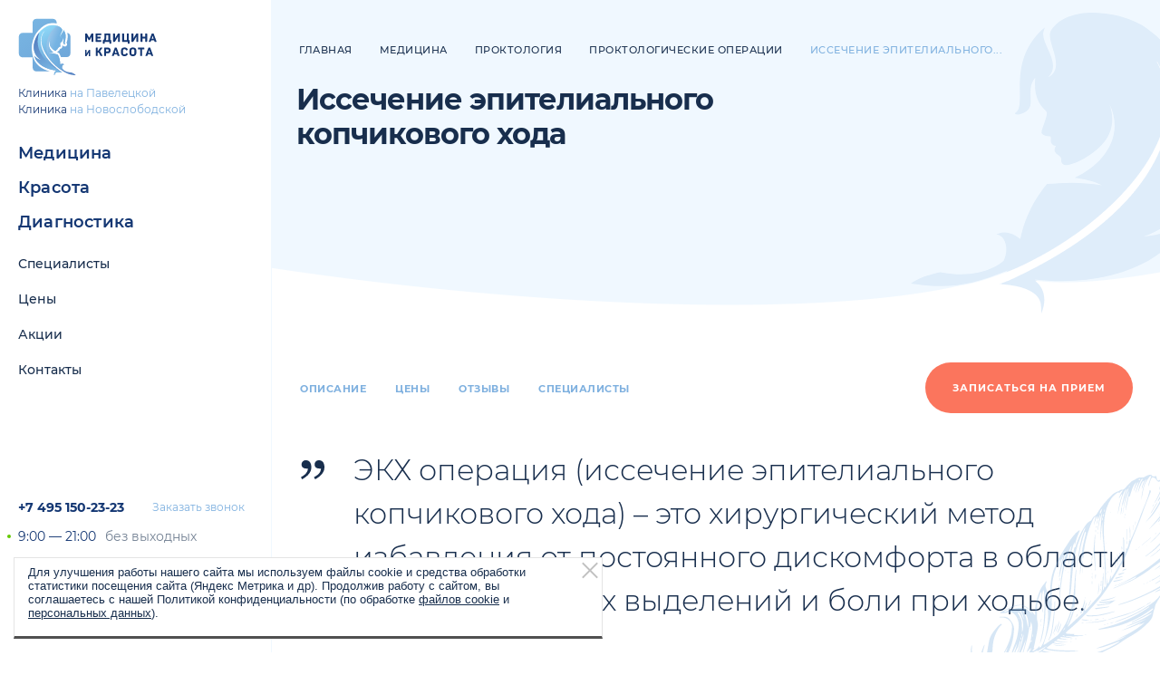

--- FILE ---
content_type: text/html; charset=UTF-8
request_url: https://medkras.com/medicine/proktologiya/operatsii/issechenie-epitelialnogo-kopchikovogo-khoda/
body_size: 24722
content:
<!DOCTYPE html>

<html lang="ru">

<head>
    <meta charset="utf-8" />

    <title>Иссечение эпителиального копчикового хода в Москве - цены на операцию удаления ЭКХ в клинике Медицина и Красота</title>
	    <meta http-equiv="X-UA-Compatible" content="IE=edge" />
    <meta name="format-detection" content="telephone=no">
    <meta name="viewport" id="viewport" content="width=device-width,minimum-scale=1,maximum-scale=5,initial-scale=1">
    <meta name="cmsmagazine" content="9fd15f69c95385763dcf768ea3b67e22" />
    <meta name="yandex-verification" content="02b11460d014d3dd" />
    <meta name="google-site-verification" content="efg2sg0p30Dzz7ve-Bh243PQJrlfBXLiQsH-wuwdDQk" />
    <meta name="theme-color" content="#143773" />
        <link rel="stylesheet" href="/h/assets/main.css?nocache=1515" />
    <link rel="stylesheet" href="/local/templates/medkras/assets/css/custom.css" />

    <meta property="og:url" content="https://www.medkras.com/medicine/proktologiya/operatsii/issechenie-epitelialnogo-kopchikovogo-khoda/" />
    <meta property="og:site_name" content="Medkras" />
    <meta property="og:title" content="Иссечение эпителиального копчикового хода в Москве - цены на операцию удаления ЭКХ в клинике Медицина и Красота" />
    <meta property="og:description" content="Иссечение эпителиального копчикового хода в клинике Медицина и Красота на Павелецкой и Новослободской в Москве. Удаление копчикового хода лазером. Запись на лазерную операция по удалению эпителиального копчикового хода онлайн на сайте и по телефону &#9743; +7 (495) 150-23-23." />
    <meta property="og:type" content="website" />
    <meta property="og:image" content="https://www.medkras.com/h/assets/img/social.jpg" />


    <link rel="apple-touch-icon" href="/h/assets/img/icons/icon57.png" />
    <link rel="apple-touch-icon" sizes="57x57" href="/h/assets/img/icons/icon57.png" />
    <link rel="apple-touch-icon" sizes="72x72" href="/h/assets/img/icons/icon72.png" />
    <link rel="apple-touch-icon" sizes="114x114" href="/h/assets/img/icons/icon114.png" />
    <link rel="apple-touch-icon" sizes="120x120" href="/h/assets/img/icons/icon120.png">
    <link rel="apple-touch-icon" sizes="152x152" href="/h/assets/img/icons/icon152.png">
    <link rel="shortcut icon" type="image/png" href="/h/assets/img/icons/icon16.png"/>
                            	<meta http-equiv="Content-Type" content="text/html; charset=UTF-8" />
<meta name="description" content="Иссечение эпителиального копчикового хода в клинике Медицина и Красота на Павелецкой и Новослободской в Москве. Удаление копчикового хода лазером. Запись на лазерную операция по удалению эпителиального копчикового хода онлайн на сайте и по телефону &#9743; +7 (495) 150-23-23." />
<link rel="canonical" href="https://medkras.com/medicine/proktologiya/operatsii/issechenie-epitelialnogo-kopchikovogo-khoda/" />
<script data-skip-moving="true">(function(w, d, n) {var cl = "bx-core";var ht = d.documentElement;var htc = ht ? ht.className : undefined;if (htc === undefined || htc.indexOf(cl) !== -1){return;}var ua = n.userAgent;if (/(iPad;)|(iPhone;)/i.test(ua)){cl += " bx-ios";}else if (/Windows/i.test(ua)){cl += ' bx-win';}else if (/Macintosh/i.test(ua)){cl += " bx-mac";}else if (/Linux/i.test(ua) && !/Android/i.test(ua)){cl += " bx-linux";}else if (/Android/i.test(ua)){cl += " bx-android";}cl += (/(ipad|iphone|android|mobile|touch)/i.test(ua) ? " bx-touch" : " bx-no-touch");cl += w.devicePixelRatio && w.devicePixelRatio >= 2? " bx-retina": " bx-no-retina";if (/AppleWebKit/.test(ua)){cl += " bx-chrome";}else if (/Opera/.test(ua)){cl += " bx-opera";}else if (/Firefox/.test(ua)){cl += " bx-firefox";}ht.className = htc ? htc + " " + cl : cl;})(window, document, navigator);</script>


<link href="/local/templates/medkras/components/bitrix/main.include/notification/style.css?16998652041579" type="text/css"  data-template-style="true"  rel="stylesheet" />







            
            <!-- Yandex.Metrika counter -->
            
            <!-- /Yandex.Metrika counter -->
                    
        
</head>
<body id="body" class=" ">
<div class="is-global-header" data-is="global-header">
    <div class="gh-parent state-custom-scroll">
        <div class="gh-inner">
            <div class="gh-top">

                                    <a class="gh-top-logo" href="/">
                        <img src="/h/assets/img/logo.svg" alt="Медицина и красота" />
                    </a>
                
                <div class="gh-top-clinic">
                    
    <div>
		Клиника <a href="/contacts/na-paveletzkoy/">на Павелецкой</a>
    </div>
    <div>
		Клиника <a href="/contacts/na-novoslobodskoy/">на Новослободской</a>
    </div>

                </div>
            </div>
            <div class="gh-nav">



                


    <div class="is-header-nav">
        <div class="hn-nav-main">
                            <div class="hn-section">
                    <div class="hn-s-header">
                        <a class="hn-s-header-link" href="/medicine/">
                            Медицина                        </a>
                    </div>

                    
                                            <div class="hn-s-sub">
                                                            <div class="hn-s-sub-item">
                                    <a class="hn-item-link" href="/medicine/akusherstvo/">
                                        Акушерство                                    </a>
                                </div>
                                                            <div class="hn-s-sub-item">
                                    <a class="hn-item-link" href="/medicine/gastroenterologiya/">
                                        Гастроэнтерология                                    </a>
                                </div>
                                                            <div class="hn-s-sub-item">
                                    <a class="hn-item-link" href="/medicine/obshchaya-ginekologiya/">
                                        Гинекология                                    </a>
                                </div>
                                                            <div class="hn-s-sub-item">
                                    <a class="hn-item-link" href="/medicine/dermatologiya/">
                                        Дерматовенерология                                    </a>
                                </div>
                                                            <div class="hn-s-sub-item">
                                    <a class="hn-item-link" href="/medicine/dnevnoy-statsionar/">
                                        Дневной стационар                                    </a>
                                </div>
                                                            <div class="hn-s-sub-item">
                                    <a class="hn-item-link" href="/medicine/kardiologiya/">
                                        Кардиология                                    </a>
                                </div>
                                                            <div class="hn-s-sub-item">
                                    <a class="hn-item-link" href="/medicine/operativnaya-ginekologiya/">
                                        Оперативная гинекология                                    </a>
                                </div>
                                                            <div class="hn-s-sub-item">
                                    <a class="hn-item-link" href="/medicine/proktologiya/">
                                        Проктология                                    </a>
                                </div>
                                                            <div class="hn-s-sub-item">
                                    <a class="hn-item-link" href="/medicine/terapiya/">
                                        Терапия                                    </a>
                                </div>
                                                            <div class="hn-s-sub-item">
                                    <a class="hn-item-link" href="/medicine/trikhologiya/">
                                        Трихология                                    </a>
                                </div>
                                                            <div class="hn-s-sub-item">
                                    <a class="hn-item-link" href="/medicine/urologiya/">
                                        Урология, андрология                                    </a>
                                </div>
                                                            <div class="hn-s-sub-item">
                                    <a class="hn-item-link" href="/medicine/khirurgiya/">
                                        Хирургия                                    </a>
                                </div>
                                                            <div class="hn-s-sub-item">
                                    <a class="hn-item-link" href="/medicine/endokrinologiya/">
                                        Эндокринология                                    </a>
                                </div>
                                                    </div>
                                    </div>
                            <div class="hn-section">
                    <div class="hn-s-header">
                        <a class="hn-s-header-link" href="/beauty/">
                            Красота                        </a>
                    </div>

                    
                                            <div class="hn-s-sub">
                                                            <div class="hn-s-sub-item">
                                    <a class="hn-item-link" href="/beauty/apparatnaya-kosmetologiya/">
                                        Аппаратная косметология                                    </a>
                                </div>
                                                            <div class="hn-s-sub-item">
                                    <a class="hn-item-link" href="/beauty/inektsionnaya-kosmetologiya/">
                                        Инъекционная косметология                                    </a>
                                </div>
                                                            <div class="hn-s-sub-item">
                                    <a class="hn-item-link" href="/beauty/lazernaya-kosmetologiya/">
                                        Лазерная косметология                                    </a>
                                </div>
                                                            <div class="hn-s-sub-item">
                                    <a class="hn-item-link" href="/beauty/epilyatsiya/">
                                        Лазерная эпиляция                                    </a>
                                </div>
                                                            <div class="hn-s-sub-item">
                                    <a class="hn-item-link" href="/beauty/esteticheskaya-kosmetologiya/">
                                        Эстетическая косметология                                    </a>
                                </div>
                                                            <div class="hn-s-sub-item">
                                    <a class="hn-item-link" href="/beauty/anti-age-terapiya/">
                                        Anti-Age терапия                                    </a>
                                </div>
                                                    </div>
                                    </div>
                            <div class="hn-section">
                    <div class="hn-s-header">
                        <a class="hn-s-header-link" href="/diagnostics/">
                            Диагностика                        </a>
                    </div>

                    
                                            <div class="hn-s-sub">
                                                            <div class="hn-s-sub-item">
                                    <a class="hn-item-link" href="/diagnostics/laboratornaya-diagnostika/">
                                        Лабораторная диагностика                                    </a>
                                </div>
                                                            <div class="hn-s-sub-item">
                                    <a class="hn-item-link" href="/diagnostics/uzi-diagnostika/">
                                        Ультразвуковая диагностика                                    </a>
                                </div>
                                                            <div class="hn-s-sub-item">
                                    <a class="hn-item-link" href="/diagnostics/funktsionalnaya-diagnostika/">
                                        Функциональная диагностика                                    </a>
                                </div>
                                                            <div class="hn-s-sub-item">
                                    <a class="hn-item-link" href="/diagnostics/endoskopicheskie-issledovaniya/">
                                        Эндоскопические исследования                                    </a>
                                </div>
                                                    </div>
                                    </div>
                    </div>
    </div>




    <div class="gh-nav-sub">
                    <div class="gh-nav-sub-link">
                <a class="" href="/doctors/">
                    Специалисты                </a>
            </div>
                    <div class="gh-nav-sub-link">
                <a class="" href="/prices/">
                    Цены                </a>
            </div>
                    <div class="gh-nav-sub-link">
                <a class="" href="/events/">
                    Акции                </a>
            </div>
                    <div class="gh-nav-sub-link">
                <a class="" href="/contacts/">
                    Контакты                </a>
            </div>
            </div>


            </div>
            <div class="gh-bottom">
                <div class="gh-b-callback">
                    <a class="gh-bc-phone" href="tel:+74951502323">
                        +7 495 150-23-23
                    </a>
                    <a class="gh-bc-callback" href="#" data-gclick="modalCallback" data-value='{"source":"\u041c\u0435\u043d\u044e \u0441\u043b\u0435\u0432\u0430"}'>
                        Заказать звонок
                    </a>
                </div>
                <div class="gh-b-works">
                    9:00 — 21:00 <span>без выходных</span>
                </div>
                <div class="gh-b-action">
                    <a class="is-button-b" href="#" data-gclick="modalOrder">
                        Записаться на прием
                    </a>
                </div>

                            </div>
        </div>
    </div>
</div>


<div class="a-global-header">

    <div class="a-gh-header-overlay">

                    <a class="a-gh-logo" href="/">
                <img class="a-gh-logo-image" src="/h/assets/img/logom.svg" alt="" />
            </a>
        
        <a class="a-gh-phone" href="tel:+74951502323">
            <svg viewBox="0 0 20 20" fill="none" xmlns="http://www.w3.org/2000/svg">
                <path fill-rule="evenodd" clip-rule="evenodd" d="M5.9.01a1 1 0 011.12.75l1.02 4.06a3.16 3.16 0 01-.15 1.8l-.46 1.26a15.8 15.8 0 004.77 4.8l1.38-.6a2.97 2.97 0 011.86-.23h.03l3.75.87a1 1 0 01.77 1.07l-.54 5.31a1 1 0 01-1.05.9 19.44 19.44 0 01-12.78-5.64A19.49 19.49 0 010 1.8 1 1 0 01.85.75L5.9.01zm-.5 7.61a1 1 0 00.09.9 17.93 17.93 0 006.12 6.13 1 1 0 00.9.07l1.88-.82a.97.97 0 01.64-.1l2.88.67-.35 3.46a17.4 17.4 0 01-10.53-4.99A17.49 17.49 0 012.08 2.6l3.22-.47.79 3.16a1.16 1.16 0 01-.08.65l-.62 1.69z" fill="#143773"></path>
            </svg>
        </a>

        <div class="a-gh-burger" data-gclick="toggleAdaptiveNav">
            <i class="tl"></i><i class="tr"></i>
            <i class="ml"></i><i class="mr"></i>
            <i class="bl"></i><i class="br"></i>
        </div>

    </div>

    <div class="a-gh-header-events">
        <a href="/medicine/">
            Медицина
        </a>
        <a href="/beauty/">
            Красота
        </a>
        <a href="/diagnostics/">
            Диагностика
        </a>
        <a href="/events/" class="state-red">
            Акции
        </a>
    </div>

    <div class="a-gh-parent">
        <div class="a-gh-parent-inner">

            <div class="a-gh-clinic">
                
    <div>
		Клиника <a href="/contacts/na-paveletzkoy/">на Павелецкой</a>
    </div>
    <div>
		Клиника <a href="/contacts/na-novoslobodskoy/">на Новослободской</a>
    </div>

            </div>

            <div class="is-adaptive-nav" data-is="adaptive-nav">
                




    
                    <div class="an-item state-has-sub">
                <div class="an-item-link js-nav-open">
                    Медицина                    <i></i>
                </div>
                <div class="an-sub">
                                            <a class="an-sub-link" href="/medicine/">
                            Раздел «Медицина»
                        </a>
                    
                                            <a class="an-sub-link " href="/medicine/akusherstvo/">
                            Акушерство                        </a>
                                            <a class="an-sub-link " href="/medicine/gastroenterologiya/">
                            Гастроэнтерология                        </a>
                                            <a class="an-sub-link " href="/medicine/obshchaya-ginekologiya/">
                            Гинекология                        </a>
                                            <a class="an-sub-link " href="/medicine/dermatologiya/">
                            Дерматовенерология                        </a>
                                            <a class="an-sub-link " href="/medicine/dnevnoy-statsionar/">
                            Дневной стационар                        </a>
                                            <a class="an-sub-link " href="/medicine/kardiologiya/">
                            Кардиология                        </a>
                                            <a class="an-sub-link " href="/medicine/operativnaya-ginekologiya/">
                            Оперативная гинекология                        </a>
                                            <a class="an-sub-link " href="/medicine/proktologiya/">
                            Проктология                        </a>
                                            <a class="an-sub-link " href="/medicine/terapiya/">
                            Терапия                        </a>
                                            <a class="an-sub-link " href="/medicine/trikhologiya/">
                            Трихология                        </a>
                                            <a class="an-sub-link " href="/medicine/urologiya/">
                            Урология, андрология                        </a>
                                            <a class="an-sub-link " href="/medicine/khirurgiya/">
                            Хирургия                        </a>
                                            <a class="an-sub-link " href="/medicine/endokrinologiya/">
                            Эндокринология                        </a>
                                    </div>
            </div>
        
    
                    <div class="an-item state-has-sub">
                <div class="an-item-link js-nav-open">
                    Красота                    <i></i>
                </div>
                <div class="an-sub">
                                            <a class="an-sub-link" href="/beauty/">
                            Раздел «Красота»
                        </a>
                    
                                            <a class="an-sub-link " href="/beauty/apparatnaya-kosmetologiya/">
                            Аппаратная косметология                        </a>
                                            <a class="an-sub-link " href="/beauty/inektsionnaya-kosmetologiya/">
                            Инъекционная косметология                        </a>
                                            <a class="an-sub-link " href="/beauty/lazernaya-kosmetologiya/">
                            Лазерная косметология                        </a>
                                            <a class="an-sub-link " href="/beauty/epilyatsiya/">
                            Лазерная эпиляция                        </a>
                                            <a class="an-sub-link " href="/beauty/esteticheskaya-kosmetologiya/">
                            Эстетическая косметология                        </a>
                                            <a class="an-sub-link " href="/beauty/anti-age-terapiya/">
                            Anti-Age терапия                        </a>
                                    </div>
            </div>
        
    
                    <div class="an-item state-has-sub">
                <div class="an-item-link js-nav-open">
                    Диагностика                    <i></i>
                </div>
                <div class="an-sub">
                                            <a class="an-sub-link" href="/diagnostics/">
                            Раздел «Диагностика»
                        </a>
                    
                                            <a class="an-sub-link " href="/diagnostics/laboratornaya-diagnostika/">
                            Лабораторная диагностика                        </a>
                                            <a class="an-sub-link " href="/diagnostics/uzi-diagnostika/">
                            Ультразвуковая диагностика                        </a>
                                            <a class="an-sub-link " href="/diagnostics/funktsionalnaya-diagnostika/">
                            Функциональная диагностика                        </a>
                                            <a class="an-sub-link " href="/diagnostics/endoskopicheskie-issledovaniya/">
                            Эндоскопические исследования                        </a>
                                    </div>
            </div>
        
    
            </div>

            <div class="a-gh-nav">
                


    <div class="gh-nav-sub">
                    <div class="gh-nav-sub-link">
                <a class="" href="/doctors/">
                    Специалисты                </a>
            </div>
                    <div class="gh-nav-sub-link">
                <a class="" href="/prices/">
                    Цены                </a>
            </div>
                    <div class="gh-nav-sub-link">
                <a class="" href="/events/">
                    Акции                </a>
            </div>
                    <div class="gh-nav-sub-link">
                <a class="" href="/contacts/">
                    Контакты                </a>
            </div>
            </div>

            </div>

            <div class="a-gh-ext">

                
                <div class="a-gh-ext-callback">
                    <a class="e-phone" href="tel:+74951502323">
                        +7 495 150-23-23
                    </a>
                    <a class="e-callback" href="#" data-gclick="modalCallback" data-value="{&quot;source&quot;:&quot;\u041c\u0435\u043d\u044e \u0441\u043b\u0435\u0432\u0430&quot;}">
                        Заказать звонок
                    </a>
                </div>

                <div class="a-gh-ext-works">
                    9:00 — 21:00 <span>без выходных</span>
                </div>

                <div class="a-gh-ext-action">
                    <a class="is-button-b state-block" href="#" data-gclick="modalOrder">
                        Записаться на прием
                    </a>
                </div>
            </div>


        </div>
    </div>

</div>


<div class="main-layout">

    <div class="main-layout-content">



<div class="page-default">

    



    <div class="is-lead-banner">
        <div class="lb-back"></div>
        <div class="wrapper">

            
<div class="is-breadcrumbs" itemscope itemtype="http://schema.org/BreadcrumbList">
    <div class="bc-list">
			<span itemprop="itemListElement" itemscope itemtype="https://schema.org/ListItem"><a class="bc-item" href="/" itemprop="item"><span itemprop="name">Главная</span></a><meta itemprop="position" content="1" /></span>

        
            
            						<div itemprop="itemListElement" itemscope itemtype="https://schema.org/ListItem"><a class="bc-item" href="/medicine/" itemprop="item" title="Медицина"><span itemprop="name">Медицина</span></a><meta itemprop="position" content="2" /></div>
            
        
            
            						<div itemprop="itemListElement" itemscope itemtype="https://schema.org/ListItem"><a class="bc-item" href="/medicine/proktologiya/" itemprop="item" title="Проктология"><span itemprop="name">Проктология</span></a><meta itemprop="position" content="3" /></div>
            
        
            
            						<div itemprop="itemListElement" itemscope itemtype="https://schema.org/ListItem"><a class="bc-item" href="/medicine/proktologiya/operatsii/" itemprop="item" title="Проктологические операции"><span itemprop="name">Проктологические операции</span></a><meta itemprop="position" content="4" /></div>
            
        
            
            						<div class="bc-item" itemprop="itemListElement" itemscope itemtype="https://schema.org/ListItem" title="Иссечение эпителиального копчикового хода"><span itemprop="name">Иссечение эпителиального...</span><meta itemprop="position" content="5" /></div>
            
            </div>
</div>


                                <h1 class="state-small">
                        Иссечение эпителиального копчикового хода                    </h1>
                        </div>
    </div>

    <div class="is-nav-top">
        <div class="nt-sticky">
            <div class="nt-parent">
                <div class="nt-inner wrapper">

                                            <a class="nt-link" href="#description" data-nav-link>
                            Описание
                        </a>
                    
                                            <a class="nt-link" href="#price" data-nav-link>
                            Цены
                        </a>
                                                                <a class="nt-link" href="#reviews" data-nav-link>
                           Отзывы
                        </a>
                    
                    
                    
                                            <a class="nt-link" href="#doctors" data-nav-link>
                            Специалисты
                        </a>
                    
                    <a class="nt-order is-button-a" href="#" data-gclick="modalOrder" data-value='{"source":"\u0423\u0441\u043b\u0443\u0433\u0430: \u0418\u0441\u0441\u0435\u0447\u0435\u043d\u0438\u0435 \u044d\u043f\u0438\u0442\u0435\u043b\u0438\u0430\u043b\u044c\u043d\u043e\u0433\u043e \u043a\u043e\u043f\u0447\u0438\u043a\u043e\u0432\u043e\u0433\u043e \u0445\u043e\u0434\u0430"}'>
                        Записаться на прием
                    </a>
                </div>
            </div>
        </div>
    </div>



    <div id="description" class="is-nav-section" data-nav-section>


        
            <div class="wrapper">
                <div class="is-quote-b">
                    ЭКХ операция (иссечение эпителиального копчикового хода) – это хирургический метод избавления от постоянного дискомфорта в области копчика, гнойных выделений и боли при ходьбе.                    <img class="sfx-plax" data-plax=".1" src="/h/assets/img/feather3.png" alt="" />
                </div>
            </div>

        
        
            <div class="is-lead-image-b">
                <div class="l-image">
                    <div class="full-img sfx-opacity" data-img="/upload/iblock/f7e/f7e979c1580b819e5ab8d139a3c2d103.jpg" data-webp="/upload/iblock/f7e/f7e979c1580b819e5ab8d139a3c2d103.webp"></div>
                </div>
                <div class="wrapper">
                    <div class="l-content">
                        <section class="is-style">
                            <p>ЭКХ (эпителиальный копчиковый ход) &ndash; врожденное образование, которое с возрастом может начать воспаляться и превратиться в хроническую проблему. Консервативного лечения не существует, поэтому единственный способ избавиться от патологии навсегда &ndash; иссечение ЭКХ в клинике. Современные методы позволяют сделать это с минимальной травматизацией и быстрым восстановлением.</p>                        </section>
                    </div>
                </div>
            </div>

        
                            <div id="price" class="is-nav-section wrapper" data-nav-section>

                <div class="wrapper">
                    <div class="is-layout-a">
                        <div class="layout-right">
                            <div class="is-price-description">
                                <div class="p-meta-a">
                                    Уважаемые пациенты!
                                </div>
                                <div class="p-meta-b">
                                    Администрация клиники принимает все меры по своевременному обновлению цен, размещенных на сайте.
                                </div>
                                <div class="p-meta-b">
                                    Просим вас уточнять стоимость услуг в&nbsp;регистратуре клиники или по&nbsp;телефону <a class="is-link" href="tel:+74951502323">+7 495 150-23-23</a>
                                </div>
                                <div class="p-meta-b">
                                    Размещенный прейскурант не&nbsp;является офертой. Медицинские услуги оказываются на&nbsp;основании договора.
                                </div>
                            </div>
                        </div>
                        <div class="layout-left">
                            <h2 class="f-26">
                                Цены                            </h2>

                            <div class="is-price-single">
                                <div class="pm-item">
                                    <div class="pm-key">
                                        Иссечение эпителиального копчикового хода                                    </div>
                                    <div class="pm-value">
                                                                                    <div class="pm-price">
                                                28 000 руб.
                                            </div>
                                                                            </div>
                                </div>
                                <div class="pm-action">
                                    <div class="pma-text">
                                        Доктор проводит лечение различных заболеваний с&nbsp;использованием современных стационарзамещающих технологий.
                                    </div>
                                    <div class="pma-button">
                                        <a class="nt-order is-button-a" href="#" data-gclick="modalOrder" data-value='{"source":"\u0423\u0441\u043b\u0443\u0433\u0430: \u0418\u0441\u0441\u0435\u0447\u0435\u043d\u0438\u0435 \u044d\u043f\u0438\u0442\u0435\u043b\u0438\u0430\u043b\u044c\u043d\u043e\u0433\u043e \u043a\u043e\u043f\u0447\u0438\u043a\u043e\u0432\u043e\u0433\u043e \u0445\u043e\u0434\u0430"}'>
                                            Записаться на прием
                                        </a>
                                    </div>
                                </div>
                            </div>
                                                            <div class="custom_price_description">
                                    <p>Цена на иссечение эпителиального копчикового хода зависит от метода вмешательства, сложности случая, длины и количества ходов, а также типа анестезии. Также на стоимость влияет необходимость в госпитализации и продолжительность послеоперационного наблюдения. Точную цену и перечень включенных услуг уточняйте по телефону клиники или через сайт.</p>                                </div>
                                                    </div>
                    </div>


                </div>

                <div class="is-hr hr-s"></div>

            </div>
        
        
            <div class="wrapper">

                <section class="is-style">
                    <div class="is-accordion" data-is="accordion">
	<div class="ia-item state-active">
		<div class="ia-title">
			<div class="ia-title-target">
				<h2 class="ia-title-link">Показания к иссечению эпителиального копчикового хода</h2>
				<div class="it-title-sub">
				</div>
			</div>
		</div>
		<div class="ia-content" style="height:auto">
			<div class="ia-content-inner">
				<p>
					Эпителиальный копчиковый ход – это узкий канал в тканях между ягодицами, который формируется в период внутриутробного развития. Он может быть одиночным или иметь боковые ответвления. В норме не доставляет беспокойства, но со временем в него могут попадать волосы, грязь и бактерии. Это приводит к воспалению, нагноению и образованию абсцесса.
				</p>
				<p>
					Мы рекомендуем пациентам лазерное иссечение копчикового свища в следующих случаях:
				</p>
				<ul>
					<li>хроническое воспаление желчных протоков с периодическими обострениями;</li>
					<li>нагноение и формирование гнойного очага;</li>
					<li>постоянные выделения из отверстий ходов;</li>
					<li>боль при сидении, ходьбе или физической нагрузке;</li>
					<li>рецидивы после предыдущего лечения.</li>
				</ul>
				<p>
					Лечить ЭКХ необходимо, так как без операции воспаление будет постоянно возвращаться. При этом риск осложнений, таких как сепсис или онкологические заболевания, со временем будет только возрастать.
				</p>
			</div>
		</div>
	</div>
	<div class="ia-item state-active">
		<div class="ia-title">
			<div class="ia-title-target">
				<h2 class="ia-title-link">Преимущества иссечение ЭКХ лазером</h2>
				<div class="it-title-sub">
				</div>
			</div>
		</div>
		<div class="ia-content" style="height:auto">
			<div class="ia-content-inner">
				<p>
					Ключевые преимущества удаления ЭКХ лазером:
				</p>
				<ul>
					<li>Минимальная травматичность, так как лазер точечно удаляет патологические ткани, не повреждая здоровые.</li>
					<li>Полное отсутствие кровотечения – лазер запаивает сосуды по мере воздействия.</li>
					<li>Быстрое заживление – рана меньшего размера, процесс регенерации занимает 2-4 недели.</li>
					<li>Низкий риск рецидива – при грамотном проведении операции вероятность повторного воспаления составляет менее 5 %.</li>
					<li>Амбулаторное лечение – госпитализация требуется в редких случаях, обычно пациент отправляется домой в день операции.</li>
					<li>Отсутствие швов – рана заживает вторичным натяжением. Это снижает риск инфицирования и нагноения.</li>
				</ul>
				<p>
					Наши пациенты отмечают, что после оперативного лечения ЭКХ лазером облегчение наступает уже на следующий день.
				</p>
			</div>
		</div>
	</div>
	<div class="ia-item state-active">
		<div class="ia-title">
			<div class="ia-title-target">
				<h2 class="ia-title-link">Противопоказания</h2>
				<div class="it-title-sub">
				</div>
			</div>
		</div>
		<div class="ia-content" style="height:auto">
			<div class="ia-content-inner">
				<p>
					Операция не проводится при:
				</p>
				<ul>
					<li>острых инфекционных заболеваниях (ОРВИ, грипп);</li>
					<li>беременности;</li>
					<li>остром воспалении в области копчика;</li>
					<li>онкологическом диагнозе;</li>
					<li>нарушениях свертываемости крови;</li>
					<li>обострение хронических заболеваний (сахарный диабет, сердечная недостаточность).</li>
				</ul>
				<p>
					Врач оценивает состояние пациента на первичной консультации и назначает необходимые обследования.
				</p>
			</div>
		</div>
	</div>
	<div class="ia-item state-active">
		<div class="ia-title">
			<div class="ia-title-target">
				<h2 class="ia-title-link">Подготовка к операции</h2>
				<div class="it-title-sub">
				</div>
			</div>
		</div>
		<div class="ia-content" style="height:auto">
			<div class="ia-content-inner">
				<p>
					Подготовка к операции по удалению эпителиального копчикового хода включает не только консультацию проктолога и анестезиолога, но также следующие обследования:
				</p>
				<ul>
					<li>Сдача анализов: <a target="_blank" href="/diagnostics/laboratornaya-diagnostika/obshcheklinicheskie-issledovaniya/gematologicheskie-issledovaniya/obshchiy-analiz-krovi/">общий анализ крови</a>, <a target="_blank" href="/diagnostics/laboratornaya-diagnostika/obshcheklinicheskie-issledovaniya/issledovanie-mochi/obshchiy-analiz-mochi/">мочи</a>, коагулограмма, <a target="_blank" href="/diagnostics/laboratornaya-diagnostika/prts-diagnostika-i-serologicheskie-issledovaniya/analiz-krovi-metodom-prts/analiz-krovi-na-vich-virus-immunodefitsita-cheloveka/">исследование на ВИЧ</a>, гепатиты.</li>
					<li>МРТ или УЗИ мягких тканей крестцово-копчиковой области. Это нужно для точного определения длины и расположения хода.</li>
				</ul>
				<p>
					За 2-3 дня до операции рекомендуем исключить из рациона жирную, острую и грубую пищу. Вечером и утром перед операцией нужно очистить кишечник с помощью очистительной клизмы или приема слабительного.
				</p>
			</div>
		</div>
	</div>
	<div class="ia-item state-active">
		<div class="ia-title">
			<div class="ia-title-target">
				<h2 class="ia-title-link">Как проводится иссечение эпителиального копчикового хода</h2>
				<div class="it-title-sub">
				</div>
			</div>
		</div>
		<div class="ia-content" style="height:auto">
			<div class="ia-content-inner">
				<p>
					Операция по иссечению кисты или свища копчикового хода при помощи лазера проводится под местной, спинальной или внутривенной анестезией. Пациент укладывается на кушетку, где принимает положение на животе или на боку, согнув ноги в коленях.
				</p>
				<p>
					При лазерной терапии применяется тонкий и эластичный световод. Его вводят в просвет хода через естественное отверстие или миниатюрный надрез. Затем активируют лазер, а зонд медленно извлекают.
				</p>
				<p>
					Лазерное излучение термически воздействует на ткани, вызывая их коагуляцию (спаивание). Вследствие этого рана стягивается и постепенно заживает, не оставляя рубцов. Параллельно происходит коагуляция кровеносных сосудов, что исключает возникновение кровотечения.
				</p>
				<p>
					Продолжительность процедуры варьируется от 10 до 30 минут. Это зависит от размеров и строения патологического образования.
				</p>
			</div>
		</div>
	</div>
	<div class="ia-item state-active">
		<div class="ia-title">
			<div class="ia-title-target">
				<h2 class="ia-title-link">Реабилитационный период</h2>
				<div class="it-title-sub">
				</div>
			</div>
		</div>
		<div class="ia-content" style="height:auto">
			<div class="ia-content-inner">
				<p>
					После лазерной деструкции эпителиального копчикового хода реабилитация проходит легко. Но рекомендуем придерживаться следующих правил:
				</p>
				<ul>
					<li>В первые 3-5 дней избегать сидения.</li>
					<li>Необходимо ежедневно подмываться теплой водой и обрабатывать кожу антисептиками.</li>
					<li>Использовать заживляющие мази по рекомендации лечащего врача.</li>
					<li>Физические нагрузки, спорт, посещение бани и сауны исключаются на 1-2 месяца.</li>
				</ul>
				<p>
					Контрольные осмотры у врача назначаются через 1, 2 и 4 недели. Полное заживление может занять до 5 недель.
				</p>
			</div>
		</div>
	</div>
	<div class="ia-item state-active">
		<div class="ia-title">
			<div class="ia-title-target">
				<h2 class="ia-title-link">Операция по удалению ЭКХ в клинике Медицина и Красота</h2>
				<div class="it-title-sub">
				</div>
			</div>
		</div>
		<div class="ia-content" style="height:auto">
			<div class="ia-content-inner">
				<p>
					В клинике Медицина и красота иссечение эпителиального копчикового хода проводится с использованием современных технологий, в том числе лазерного оборудования последнего поколения. Прием ведут опытные проктологи, которые специализируются на малоинвазивной хирургии. Мы оказываем поддерживающее наблюдение пациента до полного выздоровления
				</p>
				<p>
					Клиника предлагает комфортные условия, высокий уровень сервиса и индивидуальный подход. Запишитесь на консультацию по телефону или онлайн (на сайте).
				</p>
			</div>
		</div>
	</div>
</div>                </section>

            </div>

            <div class="is-hr hr-s"></div>

        
        
    </div>

    <div id="doctors" class="is-nav-section" data-nav-section>
		

<div class="is-doctors-module state-initial" data-is="doctors-module">

    <div class="is-waves-line" data-is="waves-line">
        <div class="wl-back a-hidden" data-img="/h/assets/img/temp/temp18.jpg" data-webp="/h/assets/img/temp/temp18.webp"></div>
        <div class="wl-back d-hidden" data-img="/h/assets/img/wavesa.jpg" data-webp="/h/assets/img/wavesa.webp"></div>
    </div>

    <div class="wrapper">
        <div class="dm-header sfx-opacity">
            <div class="dm-h-left">
                <h2 class="state-white">
                    Специалисты
                </h2>
                <!--<div class="dm-h-clinic">
                    в клинике на Павелецкой
                </div>-->
            </div>
            <div class="dm-h-right">
                                    
    Сертифицированные специалисты окажут Вам&nbsp;профессиональную помощь, а также услуги на&nbsp;уровне мировых стандартов медицины и&nbsp;косметологии.                            </div>
        </div>
        <div class="dm-slider sfx-opacity">
            <div class="swiper-container1">
                <div class="swiper-wrapper">

                    
                        <div class="swiper-slide">
                            <div class="dm-item">
                                <a class="dm-item-image" href="/doctors/kurbanov-rabadan-ibragimovich/">
                                    <div class="full-img" data-img="/upload/resize_cache/iblock/453/600_600_1/h60b3cc0helncuzu4p6kymz6eckudu2a.JPG" data-webp="/upload/resize_cache/iblock/453/600_600_1/h60b3cc0helncuzu4p6kymz6eckudu2a.JPG"></div>
                                </a>
                                <div class="dm-item-preview">
                                    <div class="dm-item-name">
                                        <a href="/doctors/kurbanov-rabadan-ibragimovich/">
                                            Курбанов Рабадан Ибрагимович                                        </a>
                                    </div>
                                    <div class="dm-item-reviews">

                                                                                    <a class="is-link-f" href="/reviews/?f=Y&doctor=16238">
                                                Отзывы                                            </a>
                                        

                                                                                    <span>
                                                стаж 17 лет                                            </span>
                                        
                                    </div>

                                    <div class="dm-item-role">
                                        <div class="dm-item-role-inner">
                                            Врач колопроктолог, хирург, врач высшей категории, к.м.н.                                        </div>
                                    </div>
                                    <div class="dm-item-clinic">
                                                                            </div>
                                    <div class="dm-item-action">
                                        <a class="is-button-a state-block" href="#" data-gclick="modalOrder" data-value='{"doctor":"16238"}'>
                                            Записаться на прием
                                        </a>
                                    </div>
                                </div>
                            </div>
                        </div>

                    
                </div>
            </div>

            <div class="is-arrow-a arrow-prev">
                <svg viewBox="0 0 32 32" xmlns="http://www.w3.org/2000/svg">
                    <path d="M22 16c0-.38-.3-.68-.67-.68h-9.02l4.16-4.15a.7.7 0 0 0-.2-1.11.66.66 0 0 0-.74.13l-5.33 5.32a.68.68 0 0 0-.2.49c0 .18.07.36.2.49l5.33 5.32a.66.66 0 0 0 .95-.02.7.7 0 0 0-.01-.96l-4.16-4.15h9.02c.37 0 .67-.3.67-.68zm10 0a16 16 0 1 0-32 0 16 16 0 0 0 32 0zM1.33 16a14.67 14.67 0 1 1 29.34 0 14.67 14.67 0 0 1-29.34 0z"></path>
                </svg>
            </div>
            <div class="is-arrow-a arrow-next">
                <svg viewBox="0 0 32 32" xmlns="http://www.w3.org/2000/svg">
                    <path d="M10 16c0-.38.3-.68.67-.68h9.02l-4.16-4.15a.7.7 0 0 1 .2-1.11.66.66 0 0 1 .74.13l5.33 5.32a.68.68 0 0 1 .2.49.7.7 0 0 1-.2.49l-5.33 5.32a.66.66 0 0 1-.95-.02.7.7 0 0 1 .01-.96l4.16-4.15h-9.02A.67.67 0 0 1 10 16zM0 16a16 16 0 1 1 32 0 16 16 0 0 1-32 0zm30.67 0a14.67 14.67 0 1 0-29.34 0 14.67 14.67 0 0 0 29.34 0z"></path>
                </svg>
            </div>

            <a class="is-button-b dm-all" href="/doctors/">
                Все специалисты
            </a>
        </div>
    </div>
</div>
    </div>

    <div class="wrapper" id="faq">
        <h2>Вопросы врачу</h2>
        <section class="is-style" itemscope itemtype="http://schema.org/FAQPage">
            <div class="is-accordion" data-is="accordion">
				                    <div class="ia-item" itemscope itemprop="mainEntity" itemtype="https://schema.org/Question">
                        <div class="ia-title">
                            <div class="ia-title-target">
                                <div class="ia-title-link" itemprop="name">
									Почему стоит отдать предпочтение лазерному иссечению, чем оно лучше обычной операции?                                </div>
                                <div class="it-title-sub">
                                </div>
                            </div>
                        </div>
                        <div class="ia-content">
                            <div class="ia-content-inner" itemscope itemprop="acceptedAnswer" itemtype="https://schema.org/Answer">
                                <span itemprop="text">Использование лазера при ЭКХ предпочтительнее классической операции, так как оно малотравматично, практически бескровное и проводится под местной анестезией. Лазер точно удаляет патологические ткани, не повреждая здоровые, а также запаивает сосуды и обладает бактерицидным эффектом, что снижает риск инфицирования.</span>
                            </div>
                        </div>
                    </div>
				                    <div class="ia-item" itemscope itemprop="mainEntity" itemtype="https://schema.org/Question">
                        <div class="ia-title">
                            <div class="ia-title-target">
                                <div class="ia-title-link" itemprop="name">
									Возможно ли проведение операции под общим наркозом?                                </div>
                                <div class="it-title-sub">
                                </div>
                            </div>
                        </div>
                        <div class="ia-content">
                            <div class="ia-content-inner" itemscope itemprop="acceptedAnswer" itemtype="https://schema.org/Answer">
                                <span itemprop="text">Да, общий наркоз возможен, особенно при обширных или сложных формах заболевания. Но преимущественно используют спинальную или внутривенную анестезию. Выбор типа обезболивания зависит от размера хода, наличия осложнений и индивидуальных особенностей пациента. Решение принимается врачом после осмотра.</span>
                            </div>
                        </div>
                    </div>
				                    <div class="ia-item" itemscope itemprop="mainEntity" itemtype="https://schema.org/Question">
                        <div class="ia-title">
                            <div class="ia-title-target">
                                <div class="ia-title-link" itemprop="name">
									К какому врачу обратиться при воспалении ЭКХ?                                </div>
                                <div class="it-title-sub">
                                </div>
                            </div>
                        </div>
                        <div class="ia-content">
                            <div class="ia-content-inner" itemscope itemprop="acceptedAnswer" itemtype="https://schema.org/Answer">
                                <span itemprop="text">При патологии ЭКХ нужно обратиться к врачу-проктологу. Это специалист, который занимается диагностикой и лечением болезней прямой кишки и перианальной области. Чем раньше вы попадете на прием, тем быстрее удастся купировать воспаление и избежать осложнений (абсцесс или хронический свищ).</span>
                            </div>
                        </div>
                    </div>
				
            </div>                </section>
            </div>



    <div id="reviews" class="wrapper mb-40" data-nav-section>
        <h2>
            Отзывы
        </h2>

        <div class="is-reviews-index-module">
            <div class="rim-layout">
                <div class="rim-left">

                    <div class="swiper-container" id="r-swiper-container">
                        <div class="swiper-wrapper">
							                                <div class="swiper-slide" itemscope itemtype="https://schema.org/Review">
                                    <link itemprop="url" href="https://medkras.com/reviews/"/>
									                                        <div itemprop="itemReviewed" itemscope="" itemtype="https://schema.org/Person">
                                            <meta itemprop="additionalName" content="Курбанов Рабадан Ибрагимович">
                                            <link itemprop="url" href="https://medkras.com/medicine/proktologiya/operatsii/issechenie-epitelialnogo-kopchikovogo-khoda/"/>
                                        </div>
									                                    <div>
                                        <div class="rim-slide-inner">
                                            <div class="r-header">
                                                <div class="r-name" itemprop="author" itemscope itemtype="https://schema.org/Person">
                                                    <span itemprop="name">Виктория</span>
                                                </div>
                                                <div class="r-date" itemprop="datePublished">
													21 апреля 2023                                                </div>
                                            </div>
                                            <meta itemprop="image" content="/h/assets/img/logo.svg" />
											
                                            <div class="r-preview" itemprop="reviewBody">
												Обратилась к&nbsp;проктологу Курбанову Рабадану Ибрагимовичу с&nbsp;длительной ноющей болью в&nbsp;области копчика, которая усиливалась при&nbsp;сидении и&nbsp;ходьбе. Осмотр прошёл аккуратно и&nbsp;деликатно. Рабадан Ибрагимович диагностировал эпителиальный копчиковый ход&nbsp;и предложил лазерное иссечение. Операция прошла под&nbsp;внутривенной анестезией, я&nbsp;ничего не&nbsp;чувствовала. Уже&nbsp;через пару часов меня отпустили домой. Огромное спасибо доктору за&nbsp;профессионализм, человеческое отношение и&nbsp;за то, что&nbsp;помог избавиться от&nbsp;проблемы, мучившей меня больше года.                                             </div>


											                                                <div class="r-external">

													                                                        <div class="r-s-services">
                                                            <div class="r-s-header">
                                                                Оказанные услуги
                                                            </div>
                                                            <div class="r-s-list">
																                                                                    <div class="r-s-link">
                                                                        <a href="/medicine/proktologiya/operatsii/issechenie-epitelialnogo-kopchikovogo-khoda/">
																			Иссечение эпителиального копчикового хода                                                                        </a>
                                                                    </div>
																                                                            </div>
                                                        </div>
													
													                                                        <div class="r-s-doctors">
                                                            <div class="r-s-header">
																                                                                    Врач
																                                                            </div>
                                                            <div class="r-s-list">
																                                                                    <div class="r-s-link">
                                                                        <a href="/doctors/kurbanov-rabadan-ibragimovich/"  itemprop="name">
																			Курбанов Рабадан Ибрагимович                                                                        </a>
                                                                    </div>
																                                                            </div>
                                                        </div>
													
                                                </div>

											

                                            <div class="r-nav">

												
                                                <div class="r-link-all">
                                                    <a href="/reviews/">
                                                        Все отзывы
                                                    </a>
                                                </div>
                                            </div>
                                        </div>
                                    </div>
                                </div>
							                        </div>
                    </div>

                </div>
                <div class="rim-right">
                    <div class="is-reviews-aside">
                        <div class="ra-header">
                            Для нас очень важно мнение каждого!
                        </div>
                        <div class="ra-preview">
                            С&nbsp;каждым отзывом мы становимся лучше, когда мы&nbsp;понимаем, что нужно усовершенствовать!
                        </div>
                        <div class="ra-action">
                            <a class="is-button-b state-block" href="#" data-gclick="modalReview" data-value='{"source":"\u0411\u043b\u043e\u043a: \u0440\u0435\u0437\u0443\u043b\u044c\u0442\u0430\u0442\u044b \u0440\u0430\u0431\u043e\u0442\u044b"}'>
                                Оставить отзыв
                            </a>
                        </div>
                    </div>
                </div>
            </div>

        </div>

        <script type="module">
            import Swiper from 'https://cdn.jsdelivr.net/npm/swiper@11/swiper-bundle.min.mjs';
            //window.onload = () => {
            const swiper = new Swiper('.swiper-container', {
                speed: 600,
                loop: true,
                spaceBetween: 40,
                roundLengths: true,
                onlyExternal: true,
                slidesPerView: 1,
                //autoHeight: true,
                breakpoints: {
                    745: {
                        //autoHeight: true,
                        onlyExternal: false,
                    },
                },
                navigation: {
                    nextEl: '.r-pager-next',
                    prevEl: '.r-pager-prev',
                },
            });
            //  }
        </script>

    </div>

    <div class="wrapper">
        <div class="is-items-list-f state-bottom">
            <div class="is-header-a">
                <h2 class="h4">
                    Другие услуги
                </h2>
            </div>
            <div class="is-grid">
				                    <div class="grid-item">
                        <div class="il-link">
                            <a href="/medicine/proktologiya/operatsii/vskrytie-nagnoivshegosya-epitelialnogo-kopchikovogo-khoda-bez-issecheniya/">
								Вскрытие нагноившегося эпителиального копчикового хода без&nbsp;иссечения                            </a>
                        </div>
                    </div>
				                    <div class="grid-item">
                        <div class="il-link">
                            <a href="/medicine/proktologiya/operatsii/vskrytie-ostrogo-gnoynogo-paraproktita/">
								Вскрытие острого гнойного парапроктита                            </a>
                        </div>
                    </div>
				                    <div class="grid-item">
                        <div class="il-link">
                            <a href="/medicine/proktologiya/operatsii/dezarterizatsiya-gemorroidalnykh-uzlov/">
								Дезартеризация геморроидальных узлов                            </a>
                        </div>
                    </div>
				                    <div class="grid-item">
                        <div class="il-link">
                            <a href="/medicine/proktologiya/operatsii/issechenie-analnoy-treshchiny-lazerom/">
								Иссечение анальной трещины лазером                            </a>
                        </div>
                    </div>
				                    <div class="grid-item">
                        <div class="il-link">
                            <a href="/medicine/proktologiya/operatsii/issechenie-analnoy-treshchiny-radiovolnovym-metodom/">
								Иссечение анальной трещины радиоволновым методом                            </a>
                        </div>
                    </div>
				                    <div class="grid-item">
                        <div class="il-link">
                            <a href="/medicine/proktologiya/operatsii/issechenie-gemorroidalnykh-bakhromok/">
								Иссечение геморроидальных бахромок                            </a>
                        </div>
                    </div>
				                    <div class="grid-item">
                        <div class="il-link">
                            <a href="/medicine/proktologiya/operatsii/issechenie-pararektalnogo-svishcha/">
								Иссечение параректального свища                            </a>
                        </div>
                    </div>
				                    <div class="grid-item">
                        <div class="il-link">
                            <a href="/medicine/proktologiya/operatsii/koagulyatsiya-gipertrofirovannogo-analnogo-sosochka/">
								Коагуляция гипертрофированного анального сосочка                            </a>
                        </div>
                    </div>
				                    <div class="grid-item">
                        <div class="il-link">
                            <a href="/medicine/proktologiya/operatsii/lazernaya-vaporizatsiya-2-kh-uzlov/">
								Лазерная вапоризация 2-х узлов                            </a>
                        </div>
                    </div>
				                    <div class="grid-item">
                        <div class="il-link">
                            <a href="/medicine/proktologiya/operatsii/lazernaya-vaporizatsiya-3-kh-uzlov/">
								Лазерная вапоризация 3-х узлов                            </a>
                        </div>
                    </div>
				                    <div class="grid-item">
                        <div class="il-link">
                            <a href="/medicine/proktologiya/operatsii/ligirovanie-gemorroidalnykh-uzlov-lateksnymi-koltsami-1-uzel/">
								Лигирование геморроидальных узлов латексными кольцами (1 узел)                            </a>
                        </div>
                    </div>
				                    <div class="grid-item">
                        <div class="il-link">
                            <a href="/medicine/proktologiya/operatsii/skleroterapiya-gemorroidalnykh-uzlov-1-uzel/">
								Склеротерапия геморроидальных узлов (1 узел)                            </a>
                        </div>
                    </div>
				                    <div class="grid-item">
                        <div class="il-link">
                            <a href="/medicine/proktologiya/operatsii/emukleatsiya-trombirovannykh-gemorroidalnykh-uzlov/">
								Тромбэктомия тромбированных геморроидальных узлов                            </a>
                        </div>
                    </div>
				                    <div class="grid-item">
                        <div class="il-link">
                            <a href="/medicine/proktologiya/operatsii/udalenie-analnogo-polipa/">
								Удаление анального полипа                            </a>
                        </div>
                    </div>
				                    <div class="grid-item">
                        <div class="il-link">
                            <a href="/medicine/proktologiya/operatsii/udalenie-gemorroidalnogo-uzla-1-uzel-lazerom/">
								Удаление геморроидального узла (1 узел) лазером                            </a>
                        </div>
                    </div>
				                    <div class="grid-item">
                        <div class="il-link">
                            <a href="/medicine/proktologiya/operatsii/udalenie-dobrokachestvennykh-obrazovaniy-analnogo-kanala-perialnoy-oblasti/">
								Удаление доброкачественных образований анального канала, периальной области                            </a>
                        </div>
                    </div>
				                    <div class="grid-item">
                        <div class="il-link">
                            <a href="/medicine/proktologiya/operatsii/udalenie-inorodnogo-tela-bez-operatsii/">
								Удаление инородного тела (без операции)                            </a>
                        </div>
                    </div>
				                    <div class="grid-item">
                        <div class="il-link">
                            <a href="/medicine/proktologiya/operatsii/udalenie-kisty-kopchika/">
								Удаление кисты копчика                            </a>
                        </div>
                    </div>
				                    <div class="grid-item">
                        <div class="il-link">
                            <a href="/medicine/proktologiya/operatsii/udalenie-koprolita-kalovyy-kamen/">
								Удаление копролита (каловый камень)                            </a>
                        </div>
                    </div>
				                    <div class="grid-item">
                        <div class="il-link">
                            <a href="/medicine/proktologiya/operatsii/udalenie-odnogo-naruzhnogo-gemorroidalnogo-uzla-1-uzel-radiovolnovym-metodom/">
								Удаление одного наружного геморроидального узла (1 узел) радиоволновым методом                            </a>
                        </div>
                    </div>
				                    <div class="grid-item">
                        <div class="il-link">
                            <a href="/medicine/proktologiya/operatsii/udalenie-perianalnykh-kondilom-papilom/">
								Удаление перианальных кондилом/папилом (1 шт)                            </a>
                        </div>
                    </div>
				                    <div class="grid-item">
                        <div class="il-link">
                            <a href="/medicine/proktologiya/operatsii/udalenie-perianalnykh-kondilom-papilom-do-7-sht/">
								Удаление перианальных кондилом/папилом (2-7 шт)                            </a>
                        </div>
                    </div>
				                    <div class="grid-item">
                        <div class="il-link">
                            <a href="/medicine/proktologiya/operatsii/udalenie-perianalnykh-kondilom-papilom-bolee-7-sht/">
								Удаление перианальных кондилом/папилом (более 7&nbsp;шт)                            </a>
                        </div>
                    </div>
				            </div>
        </div>
    </div>


    <div class="wrapper">


		            <h2 class="like-h3">
                Лечение заболеваний
            </h2>
		
        <div class="is-layout-a">
            <div class="layout-right">

                <div class="is-nav-sub">

					                        <a href="/diseases/" class="state-active">
                            Все заболевания
                        </a>
					

					                </div>

            </div>
            <div class="layout-left">
                <div class="is-items-list-e">
                    <div class="is-grid">
													                            <div class="grid-item">
                                <a class="i-item" href="/diseases/epitelialnyy-kopchikovyy-khod/">
                                    <div class="full-img sfx-opacity-img" data-img="/upload/resize_cache/iblock/7ca/600_600_1/qr5zr1732j8ioavtrsz6hfb9k5jvqh2h.png" data-webp="/upload/resize_cache/iblock/7ca/600_600_1/qr5zr1732j8ioavtrsz6hfb9k5jvqh2h.png"></div>
                                    <div class="i-preview">
                                        <div class="i-name">
											Эпителиальный копчиковый ход                                        </div>
                                    </div>
                                </a>
                            </div>
						                    </div>
                </div>
            </div>
        </div>

        <div class="is-hr hr-xs"></div>
    </div>



</div>


    </div>
    <div class="main-layout-footer">

        <div class="is-global-footer">

            <div class="wrapper">
                <div class="gf-row row-a">
                    <div class="gf-col col-a">

                        <div class="gf-meta meta-a">
                            <a href="/about/">
                                О клинике
                            </a>
                        </div>
                        <div class="gf-meta meta-b">
                            <a href="/licenses/">
                                Лицензии
                            </a>
                        </div>
                        <div class="gf-meta meta-b">
                            <a href="/reviews/">
                                Отзывы
                            </a>
                        </div>
                        <div class="gf-meta meta-b">
                            <a href="/media/">
                                Фото и видео
                            </a>
                        </div>
                        <div class="gf-meta meta-b">
                            <a href="/faq/">
                                Часто задаваемые вопросы
                            </a>
                        </div>
                        <div class="gf-meta meta-b">
                            <a href="/equipments/">
                                Оснащение клиник
                            </a>
                        </div>
                        <div class="gf-meta meta-b">
                            <a href="/contacts/">
                                Контакты
                            </a>
                        </div>
                    </div>

                    <div class="gf-col col-b">
                        <div class="gf-meta meta-c">
                            <a href="/doctors/">
                                Специалисты
                            </a>
                        </div>
                        <div class="gf-meta meta-c">
                            <a href="/prices/">
                                Цены
                            </a>
                        </div>
                        <div class="gf-meta meta-c">
                            <a href="/events/">
                                Акции
                            </a>
                        </div>
                        <div class="gf-meta meta-c">
                            <a href="/articles/">
                                Статьи
                            </a>
                        </div>
                        <div class="gf-meta meta-c">
                            <a href="/diseases/">
                                Заболевания
                            </a>
                        </div>
                    </div>

                    <div class="gf-col col-c">

                        <div class="gf-meta meta-d">
                            <a href="tel:+74951502323">
                                +7 495 150-23-23
                            </a>
                        </div>
                        <div class="gf-meta meta-e">
                            <a href="#" data-gclick="modalCallback" data-value='{"source":"\u041f\u043e\u0434\u0432\u0430\u043b \u0441\u0430\u0439\u0442\u0430"}'>
                                Заказать звонок
                            </a>
                        </div>
                        <div class="gf-meta meta-f">
                            <a class="is-button-a state-block-a" href="#" data-gclick="modalOrder">
                                Записаться на прием
                            </a>
                        </div>

                        <div class="is-social-box">
    <a href="https://vk.com/medkrasota/" class="ss-item" target="_blank" rel="nofollow">
        <svg width="24" height="24" viewBox="0 0 24 24" xmlns="http://www.w3.org/2000/svg">
            <path d="M18.912 14.136C18.912 14.136 20.422 15.624 20.793 16.314C20.804 16.328 20.808 16.342 20.812 16.347C20.962 16.6 21.002 16.8 20.925 16.947C20.8 17.19 20.373 17.313 20.228 17.323H17.563C17.376 17.323 16.989 17.275 16.52 16.952C16.16 16.702 15.804 16.287 15.457 15.883C14.94 15.283 14.492 14.764 14.041 14.764C13.9838 14.7639 13.927 14.7733 13.873 14.792C13.531 14.902 13.096 15.388 13.096 16.687C13.096 17.093 12.776 17.325 12.549 17.325H11.328C10.912 17.325 8.745 17.179 6.827 15.156C4.472 12.678 2.357 7.708 2.339 7.664C2.205 7.344 2.481 7.169 2.781 7.169H5.475C5.836 7.169 5.952 7.387 6.035 7.583C6.128 7.806 6.48 8.703 7.056 9.713C7.993 11.356 8.571 12.024 9.031 12.024C9.11686 12.0235 9.20119 12.0011 9.276 11.959C9.877 11.627 9.766 9.485 9.739 9.043C9.739 8.959 9.737 8.085 9.431 7.666C9.209 7.362 8.835 7.246 8.608 7.202C8.70068 7.07509 8.82241 6.97222 8.963 6.902C9.375 6.696 10.117 6.667 10.856 6.667H11.266C12.068 6.677 12.276 6.729 12.566 6.803C13.151 6.943 13.163 7.322 13.111 8.614C13.096 8.982 13.08 9.399 13.08 9.888C13.08 9.993 13.076 10.108 13.076 10.228C13.057 10.889 13.036 11.637 13.503 11.943C13.564 11.98 13.632 12.002 13.704 12.002C13.867 12.002 14.354 12.002 15.672 9.742C16.0806 9.01489 16.4339 8.25809 16.729 7.478C16.756 7.43 16.835 7.288 16.927 7.234C16.9952 7.19859 17.0712 7.18072 17.148 7.182H20.315C20.661 7.182 20.896 7.234 20.94 7.366C21.016 7.578 20.925 8.224 19.479 10.176C19.233 10.5 19.021 10.783 18.835 11.029C17.523 12.745 17.523 12.833 18.912 14.136V14.136ZM24 21.333V2.667C23.9968 1.9596 23.714 1.28217 23.2132 0.782527C22.7125 0.28288 22.0344 0.00157724 21.327 0L2.673 0C1.14 0 0 1.137 0 2.667V21.333C0 22.864 1.14 24 2.673 24H21.327C22.0345 23.9987 22.7127 23.7175 23.2135 23.2178C23.7144 22.7181 23.9971 22.0405 24 21.333V21.333Z"></path>
        </svg>
    </a>
        <a href="https://www.youtube.com/channel/UCjaCSKheqnoDPt5ScaH54_g" class="ss-item" target="_blank" rel="nofollow">
        <svg width="24" height="24" viewBox="0 0 24 24" xmlns="http://www.w3.org/2000/svg">
            <path d="M18 12.115L9 17V7L18 12.115ZM24 21.333V2.667C23.9968 1.9596 23.714 1.28217 23.2132 0.782527C22.7125 0.28288 22.0344 0.00157724 21.327 0L2.673 0C1.14 0 0 1.137 0 2.667V21.333C0 22.864 1.14 24 2.673 24H21.327C22.0345 23.9987 22.7127 23.7175 23.2135 23.2178C23.7144 22.7181 23.9971 22.0405 24 21.333V21.333Z"></path>
        </svg>
    </a>
</div>

                    </div>

                </div>
                <div class="gf-row row-b">

                    <div class="is-search-module" data-is="search-module">
                        <form action="/search/" method="get">
                            <label>
                                <input type="text" value="" name="q" autocomplete="off" placeholder="Введите запрос" />
                            </label>
                            <div class="sfm-submit" data-gclick="submitClosestForm">
                                <svg viewBox="0 0 31 31" xmlns="http://www.w3.org/2000/svg">
                                    <path d="M20.194 3.46C15.581 -1.153 8.073 -1.153 3.46 3.46C-1.152 8.074 -1.152 15.581 3.46 20.195C7.568 24.302 13.966 24.742 18.576 21.535C18.673 21.994 18.895 22.432 19.252 22.789L25.97 29.507C26.949 30.484 28.531 30.484 29.505 29.507C30.483 28.529 30.483 26.947 29.505 25.972L22.787 19.252C22.432 18.898 21.993 18.675 21.534 18.578C24.743 13.967 24.303 7.57 20.194 3.46ZM18.073 18.074C14.629 21.518 9.024 21.518 5.581 18.074C2.139 14.63 2.139 9.026 5.581 5.582C9.024 2.139 14.629 2.139 18.073 5.582C21.517 9.026 21.517 14.63 18.073 18.074Z"></path>
                                </svg>
                            </div>
                        </form>
                    </div>


                    <a class="is-itech-logo a-hidden" href="https://itech-group.ru/" rel="nofollow" target="_blank">
                        <span>Сайт разработан в</span><span>ITECH.group</span>
                    </a>

                </div>
                <div class="gf-row row-c">
                    <a href="/privacy-policy/">
                        Политика клиники в&nbsp;отношении обработки персональных&nbsp;данных
                    </a>
                    <a href="/medical-policy/">
                        Правила оказания медицинских услуг
                    </a>
                    <a href="/cookie-policy/">
                        Правила использования cookie
                    </a>
                    <a href="/requisites/">
                        Реквизиты
                    </a>
                    <a href="/sitemap/">
                        Карта сайта
                    </a>
                </div>
                <div class="gf-row row-d">
                    <div class="gf-meta meta-g">
                        &copy;&nbsp;2025 ООО «Медицина и Красота на Павелецкой»<br> Лицензии № ЛО-77-01-005839 от 05.03.2013 г., № ЛО-77-01-017718 от 21.03.2019 г., № ЛО-77-01-019985 от 02.06.2020 г.
                    </div>
                    <div class="gf-meta meta-g">
                        Материалы сайта носят информационный характер и&nbsp;не&nbsp;являются медицинскими рекомендациями. Для диагностирования заболевания и&nbsp;назначения лечения необходимо проконсультироваться с&nbsp;врачом. Медицинский центр &laquo;Медицина и&nbsp;Красота&raquo;. Все права защищены. Любое частичное или полное копирование материалов сайта разрешается только с&nbsp;письменного согласия владельца сайта.
                    </div>
                </div>
                <div class="gf-row row-e">
                    <div class="gf-meta meta-h">
                        <a href="https://itech-group.ru/" rel="nofollow" target="_blank">
                            Разработка сайта — ITECH.group
                        </a>
                    </div>
                </div>
            </div>

        </div>


    </div>

</div>

<div class="hidden-content">

    <div id="fb-modal-order">
        <div class="fb-modal-default fb-modal-form">
            <div class="fb-modal-wrapper">
                

<div class="is-form-validation form-state-invalid" data-is="form-validation">
    <form name="SIMPLE_FORM_2" action="?f=order" method="POST" enctype="multipart/form-data">
        <input type="hidden" name="WEB_FORM_ID" value="2">
        <input type="hidden" name="sessid" id="sessid_1" value="b82cffddbb8f58fa7ef46d0b0965403b" />
        <input type="hidden" name="cform[ca]" value="7136580" />
        <input type="hidden" name="cform[cb]" value="7077964" />
        <input type="hidden" name="cform[cc]" value="4588992" />
        <input type="hidden" name="cform[cd]" value="3562744" />
        <input type="hidden" name="web_form_submit" value="Y" />

        <input type="hidden" name="form_text_5" value="Записаться на прием" />
        <input type="hidden" name="form_text_6" value="" class="js-input-source" />



        <div class="md-sfx-1">

            <div class="h4 md-title">
                Записаться на&nbsp;прием
            </div>

            <div class="is-form-field field-text">
                <label>
                <span class="ff-label require_set">
                    Имя
                </span>
                    <input class="state-initial-focus" name="form_text_1" placeholder="Иванов Иван" type="text" data-validation='{"mask":"text","require":true,"visible":true,"error":"\u041e\u0431\u044f\u0437\u0430\u0442\u0435\u043b\u044c\u043d\u043e\u0435 \u043f\u043e\u043b\u0435"}' />
                </label>
            </div>

        </div>

        <div class="md-sfx-2">

            <div class="is-form-field field-text">
                <label>
                <span class="ff-label require_set">
                    Номер телефона
                </span>
                    <input name="form_text_2" type="text" placeholder="" data-validation='{"mask":"phoneRussia","require":true,"visible":true,"error":"\u0412\u0432\u0435\u0434\u0438\u0442\u0435 \u0442\u0435\u043b\u0435\u0444\u043e\u043d","cleaveMask":{"prefix":"+7","delimiter":" ","blocks":[2,3,3,2,2],"numericOnly":true}}' />
                </label>
            </div>

            <div class="is-form-field field-select">
                <label>
                    <span class="ff-label">
                        Врач
                    </span>
                    <select name="form_text_3" class="js-input-doctor">
                        <option value="">Выберите</option>
                        
    <option  data-doctor="16208" value="Амян Маринэ Исаковна">Амян Маринэ Исаковна</option>
    <option  data-doctor="15814" value="Арлашина Ольга Анатольевна">Арлашина Ольга Анатольевна</option>
    <option  data-doctor="16543" value="Артемьева Мария Александровна">Артемьева Мария Александровна</option>
    <option  data-doctor="10520" value="Велиева Эльнара Джабаровна">Велиева Эльнара Джабаровна</option>
    <option  data-doctor="14661" value="Газарян Лилианна Григорьевна">Газарян Лилианна Григорьевна</option>
    <option  data-doctor="16779" value="Гамидова Амалия Гамидовна">Гамидова Амалия Гамидовна</option>
    <option  data-doctor="16506" value="Голубчиков Владимир Игоревич">Голубчиков Владимир Игоревич</option>
    <option  data-doctor="16046" value="Голубчиков Игорь Владимирович">Голубчиков Игорь Владимирович</option>
    <option  data-doctor="10515" value="Исаева Фатима Атхоевна">Исаева Фатима Атхоевна</option>
    <option  data-doctor="10511" value="Кадохова Вера Валериевна">Кадохова Вера Валериевна</option>
    <option  data-doctor="16219" value="Киселева Татьяна Юрьевна">Киселева Татьяна Юрьевна</option>
    <option  data-doctor="16238" value="Курбанов Рабадан Ибрагимович">Курбанов Рабадан Ибрагимович</option>
    <option  data-doctor="16573" value="Лазебная Марина Олеговна">Лазебная Марина Олеговна</option>
    <option  data-doctor="15991" value="Левстек Елена Владимировна">Левстек Елена Владимировна</option>
    <option  data-doctor="16768" value="Муртаибова Гюлишан Неджефовна">Муртаибова Гюлишан Неджефовна</option>
    <option  data-doctor="16564" value="Нажмудинова Саида Зейнидиновна">Нажмудинова Саида Зейнидиновна</option>
    <option  data-doctor="16871" value="Оганесян Сирарпи Левоновна">Оганесян Сирарпи Левоновна</option>
    <option  data-doctor="15850" value="Павлова Ольга Александровна">Павлова Ольга Александровна</option>
    <option  data-doctor="16399" value="Рославцев Сергей Александрович">Рославцев Сергей Александрович</option>
    <option  data-doctor="16753" value="Сибиркин Сергей Владимирович">Сибиркин Сергей Владимирович</option>
    <option  data-doctor="16631" value="Хангельдова Диана Карэновна">Хангельдова Диана Карэновна</option>
    <option  data-doctor="10507" value="Хангельдова Карина Григорьевна">Хангельдова Карина Григорьевна</option>
                    </select>
                </label>
            </div>

        </div>

        <div class="md-sfx-3">

            <div class="is-form-field field-text">
                <label>
                <span class="ff-label">
                    Комментарий
                </span>
                    <textarea name="form_text_4"></textarea>
                </label>
            </div>

            <div class="is-form-field field-group mar-30" data-validation='{"mask":"checkedGroup"}'>
                <div class="is-form-field field-checkbox">
                    <label>
                        <input type="checkbox" checked /><i></i>
                        <span class="checkbox-label">
                        Вы согласны с <a class="is-link" href="/privacy-policy/" rel="nofollow">правилами обработки персональных
								данных.</a>
                    </span>
                    </label>
                </div>
            </div>

            <div>
                <a class="is-button-a js-form-submit" href="#">
                    Записаться
                </a>
            </div>

        </div>



    </form>
</div>
            </div>

        </div>
    </div>

    <div id="fb-modal-order-infoc">
        
<div class="fb-modal-default fb-modal-form">
    <div class="fb-modal-wrapper">
        <div class="is-form-infoclinica" data-is="form-infoclinica" data-st="20251122" data-en="20251223">
            <div class="fi-modal js-modal-form" style="display:block;">
                <div class="is-form-validation form-state-invalid js-validation-fields">
                    <form>

                        <input type="hidden" name="form_text_5" value="Записаться на прием" />
                        <input type="hidden" name="form_text_6" value="" class="js-input-source" />

                        <div class="md-sfx-1">

                            <div class="h4 md-title">
                                Записаться на&nbsp;прием
                            </div>

                            <div class="is-form-field field-text">
                                <label>
                                    <span class="ff-label require_set">
                                        Имя
                                    </span>
                                    <input class="state-initial-focus" name="username" placeholder="Иванов Иван" type="text" data-validation='{"mask":"text","require":true,"visible":true,"error":"\u041e\u0431\u044f\u0437\u0430\u0442\u0435\u043b\u044c\u043d\u043e\u0435 \u043f\u043e\u043b\u0435"}' />
                                </label>
                            </div>

                        </div>

                        <div class="md-sfx-2">

                            <div class="is-form-field field-text">
                                <label>
                                    <span class="ff-label require_set">
                                        Номер телефона
                                    </span>
                                    <input name="phone" type="text" placeholder="" data-validation='{"mask":"phoneRussia","require":true,"visible":true,"error":"\u0412\u0432\u0435\u0434\u0438\u0442\u0435 \u0442\u0435\u043b\u0435\u0444\u043e\u043d","cleaveMask":{"prefix":"+7","delimiter":" ","blocks":[2,3,3,2,2],"numericOnly":true}}' />
                                </label>
                            </div>

                                                        <div class="is-form-field field-select">
                                <label>
                                    <span class="ff-label require_set">
                                        Клиника
                                    </span>
                                    <select name="clinic" class="js-input-clinic" data-validation='{"mask":"select","require":true,"visible":true,"error":"\u0412\u044b\u0431\u0435\u0440\u0438\u0442\u0435 \u043a\u043b\u0438\u043d\u0438\u043a\u0443"}'>
                                        <option value="0">Выберите</option>
                                                                                    <option value="12403" data-id="12403" data-ext="1">на Павелецкой</option>
                                                                                    <option value="15756" data-id="15756" data-ext="2">на Новослободской</option>
                                                                            </select>
                                </label>
                            </div>

                            <div class="is-form-field field-select">
                                <label>
                                    <span class="ff-label require_set">
                                        Врач
                                    </span>
                                    <select name="doctor" class="js-input-doctor" data-validation='{"mask":"select","require":true,"visible":true,"error":"\u0412\u044b\u0431\u0435\u0440\u0438\u0442\u0435 \u0432\u0440\u0430\u0447\u0430"}'>
                                        <option value="0">Выберите</option>
                                                                                    <option value="16208" data-id="16208" data-ext="20000099" data-clinic="15756">Амян Маринэ Исаковна (на Новослободской)</option>
                                                                                    <option value="16208" data-id="16208" data-ext="30000004" data-clinic="16559">Амян Маринэ Исаковна (на Митино)</option>
                                                                                    <option value="16208" data-id="16208" data-ext="10000107" data-clinic="12403">Амян Маринэ Исаковна (на Павелецкой)</option>
                                                                                    <option value="15814" data-id="15814" data-ext="20000020" data-clinic="15756">Арлашина Ольга Анатольевна</option>
                                                                                    <option value="16543" data-id="16543" data-ext="20000159" data-clinic="15756">Артемьева Мария Александровна</option>
                                                                                    <option value="10520" data-id="10520" data-ext="10000047" data-clinic="12403">Велиева Эльнара Джабаровна</option>
                                                                                    <option value="14661" data-id="14661" data-ext="20000019" data-clinic="15756">Газарян Лилианна Григорьевна</option>
                                                                                    <option value="16779" data-id="16779" data-ext="10000205" data-clinic="12403">Гамидова Амалия Гамидовна (на Павелецкой)</option>
                                                                                    <option value="16779" data-id="16779" data-ext="20000200" data-clinic="15756">Гамидова Амалия Гамидовна (на Новослободской)</option>
                                                                                    <option value="16506" data-id="16506" data-ext="20000163" data-clinic="15756">Голубчиков Владимир Игоревич</option>
                                                                                    <option value="16046" data-id="16046" data-ext="20000062" data-clinic="15756">Голубчиков Игорь Владимирович</option>
                                                                                    <option value="10515" data-id="10515" data-ext="10000049" data-clinic="12403">Исаева Фатима Атхоевна (на Павелецкой)</option>
                                                                                    <option value="10515" data-id="10515" data-ext="20000082" data-clinic="15756">Исаева Фатима Атхоевна (на Новослободской)</option>
                                                                                    <option value="10511" data-id="10511" data-ext="10000050" data-clinic="12403">Кадохова Вера Валериевна</option>
                                                                                    <option value="16219" data-id="16219" data-ext="20000101" data-clinic="15756">Киселева Татьяна Юрьевна</option>
                                                                                    <option value="16238" data-id="16238" data-ext="20000108" data-clinic="15756">Курбанов Рабадан Ибрагимович (на Новослободской)</option>
                                                                                    <option value="16238" data-id="16238" data-ext="10000103" data-clinic="12403">Курбанов Рабадан Ибрагимович (на Павелецкой)</option>
                                                                                    <option value="16573" data-id="16573" data-ext="10000184" data-clinic="12403">Лазебная Марина Олеговна</option>
                                                                                    <option value="15991" data-id="15991" data-ext="20000131" data-clinic="15756">Левстек Елена Владимировна</option>
                                                                                    <option value="16768" data-id="16768" data-ext="20000196" data-clinic="15756">Муртаибова Гюлишан Неджефовна</option>
                                                                                    <option value="16564" data-id="16564" data-ext="10000163" data-clinic="12403">Нажмудинова Саида Зейнидиновна (на Павелецкой)</option>
                                                                                    <option value="16564" data-id="16564" data-ext="20000181" data-clinic="15756">Нажмудинова Саида Зейнидиновна (на Новослободской)</option>
                                                                                    <option value="15850" data-id="15850" data-ext="20000021" data-clinic="15756">Павлова Ольга Александровна</option>
                                                                                    <option value="16399" data-id="16399" data-ext="20000144" data-clinic="15756">Рославцев Сергей Александрович</option>
                                                                                    <option value="16753" data-id="16753" data-ext="10000203" data-clinic="12403">Сибиркин Сергей Владимирович</option>
                                                                                    <option value="16631" data-id="16631" data-ext="10000191" data-clinic="12403">Хангельдова Диана Карэновна (на Павелецкой)</option>
                                                                                    <option value="16631" data-id="16631" data-ext="20000193" data-clinic="15756">Хангельдова Диана Карэновна (на Новослободской)</option>
                                                                                    <option value="10507" data-id="10507" data-ext="10000052" data-clinic="12403">Хангельдова Карина Григорьевна (на Павелецкой)</option>
                                                                                    <option value="10507" data-id="10507" data-ext="30000031" data-clinic="16559">Хангельдова Карина Григорьевна (на Митино)</option>
                                                                            </select>
                                </label>
                            </div>

                        </div>

                        <div class="fi-step js-step-date">

                            <div class="is-form-field field-select">
                                <label>
                                    <span class="ff-label require_set">
                                        Дата приема
                                    </span>
                                    <select name="date" class="js-input-date" data-validation='{"mask":"select","require":true,"visible":true,"error":"\u0412\u044b\u0431\u0435\u0440\u0438\u0442\u0435 \u0434\u0430\u0442\u0443 \u043f\u0440\u0438\u0435\u043c\u0430"}'>
                                        <option value="0">Выберите</option>
                                    </select>
                                </label>
                            </div>

                        </div>

                        <div class="fi-step js-step-time">


                            <div class="is-form-field field-time">
                                <input name="time" type="hidden" value="" class="js-input-time" data-validation='{"mask":"time","error":"\u0412\u044b\u0431\u0435\u0440\u0438\u0442\u0435 \u0432\u0440\u0435\u043c\u044f \u043f\u0440\u0438\u0435\u043c\u0430","require":true,"visible":true}' />
                                <span class="ff-label require_set">
                                    Время приема
                                </span>
                                <div class="ff-time-parent"></div>
                            </div>
                        </div>

                        <div class="md-sfx-3">

                            <div class="fi-recaptcha-field js-recaptcha-field">
                                <div class="fi-recaptcha js-recaptcha"></div>
                            </div>

                            <div class="is-form-field field-group mar-30" data-validation='{"mask":"checkedGroup"}'>
                                <div class="is-form-field field-checkbox">
                                    <label>
                                        <input type="checkbox" checked /><i></i>
                                        <span class="checkbox-label">
                                            Вы согласны с <a class="is-link" href="/privacy-policy/" target="_blank" rel="nofollow"
											>правилами обработки персональных данных.</a>
                                        </span>
                                    </label>
                                </div>
                            </div>

                            <div>
                                <a class="is-button-a js-form-submit" href="#">
                                    Записаться
                                </a>
                            </div>

                        </div>

                    </form>
                </div>
            </div>
            <div class="fi-modal js-modal-code">
                <div class="is-form-validation form-state-invalid js-validation-sms">
                    <form>

                        <div class="h4 md-title">
                            Подтвердите запись
                        </div>

                        <div class="fi-text">
                            Мы&nbsp;отправили вам бесплатное&nbsp;смс с&nbsp;кодом. Для подтверждения записи введите&nbsp;код.
                        </div>

                        <div class="is-form-field field-text fi-sms-code">
                            <label>
                                <input class="fi-sms-code-input" name="sms" type="text" maxlength="6" autocomplete="off" data-validation='{"mask":"smscode","require":true,"visible":true,"error":"\u0412\u0432\u0435\u0434\u0438\u0442\u0435 \u043a\u043e\u0440\u0440\u0435\u043a\u0442\u043d\u044b\u0439 \u043a\u043e\u0434"}'/>
                            </label>
                        </div>


                        <div class="fi-buttons">
                            <a class="is-button-a js-form-submit" href="#">
                                Подтвердить
                            </a>
                            <a class="is-button-b js-button-back" href="#">
                                Назад
                            </a>
                        </div>

                    </form>
                </div>


            </div>
        </div>
    </div>
</div>
    </div>

    <div id="fb-modal-callback">
        <div class="fb-modal-default fb-modal-form">
            <div class="fb-modal-wrapper">
                

<div class="is-form-validation form-state-invalid" data-is="form-validation">
    <form name="SIMPLE_FORM_2" action="?f=callback" method="POST" enctype="multipart/form-data">
        <input type="hidden" name="WEB_FORM_ID" value="2">
        <input type="hidden" name="sessid" id="sessid_3" value="b82cffddbb8f58fa7ef46d0b0965403b" />
        <input type="hidden" name="cform[ca]" value="4902382" />
        <input type="hidden" name="cform[cb]" value="4767593" />
        <input type="hidden" name="cform[cc]" value="9819911" />
        <input type="hidden" name="cform[cd]" value="3074478" />
        <input type="hidden" name="web_form_submit" value="Y" />

        <input type="hidden" name="form_text_5" value="Заказать звонок" />
        <input type="hidden" name="form_text_6" value="" class="js-input-source" />

        <div class="md-sfx-1">

            <div class="h4 md-title">
                Заказать звонок
            </div>

            <div class="is-form-field field-text">
                <label>
                    <span class="ff-label">
                        Имя
                    </span>
                    <input class="state-initial-focus" name="form_text_1" placeholder="Иванов Иван" type="text" />
                </label>
            </div>

        </div>

        <div class="md-sfx-2">

            <div class="is-form-field field-text">
                <label>
                    <span class="ff-label require_set">
                        Номер телефона
                    </span>
                    <input name="form_text_2" type="text" placeholder="" data-validation='{"mask":"phoneRussia","require":true,"visible":true,"error":"\u0412\u0432\u0435\u0434\u0438\u0442\u0435 \u0442\u0435\u043b\u0435\u0444\u043e\u043d","cleaveMask":{"prefix":"+7","delimiter":" ","blocks":[2,3,3,2,2],"numericOnly":true}}' />
                </label>
            </div>

        </div>

        <div class="md-sfx-3">

            <div class="is-form-field field-text">
                <label>
                    <span class="ff-label">
                        Комментарий
                    </span>
                    <textarea name="form_text_4"></textarea>
                </label>
            </div>

            <div class="is-form-field field-group mar-30" data-validation='{"mask":"checkedGroup"}'>
                <div class="is-form-field field-checkbox">
                    <label>
                        <input type="checkbox" checked /><i></i>
                        <span class="checkbox-label">
                        Вы согласны с <a class="is-link" href="/privacy-policy/" rel="nofollow">правилами обработки персональных
								данных.</a>
                    </span>
                    </label>
                </div>
            </div>

            <div>
                <a class="is-button-a js-form-submit" href="#">
                    Отправить
                </a>
            </div>

        </div>



    </form>
</div>
            </div>
        </div>
    </div>

    <div id="fb-modal-review">
        <div class="fb-modal-default fb-modal-review">
            <div class="fb-modal-wrapper">
                

<div class="is-form-validation form-state-invalid" data-is="form-validation">
    <form name="SIMPLE_FORM_3" action="?f=review" method="POST" enctype="multipart/form-data">
        <input type="hidden" name="WEB_FORM_ID" value="3">
        <input type="hidden" name="sessid" id="sessid_5" value="b82cffddbb8f58fa7ef46d0b0965403b" />
        <input type="hidden" name="cform[ca]" value="4417967" />
        <input type="hidden" name="cform[cb]" value="7895971" />
        <input type="hidden" name="cform[cc]" value="8682052" />
        <input type="hidden" name="cform[cd]" value="8002239" />
        <input type="hidden" name="web_form_submit" value="Y" />

        <input type="hidden" name="addreview" value="Y" />


        <div class="md-sfx-1">

            <div class="h4 md-title">
                Оставить отзыв
            </div>

            <div class="is-columns">
                <div class="col">
                    <div class="is-form-field field-text">
                        <label>
                            <span class="ff-label require_set">
                                Имя
                            </span>
                            <input class="state-initial-focus" name="form_text_8" placeholder="Иванов Иван" type="text" data-validation='{"mask":"text","require":true,"visible":true,"error":"\u041e\u0431\u044f\u0437\u0430\u0442\u0435\u043b\u044c\u043d\u043e\u0435 \u043f\u043e\u043b\u0435"}' />
                        </label>
                    </div>
                </div>
                <div class="col">
                    <div class="is-form-field field-text">
                        <label>
                            <span class="ff-label require_set">
                                E-mail
                            </span>
                            <input name="form_text_9" type="text" placeholder="" data-validation='{"mask":"email","require":true,"visible":true,"error":"\u0412\u0432\u0435\u0434\u0438\u0442\u0435 \u043a\u043e\u0440\u0440\u0435\u043a\u0442\u043d\u044b\u0439 E-mail"}' />
                        </label>
                    </div>
                </div>
            </div>

        </div>

        <div class="md-sfx-2">

            <div class="is-form-field field-select">
                <label>
                    <span class="ff-label">
                        Врач
                    </span>
                    <select name="form_text_10" class="js-input-doctor">
                        <option value="">Выберите</option>
                        
    <option  data-doctor="16208" value="Амян Маринэ Исаковна">Амян Маринэ Исаковна</option>
    <option  data-doctor="15814" value="Арлашина Ольга Анатольевна">Арлашина Ольга Анатольевна</option>
    <option  data-doctor="16543" value="Артемьева Мария Александровна">Артемьева Мария Александровна</option>
    <option  data-doctor="10520" value="Велиева Эльнара Джабаровна">Велиева Эльнара Джабаровна</option>
    <option  data-doctor="14661" value="Газарян Лилианна Григорьевна">Газарян Лилианна Григорьевна</option>
    <option  data-doctor="16779" value="Гамидова Амалия Гамидовна">Гамидова Амалия Гамидовна</option>
    <option  data-doctor="16506" value="Голубчиков Владимир Игоревич">Голубчиков Владимир Игоревич</option>
    <option  data-doctor="16046" value="Голубчиков Игорь Владимирович">Голубчиков Игорь Владимирович</option>
    <option  data-doctor="10515" value="Исаева Фатима Атхоевна">Исаева Фатима Атхоевна</option>
    <option  data-doctor="10511" value="Кадохова Вера Валериевна">Кадохова Вера Валериевна</option>
    <option  data-doctor="16219" value="Киселева Татьяна Юрьевна">Киселева Татьяна Юрьевна</option>
    <option  data-doctor="16238" value="Курбанов Рабадан Ибрагимович">Курбанов Рабадан Ибрагимович</option>
    <option  data-doctor="16573" value="Лазебная Марина Олеговна">Лазебная Марина Олеговна</option>
    <option  data-doctor="15991" value="Левстек Елена Владимировна">Левстек Елена Владимировна</option>
    <option  data-doctor="16768" value="Муртаибова Гюлишан Неджефовна">Муртаибова Гюлишан Неджефовна</option>
    <option  data-doctor="16564" value="Нажмудинова Саида Зейнидиновна">Нажмудинова Саида Зейнидиновна</option>
    <option  data-doctor="16871" value="Оганесян Сирарпи Левоновна">Оганесян Сирарпи Левоновна</option>
    <option  data-doctor="15850" value="Павлова Ольга Александровна">Павлова Ольга Александровна</option>
    <option  data-doctor="16399" value="Рославцев Сергей Александрович">Рославцев Сергей Александрович</option>
    <option  data-doctor="16753" value="Сибиркин Сергей Владимирович">Сибиркин Сергей Владимирович</option>
    <option  data-doctor="16631" value="Хангельдова Диана Карэновна">Хангельдова Диана Карэновна</option>
    <option  data-doctor="10507" value="Хангельдова Карина Григорьевна">Хангельдова Карина Григорьевна</option>
                    </select>
                </label>
            </div>

            <div class="is-form-field field-text">
                <label>
                <span class="ff-label">
                    Комментарий
                </span>
                    <textarea name="form_text_11" data-validation='{"mask":"text","require":true,"visible":true,"error":"\u041e\u0431\u044f\u0437\u0430\u0442\u0435\u043b\u044c\u043d\u043e\u0435 \u043f\u043e\u043b\u0435"}'></textarea>
                </label>
            </div>

        </div>

        <div class="md-sfx-3">

            <div class="is-form-field field-group mar-30" data-validation='{"mask":"checkedGroup"}'>
                <div class="is-form-field field-checkbox">
                    <label>
                        <input type="checkbox" checked /><i></i>
                        <span class="checkbox-label">
                        Вы согласны с <a class="is-link" href="/privacy-policy/" rel="nofollow">правилами обработки персональных
								данных.</a>
                    </span>
                    </label>
                </div>
            </div>

            <div>
                <a class="is-button-a js-form-submit" href="#">
                    Отправить
                </a>
            </div>

        </div>



    </form>
</div>
            </div>

        </div>
    </div>

</div>






        	<div class="cookie-notification" data-ya="">
		<div class="cookie-notification__text">
			Для улучшения работы нашего сайта мы используем файлы cookie и средства обработки статистики посещения сайта (Яндекс
Метрика и др). Продолжив работу с сайтом, вы соглашаетесь с нашей Политикой конфиденциальности (по обработке <a
	href="https://medkras.com/cookie-policy/" rel="nofollow" target="_blank">файлов cookie</a> и <a href="https://medkras.com/privacy-policy/"  rel="nofollow" target="_blank">персональных данных</a>).
		</div>
		<div class="cookie-notification__button">
            <span class="cookie-notification__close"
				  id="apply"></span>
		</div>
	</div>
	
<script>
        var appConfig = {
            'mobileVersion':false,
            'desktopVersion':true,
            'startupMessage':{
                'title':false,
                'message':false
            }
        };
        (function(){var a,b,c,d,e,f,g,h,i,j;a=window.device,window.device={},c=window.document.documentElement,j=window.navigator.userAgent.toLowerCase(),device.ios=function(){return device.iphone()||device.ipod()||device.ipad()},device.iphone=function(){return d("iphone")},device.ipod=function(){return d("ipod")},device.ipad=function(){return d("ipad")},device.android=function(){return d("android")},device.androidPhone=function(){return device.android()&&d("mobile")},device.androidTablet=function(){return device.android()&&!d("mobile")},device.blackberry=function(){return d("blackberry")||d("bb10")||d("rim")},device.blackberryPhone=function(){return device.blackberry()&&!d("tablet")},device.blackberryTablet=function(){return device.blackberry()&&d("tablet")},device.windows=function(){return d("windows")},device.windowsPhone=function(){return device.windows()&&d("phone")},device.windowsTablet=function(){return device.windows()&&d("touch")&&!device.windowsPhone()},device.fxos=function(){return(d("(mobile;")||d("(tablet;"))&&d("; rv:")},device.fxosPhone=function(){return device.fxos()&&d("mobile")},device.fxosTablet=function(){return device.fxos()&&d("tablet")},device.meego=function(){return d("meego")},device.cordova=function(){return window.cordova&&"file:"===location.protocol},device.nodeWebkit=function(){return"object"==typeof window.process},device.mobile=function(){return device.androidPhone()||device.iphone()||device.ipod()||device.windowsPhone()||device.blackberryPhone()||device.fxosPhone()||device.meego()},device.tablet=function(){return device.ipad()||device.androidTablet()||device.blackberryTablet()||device.windowsTablet()||device.fxosTablet()},device.desktop=function(){return!device.tablet()&&!device.mobile()},device.portrait=function(){return window.innerHeight/window.innerWidth>1},device.landscape=function(){return window.innerHeight/window.innerWidth<1},device.noConflict=function(){return window.device=a,this},d=function(a){return-1!==j.indexOf(a)},f=function(a){var b;return b=new RegExp(a,"i"),c.className.match(b)},b=function(a){return f(a)?void 0:c.className+=" "+a},h=function(a){return f(a)?c.className=c.className.replace(a,""):void 0},device.ios()?device.ipad()?b("ios ipad tablet"):device.iphone()?b("ios iphone mobile"):device.ipod()&&b("ios ipod mobile"):b(device.android()?device.androidTablet()?"android tablet":"android mobile":device.blackberry()?device.blackberryTablet()?"blackberry tablet":"blackberry mobile":device.windows()?device.windowsTablet()?"windows tablet":device.windowsPhone()?"windows mobile":"desktop":device.fxos()?device.fxosTablet()?"fxos tablet":"fxos mobile":device.meego()?"meego mobile":device.nodeWebkit()?"node-webkit":"desktop"),device.cordova()&&b("cordova"),e=function(){return device.landscape()?(h("portrait"),b("landscape")):(h("landscape"),b("portrait"))},i="onorientationchange"in window,g=i?"orientationchange":"resize",window.addEventListener?window.addEventListener(g,e,!1):window.attachEvent?window.attachEvent(g,e):window[g]=e,e()}).call(this);
        (function(m,a,d,vp){
            var w = document.documentElement.clientWidth;
            if(device.mobile() || device.tablet()) {
                if (w<m) { document.getElementById(vp).setAttribute('content','width='+m); }
                if (w>a) { document.getElementById(vp).setAttribute('content','width='+a); }
                appConfig.mobileVersion = true;
            }
            if(device.ipad()) {
                document.getElementById(vp).setAttribute('content','width='+d);
                appConfig.mobileVersion = false;
            }
        })(320,745,1380,'viewport');
    </script>

<script>(function(m,e,t,r,i,k,a){m[i]=m[i]||function(){(m[i].a=m[i].a||[]).push(arguments)};m[i].l=1*new Date();k=e.createElement(t),a=e.getElementsByTagName(t)[0],k.async=1,k.src=r,a.parentNode.insertBefore(k,a)})(window, document, "script", "https://mc.yandex.ru/metrika/tag.js", "ym");ym(30707478, "init", {clickmap:true,trackLinks:true,accurateTrackBounce:true,webvisor:true});</script>
<script src="https://widget.medkras.com/assets/javascripts/sdk/sdk.build.min.js"></script>
<script>if(!window.BX)window.BX={};if(!window.BX.message)window.BX.message=function(mess){if(typeof mess==='object'){for(let i in mess) {BX.message[i]=mess[i];} return true;}};</script>
<script>(window.BX||top.BX).message({"JS_CORE_LOADING":"Загрузка...","JS_CORE_NO_DATA":"- Нет данных -","JS_CORE_WINDOW_CLOSE":"Закрыть","JS_CORE_WINDOW_EXPAND":"Развернуть","JS_CORE_WINDOW_NARROW":"Свернуть в окно","JS_CORE_WINDOW_SAVE":"Сохранить","JS_CORE_WINDOW_CANCEL":"Отменить","JS_CORE_WINDOW_CONTINUE":"Продолжить","JS_CORE_H":"ч","JS_CORE_M":"м","JS_CORE_S":"с","JSADM_AI_HIDE_EXTRA":"Скрыть лишние","JSADM_AI_ALL_NOTIF":"Показать все","JSADM_AUTH_REQ":"Требуется авторизация!","JS_CORE_WINDOW_AUTH":"Войти","JS_CORE_IMAGE_FULL":"Полный размер"});</script><script src="/bitrix/js/main/core/core.min.js?1754554501229643"></script><script>BX.Runtime.registerExtension({"name":"main.core","namespace":"BX","loaded":true});</script>
<script>BX.setJSList(["\/bitrix\/js\/main\/core\/core_ajax.js","\/bitrix\/js\/main\/core\/core_promise.js","\/bitrix\/js\/main\/polyfill\/promise\/js\/promise.js","\/bitrix\/js\/main\/loadext\/loadext.js","\/bitrix\/js\/main\/loadext\/extension.js","\/bitrix\/js\/main\/polyfill\/promise\/js\/promise.js","\/bitrix\/js\/main\/polyfill\/find\/js\/find.js","\/bitrix\/js\/main\/polyfill\/includes\/js\/includes.js","\/bitrix\/js\/main\/polyfill\/matches\/js\/matches.js","\/bitrix\/js\/ui\/polyfill\/closest\/js\/closest.js","\/bitrix\/js\/main\/polyfill\/fill\/main.polyfill.fill.js","\/bitrix\/js\/main\/polyfill\/find\/js\/find.js","\/bitrix\/js\/main\/polyfill\/matches\/js\/matches.js","\/bitrix\/js\/main\/polyfill\/core\/dist\/polyfill.bundle.js","\/bitrix\/js\/main\/core\/core.js","\/bitrix\/js\/main\/polyfill\/intersectionobserver\/js\/intersectionobserver.js","\/bitrix\/js\/main\/lazyload\/dist\/lazyload.bundle.js","\/bitrix\/js\/main\/polyfill\/core\/dist\/polyfill.bundle.js","\/bitrix\/js\/main\/parambag\/dist\/parambag.bundle.js"]);
</script>
<script>BX.Runtime.registerExtension({"name":"fx","namespace":"window","loaded":true});</script>
<script>(window.BX||top.BX).message({"LANGUAGE_ID":"ru","FORMAT_DATE":"DD.MM.YYYY","FORMAT_DATETIME":"DD.MM.YYYY HH:MI:SS","COOKIE_PREFIX":"BITRIX_SM","SERVER_TZ_OFFSET":"10800","UTF_MODE":"Y","SITE_ID":"s1","SITE_DIR":"\/","USER_ID":"","SERVER_TIME":1763814912,"USER_TZ_OFFSET":0,"USER_TZ_AUTO":"Y","bitrix_sessid":"b82cffddbb8f58fa7ef46d0b0965403b"});</script><script src="/bitrix/js/main/core/core_fx.min.js?15881525619768"></script>
<script src="https://www.google.com/recaptcha/api.js"></script>
<script src="/bitrix/js/yandex.metrika/script.js?17446908366603"></script>
<script>
					(function () {
						"use strict";

						var counter = function ()
						{
							var cookie = (function (name) {
								var parts = ("; " + document.cookie).split("; " + name + "=");
								if (parts.length == 2) {
									try {return JSON.parse(decodeURIComponent(parts.pop().split(";").shift()));}
									catch (e) {}
								}
							})("BITRIX_CONVERSION_CONTEXT_s1");

							if (cookie && cookie.EXPIRE >= BX.message("SERVER_TIME"))
								return;

							var request = new XMLHttpRequest();
							request.open("POST", "/bitrix/tools/conversion/ajax_counter.php", true);
							request.setRequestHeader("Content-type", "application/x-www-form-urlencoded");
							request.send(
								"SITE_ID="+encodeURIComponent("s1")+
								"&sessid="+encodeURIComponent(BX.bitrix_sessid())+
								"&HTTP_REFERER="+encodeURIComponent(document.referrer)
							);
						};

						if (window.frameRequestStart === true)
							BX.addCustomEvent("onFrameDataReceived", counter);
						else
							BX.ready(counter);
					})();
				</script>
<script type="text/javascript">
                window.dataLayerName = 'dataLayer';
                var dataLayerName = window.dataLayerName;
            </script><script type="text/javascript">
                (function (m, e, t, r, i, k, a) {
                    m[i] = m[i] || function () {
                        (m[i].a = m[i].a || []).push(arguments)
                    };
                    m[i].l = 1 * new Date();
                    k = e.createElement(t), a = e.getElementsByTagName(t)[0], k.async = 1, k.src = r, a.parentNode.insertBefore(k, a)
                })
                (window, document, "script", "https://mc.yandex.ru/metrika/tag.js", "ym");

                ym("30707478", "init", {
                    clickmap: true,
                    trackLinks: true,
                    accurateTrackBounce: true,
                    webvisor: true,
                    ecommerce: dataLayerName,
                    params: {
                        __ym: {
                            "ymCmsPlugin": {
                                "cms": "1c-bitrix",
                                "cmsVersion": "25.600",
                                "pluginVersion": "1.0.8",
                                'ymCmsRip': 1307378295                            }
                        }
                    }
                });

                document.addEventListener("DOMContentLoaded", function() {
                                    });

            </script><script type="text/javascript">
            window.counters = ["30707478"];
        </script><script>window[window.dataLayerName] = window[window.dataLayerName] || [];</script>



<script src="/h/assets/main.js?1759137281291622"></script>
<script src="/local/templates/medkras/assets/js/custom.js?1758195397832"></script>
<script src="/local/templates/medkras/components/bitrix/main.include/notification/script.js?17447047351332"></script>

<script>
    (function(t){
        var el = document.getElementById(t);
        var ua = navigator.userAgent.toLowerCase();

        // sfx
        el.className += ' jsfx';

        // cookie privacy
        var cookieStatus = false;
        var cookieKey = "_cookiePolicyIdentify";
        try { cookieStatus = localStorage[cookieKey]; }
        catch(e) { cookieStatus = false; }
        if (!cookieStatus) { el.className += ' body-state-cookie-privacy' }

        // mac user
        if (!!(navigator.platform.match(/(Mac|iPhone|iPod|iPad)/i))) {
            el.className += ' body-state-mac-user';
        }

        // internet explore user
        if (/msie\s|trident\/|edge\//i.test(ua) && !!(document.uniqueID || window.MSInputMethodContext)) {
            el.className += ' body-state-ie-user';
        }

        // edge
        if (/edge/.test(ua)) {
            el.className += ' body-state-edge-user';
        }

        // safari user
        if (ua.indexOf('safari') > -1 && ua.indexOf('chrome') < 0) {
            el.className += ' body-state-safari-user';
        }
    })('body');

    var aeApp = {
        'params':{
            debug:1,
            gogService:'gtag',
            yanService:'ym',
            attempts:0,
            attemptsLimit:5,
            attemptsDelay:2000
        },
        'send':function(d){
            t = this;
            d = d || {
                g1:"",
                g2:"",
                g3:{},
                y:""
            };

            if(t.params.yanService/* && t.params.gogService*/) {
                ym(30707478, 'reachGoal', d.y);
                // gtag(d.g1,d.g2,d.g3);
                t.params.attempts = 0;
                if(t.params.debug) {
                    console.log('%cAnalytics complete.','color:#3232FF;');console.log(d);console.log('%c--------------------','color:#3232FF;');
                }
            } else {
                if(t.params.attempts < t.params.attemptsLimit) {
                    t.params.attempts++;
                    setTimeout(function(){ t.send(d); }, t.params.attemptsDelay);
                    if(t.params.debug){
                        console.log('%cAnalytics attempt: `'+t.params.attempts+'`','color:#666;');console.log(d);console.log('%c--------------------','color:#666;');
                    }
                } else {
                    if(t.params.debug){
                        console.log('%cAnalytics fail.','color:#666;');
                    }
                }
            }
        }
    };

</script>
<script>
            /*for opening first item FAQ*/
            window.onload = () => {
                let faqBlock = document.getElementById('faq');
                let targets = faqBlock.getElementsByClassName('ia-title-link');
                targets[0].click();
            };
        </script>
<script type="text/javascript">
        (function(w,d,n,c){w.CalltouchDataObject=n;w[n]=function(){w[n]["callbacks"].push(arguments)};if(!w[n]["callbacks"]){w[n]["callbacks"]=[]}w[n]["loaded"]=false;if(typeof c!=="object"){c=[c]}w[n]["counters"]=c;for(var i=0;i<c.length;i+=1){p(c[i])}function p(cId){var a=d.getElementsByTagName("script")[0],s=d.createElement("script"),i=function(){a.parentNode.insertBefore(s,a)};s.type="text/javascript";s.async=true;s.src="https://mod.calltouch.ru/init.js?id="+cId;if(w.opera=="[object Opera]"){d.addEventListener("DOMContentLoaded",i,false)}else{i()}}})(window,document,"ct","cfe9e014");
    </script>
<script type="text/javascript">
        jQuery(document).on('click', '.js-form-submit', function() {
            var m = jQuery(this).closest('form');
            var fio = m.find('input[name="form_text_1"],input[name="username"]').val();
            var clinic = m.find('select[name="clinic"]').val();
            var doctor = m.find('select[name="doctor"]').val();
            var date = m.find('select[name="date"]').val();
            var time = m.find('input[name="time"]').val();
            var phone = m.find('input[name="form_text_2"],input[name="phone"]').val();
            var check = m.find('textarea[name*="g-recaptcha-response"]').val();
            var ct_site_id = '9640';
            var sub = m.find('input[name="form_text_5"]').val();
            var ct_valid = !!phone;
            if (/Записаться на прием/gi.test(sub)){
                ct_valid = !!fio && !!phone && clinic != '0' && doctor != '0' && date != '0' && !!time && !!check }
            var ct_data = {
                fio: fio,
                phoneNumber: phone,
                subject: sub,
                requestUrl: location.href,
                sessionId: window.call_value
            };
            console.log(ct_data,ct_valid);
            if (ct_valid && window.ct_snd_flag != 1){
            window.ct_snd_flag = 1; setTimeout(function(){ window.ct_snd_flag = 0; }, 20000);
                 jQuery.ajax({
                    url: 'https://api.calltouch.ru/calls-service/RestAPI/requests/'+ct_site_id+'/register/',
                    dataType: 'json', type: 'POST', data: ct_data, async: false
                });
            }
        });
</script>

</body>
</html>


--- FILE ---
content_type: text/css
request_url: https://medkras.com/h/assets/main.css?nocache=1515
body_size: 37560
content:
@charset "UTF-8";
html, body, div, span, object, iframe, h1, h2, h3, h4, h5, h6, p, blockquote, pre, abbr, address, cite, code, del, dfn, em, img, ins, kbd, q, samp, small, strong, sub, sup, var, b, i, dl, dt, dd, ol, ul, li, fieldset, form, label, legend, table, caption, tbody, tfoot, thead, tr, th, td, article, aside, canvas, details, figcaption, figure, footer, header, hgroup, menu, nav, section, summary, time, mark, audio, video {
  margin: 0;
  padding: 0;
  border: 0;
  outline: 0;
  font-size: 100%;
  vertical-align: baseline;
  background: transparent;
}

body {
  line-height: 1;
}

article, aside, details, figcaption, figure, footer, header, hgroup, menu, nav, section, main {
  display: block;
}

nav ul {
  list-style: none;
}

blockquote, q {
  quotes: none;
}

blockquote:before, blockquote:after, q:before, q:after {
  content: none;
}

a {
  margin: 0;
  padding: 0;
  font-size: 100%;
  vertical-align: baseline;
  background: transparent;
}

ins {
  background-color: #ff9;
  color: #000;
  text-decoration: none;
}

mark {
  background-color: #ff9;
  color: #000;
  font-style: italic;
  font-weight: bold;
}
sup {
  vertical-align: super;
  font-size: 0.75em;
  line-height: 0;
}
del {
  text-decoration: line-through;
}

abbr[title], dfn[title] {
  border-bottom: 1px dotted;
  cursor: help;
}

table {
  border-collapse: collapse;
  border-spacing: 0;
}

hr {
  display: block;
  height: 1px;
  border: 0;
  border-top: 1px solid #ccc;
  margin: 1em 0;
  padding: 0;
}

input, select {
  vertical-align: middle;
}

ul, li {
  list-style: none;
}

hr {
  display: block;
  height: 1px;
  border: 0;
  border-top: 1px solid #ccc;
  margin: 1em 0;
  padding: 0;
}

i {
  font-style: normal;
}

a {
  text-decoration: none;
}

.cntr {
  text-align: center;
}

.mar-0 {
  margin-bottom: 0 !important;
}

.mar-5 {
  margin-bottom: 5px !important;
}

.mar-10 {
  margin-bottom: 10px !important;
}

.mar-20 {
  margin-bottom: 20px !important;
}

.mar-30 {
  margin-bottom: 30px !important;
}

.mar-40 {
  margin-bottom: 40px !important;
}

.mar-50 {
  margin-bottom: 50px !important;
}

.hidden {
  display: none;
}

.hidden-content {
  display: none;
  display: none !important;
}

.full-img {
  display: block;
  position: absolute;
  top: 0;
  left: 0;
  width: 100%;
  height: 100%;
  background-repeat: no-repeat;
  background-position: 50% 50%;
  background-size: cover;
}
.full-img.state-contain {
  background-size: contain !important;
}

@font-face {
  font-family: "Montserrat";
  font-style: normal;
  font-weight: 300;
  font-display: swap;
  src: local("Montserrat Light"), local("Montserrat-Light"), url("/h/assets/fonts/mont300.woff") format("woff");
}
@font-face {
  font-family: "Montserrat";
  font-style: normal;
  font-weight: 400;
  font-display: swap;
  src: local("Montserrat Regular"), local("Montserrat-Regular"), url("/h/assets/fonts/mont400.woff") format("woff");
}
@font-face {
  font-family: "Montserrat";
  font-style: normal;
  font-weight: 500;
  font-display: swap;
  src: local("Montserrat Medium"), local("Montserrat-Medium"), url("/h/assets/fonts/mont500.woff") format("woff");
}
@font-face {
  font-family: "Montserrat";
  font-style: normal;
  font-weight: 600;
  font-display: swap;
  src: local("Montserrat SemiBold"), local("Montserrat-SemiBold"), url("/h/assets/fonts/mont600.woff") format("woff");
}
@font-face {
  font-family: "Montserrat";
  font-style: normal;
  font-weight: 700;
  font-display: swap;
  src: local("Montserrat Bold"), local("Montserrat-Bold"), url("/h/assets/fonts/mont700.woff") format("woff");
}
@font-face {
  font-family: "Montserrat";
  font-style: normal;
  font-weight: 800;
  font-display: swap;
  src: local("Montserrat ExtraBold"), local("Montserrat-ExtraBold"), url("/h/assets/fonts/mont800.woff") format("woff");
}
@font-face {
  font-family: "Montserrat";
  font-style: normal;
  font-weight: 900;
  font-display: swap;
  src: local("Montserrat Black"), local("Montserrat-Black"), url("/h/assets/fonts/mont900.woff") format("woff");
}
.is-form-field {
  position: relative;
  display: block;
  margin: 0 0 20px 0;
}
.is-form-field label {
  position: relative;
  display: block;
  z-index: 10;
}
.is-form-field .ff-label {
  position: relative;
  display: block;
  z-index: 10;
  margin: 0 0 7px 0;
  color: #182e4d;
  font-size: 12px;
  line-height: 12px;
  font-weight: 500;
}
.is-form-field .ff-label em {
  font-family: "Times New Roman", serif;
  font-style: normal;
  color: #fb755d;
}
.is-form-field .ff-label.state-big {
  font-size: 17px;
  line-height: 17px;
  margin: 0 0 5px 0;
}
.is-form-field .ff-error-parent {
  -webkit-box-sizing: border-box;
          box-sizing: border-box;
  display: block;
  overflow: hidden;
  text-align: left;
  color: #fb755d;
  font-size: 12px;
  line-height: 20px;
  font-weight: 500;
  height: 0;
  opacity: 0;
  visibility: hidden;
  -webkit-transition: opacity 0.2s, visibility 0.2s, height 0.2s;
  -o-transition: opacity 0.2s, visibility 0.2s, height 0.2s;
  transition: opacity 0.2s, visibility 0.2s, height 0.2s;
}
.is-form-field.field-text input, .is-form-field.field-text textarea {
  -webkit-box-sizing: border-box;
          box-sizing: border-box;
  display: block;
  position: relative;
  width: 100%;
  height: 50px;
  margin: 0;
  padding: 0 10px;
  outline: none;
  color: #182e4d;
  font-size: 17px;
  line-height: 40px;
  font-weight: normal;
  border: 1px solid #d8e1e9;
  border-radius: 4px;
  background-color: #fff;
  -webkit-transition: border 0.2s;
  -o-transition: border 0.2s;
  transition: border 0.2s;
  -webkit-appearance: none;
  -moz-appearance: none;
}
.is-form-field.field-text input::-webkit-input-placeholder, .is-form-field.field-text textarea::-webkit-input-placeholder {
  -webkit-transition: color 0.3s;
  transition: color 0.3s;
  line-height: 40px;
  font-size: 17px;
  color: #aaa;
}
.is-form-field.field-text input:-webkit-input-placeholder, .is-form-field.field-text textarea:-webkit-input-placeholder {
  -webkit-transition: color 0.3s;
  transition: color 0.3s;
  line-height: 40px;
  font-size: 17px;
  color: #aaa;
}
.is-form-field.field-text input::-moz-input-placeholder, .is-form-field.field-text textarea::-moz-input-placeholder {
  -moz-transition: color 0.3s;
  transition: color 0.3s;
  line-height: 40px;
  font-size: 17px;
  color: #aaa;
}
.is-form-field.field-text input:-moz-input-placeholder, .is-form-field.field-text textarea:-moz-input-placeholder {
  -moz-transition: color 0.3s;
  transition: color 0.3s;
  line-height: 40px;
  font-size: 17px;
  color: #aaa;
}
.is-form-field.field-text input::-ms-input-placeholder, .is-form-field.field-text textarea::-ms-input-placeholder {
  -ms-transition: color 0.3s;
  transition: color 0.3s;
  line-height: 40px;
  font-size: 17px;
  color: #aaa;
}
.is-form-field.field-text input:-ms-input-placeholder, .is-form-field.field-text textarea:-ms-input-placeholder {
  -ms-transition: color 0.3s;
  transition: color 0.3s;
  line-height: 40px;
  font-size: 17px;
  color: #aaa;
}
.is-form-field.field-text input::input-placeholder, .is-form-field.field-text textarea::input-placeholder {
  -webkit-transition: color 0.3s;
  -o-transition: color 0.3s;
  transition: color 0.3s;
  line-height: 40px;
  font-size: 17px;
  color: #aaa;
}
.is-form-field.field-text input:input-placeholder, .is-form-field.field-text textarea:input-placeholder {
  -webkit-transition: color 0.3s;
  -o-transition: color 0.3s;
  transition: color 0.3s;
  line-height: 40px;
  font-size: 17px;
  color: #aaa;
}
.is-form-field.field-text input:hover, .is-form-field.field-text textarea:hover {
  border: 1px solid #143773;
}
.is-form-field.field-text input:focus, .is-form-field.field-text textarea:focus {
  border: 1px solid #143773;
}
.is-form-field.field-text input:focus::-webkit-input-placeholder, .is-form-field.field-text textarea:focus::-webkit-input-placeholder {
  -webkit-transition: color 0.3s;
  transition: color 0.3s;
  line-height: 44px;
  font-size: 17px;
  color: #ddd;
}
.is-form-field.field-text input:focus:-webkit-input-placeholder, .is-form-field.field-text textarea:focus:-webkit-input-placeholder {
  -webkit-transition: color 0.3s;
  transition: color 0.3s;
  line-height: 44px;
  font-size: 17px;
  color: #ddd;
}
.is-form-field.field-text input:focus::-moz-input-placeholder, .is-form-field.field-text textarea:focus::-moz-input-placeholder {
  -moz-transition: color 0.3s;
  transition: color 0.3s;
  line-height: 44px;
  font-size: 17px;
  color: #ddd;
}
.is-form-field.field-text input:focus:-moz-input-placeholder, .is-form-field.field-text textarea:focus:-moz-input-placeholder {
  -moz-transition: color 0.3s;
  transition: color 0.3s;
  line-height: 44px;
  font-size: 17px;
  color: #ddd;
}
.is-form-field.field-text input:focus::-ms-input-placeholder, .is-form-field.field-text textarea:focus::-ms-input-placeholder {
  -ms-transition: color 0.3s;
  transition: color 0.3s;
  line-height: 44px;
  font-size: 17px;
  color: #ddd;
}
.is-form-field.field-text input:focus:-ms-input-placeholder, .is-form-field.field-text textarea:focus:-ms-input-placeholder {
  -ms-transition: color 0.3s;
  transition: color 0.3s;
  line-height: 44px;
  font-size: 17px;
  color: #ddd;
}
.is-form-field.field-text input:focus::input-placeholder, .is-form-field.field-text textarea:focus::input-placeholder {
  -webkit-transition: color 0.3s;
  -o-transition: color 0.3s;
  transition: color 0.3s;
  line-height: 44px;
  font-size: 17px;
  color: #ddd;
}
.is-form-field.field-text input:focus:input-placeholder, .is-form-field.field-text textarea:focus:input-placeholder {
  -webkit-transition: color 0.3s;
  -o-transition: color 0.3s;
  transition: color 0.3s;
  line-height: 44px;
  font-size: 17px;
  color: #ddd;
}
.is-form-field.field-text textarea {
  resize: none;
  height: 110px;
  padding: 12px;
  font-size: 17px;
  line-height: 20px;
}
.is-form-field.field-text textarea:focus::-webkit-input-placeholder {
  -webkit-transition: color 0.3s;
  transition: color 0.3s;
  line-height: 20px;
  font-size: 14px;
  color: #ddd;
}
.is-form-field.field-text textarea:focus:-webkit-input-placeholder {
  -webkit-transition: color 0.3s;
  transition: color 0.3s;
  line-height: 20px;
  font-size: 14px;
  color: #ddd;
}
.is-form-field.field-text textarea:focus::-moz-input-placeholder {
  -moz-transition: color 0.3s;
  transition: color 0.3s;
  line-height: 20px;
  font-size: 14px;
  color: #ddd;
}
.is-form-field.field-text textarea:focus:-moz-input-placeholder {
  -moz-transition: color 0.3s;
  transition: color 0.3s;
  line-height: 20px;
  font-size: 14px;
  color: #ddd;
}
.is-form-field.field-text textarea:focus::-ms-input-placeholder {
  -ms-transition: color 0.3s;
  transition: color 0.3s;
  line-height: 20px;
  font-size: 14px;
  color: #ddd;
}
.is-form-field.field-text textarea:focus:-ms-input-placeholder {
  -ms-transition: color 0.3s;
  transition: color 0.3s;
  line-height: 20px;
  font-size: 14px;
  color: #ddd;
}
.is-form-field.field-text textarea:focus::input-placeholder {
  -webkit-transition: color 0.3s;
  -o-transition: color 0.3s;
  transition: color 0.3s;
  line-height: 20px;
  font-size: 14px;
  color: #ddd;
}
.is-form-field.field-text textarea:focus:input-placeholder {
  -webkit-transition: color 0.3s;
  -o-transition: color 0.3s;
  transition: color 0.3s;
  line-height: 20px;
  font-size: 14px;
  color: #ddd;
}
.is-form-field.field-checkbox label {
  position: relative;
  display: inline-block;
  padding-left: 32px;
}
.is-form-field.field-checkbox label:hover i {
  border: 1px solid #143773;
}
.is-form-field.field-checkbox .checkbox-label {
  -webkit-user-select: none;
     -moz-user-select: none;
      -ms-user-select: none;
          user-select: none;
  color: #182e4d;
  font-size: 14px;
  line-height: 24px;
  font-weight: normal;
}
.is-form-field.field-checkbox input {
  display: block;
  position: absolute;
  width: 1px;
  height: 1px;
  opacity: 0;
  top: 0;
  left: 0;
}
.is-form-field.field-checkbox i {
  -webkit-box-sizing: border-box;
          box-sizing: border-box;
  display: block;
  position: absolute;
  top: 0;
  left: 0;
  width: 22px;
  height: 22px;
  background: #fff;
  border: 1px solid #d8e1e9;
  border-radius: 4px;
  -webkit-transition: border 0.2s;
  -o-transition: border 0.2s;
  transition: border 0.2s;
}
.is-form-field.field-checkbox i:before {
  pointer-events: none;
  content: "";
  display: block;
  position: absolute;
  top: 2px;
  left: 1px;
  width: 16px;
  height: 16px;
  background-repeat: no-repeat;
  background-position: 50% 50%;
  background-image: url("/h/assets/img/check.svg");
  background-size: 13px 13px;
  opacity: 0;
  -webkit-transition: opacity 0.2s;
  -o-transition: opacity 0.2s;
  transition: opacity 0.2s;
}
.is-form-field.field-checkbox input:checked + i {
  border-color: #143773;
}
.is-form-field.field-checkbox input:checked + i:before {
  opacity: 1;
}
.is-form-field.field-checkbox input:disabled + i {
  background: #ddd;
  border-color: #ddd;
}
.is-form-field.field-radio label {
  position: relative;
  display: inline-block;
  padding-left: 32px;
}
.is-form-field.field-radio label:hover i {
  border: 1px solid #143773;
}
.is-form-field.field-radio .radio-label {
  -webkit-user-select: none;
     -moz-user-select: none;
      -ms-user-select: none;
          user-select: none;
  color: #182e4d;
  font-size: 14px;
  line-height: 24px;
  font-weight: normal;
}
.is-form-field.field-radio input {
  display: block;
  position: absolute;
  width: 1px;
  height: 1px;
  opacity: 0;
  top: 0;
  left: 0;
}
.is-form-field.field-radio i {
  -webkit-box-sizing: border-box;
          box-sizing: border-box;
  display: block;
  position: absolute;
  top: 0;
  left: 0;
  width: 22px;
  height: 22px;
  border-radius: 50%;
  background: #fff;
  border: 1px solid #d8e1e9;
  -webkit-transition: border 200ms, background 200ms;
  -o-transition: border 200ms, background 200ms;
  transition: border 200ms, background 200ms;
}
.is-form-field.field-radio i:before {
  pointer-events: none;
  content: "";
  display: block;
  position: absolute;
  top: 5px;
  left: 5px;
  width: 10px;
  height: 10px;
  background-color: #143773;
  border-radius: 50%;
  opacity: 0;
  -webkit-transition: opacity 0.2s;
  -o-transition: opacity 0.2s;
  transition: opacity 0.2s;
}
.is-form-field.field-radio input:checked + i {
  border-color: #143773;
}
.is-form-field.field-radio input:checked + i:before {
  opacity: 1;
}
.is-form-field.field-radio input:disabled + i {
  background: #ddd;
  border-color: #ddd;
}
.is-form-field.field-group {
  margin-bottom: 0;
}
.is-form-field.field-group:before {
  pointer-events: none;
  content: "";
  display: block;
  position: absolute;
  top: -5px;
  bottom: -5px;
  left: -5px;
  right: -5px;
  background: #ffeceb;
  border-radius: 4px;
  opacity: 0;
  visibility: hidden;
  -webkit-transition: opacity 0.2s, visibility 0.2s;
  -o-transition: opacity 0.2s, visibility 0.2s;
  transition: opacity 0.2s, visibility 0.2s;
}
.is-form-field.field-select select {
  -webkit-box-sizing: border-box;
          box-sizing: border-box;
  display: block;
  width: 100%;
  height: 50px;
  padding: 0 35px 0 10px;
  outline: none;
  border: 1px solid #d8e1e9;
  font-family: "Montserrat", "Tahoma", sans-serif;
  color: #182e4d;
  font-size: 14px;
  line-height: 50px;
  font-weight: 500;
  -webkit-transition: border 0.2s;
  -o-transition: border 0.2s;
  transition: border 0.2s;
  -webkit-appearance: none;
  -moz-appearance: none;
  border-radius: 4px;
  background-color: #fff;
  background-position: calc(100% - 12px) 17px;
  background-repeat: no-repeat;
  background-image: url("/h/assets/img/icon-select.svg");
  background-size: 15px 15px;
}
.is-form-field.field-select select:hover {
  border: 1px solid #143773;
}
.is-form-field.field-select select:focus {
  border: 1px solid #143773;
}
.is-form-field.field-file {
  cursor: pointer !important;
  -webkit-user-select: none;
     -moz-user-select: none;
      -ms-user-select: none;
          user-select: none;
  -webkit-box-sizing: border-box;
          box-sizing: border-box;
  position: center;
  display: block;
  width: 300px;
  height: 48px;
  background: #fff;
  border-radius: 4px;
  border: 2px solid #fb755d;
}
.is-form-field.field-file:before {
  content: "Выберите файл";
  -webkit-user-select: none;
     -moz-user-select: none;
      -ms-user-select: none;
          user-select: none;
  pointer-events: none;
  position: absolute;
  display: block;
  z-index: 10;
  top: 13px;
  left: 0;
  width: 100%;
  text-align: center;
  color: #fb755d;
  font-size: 17px;
  line-height: 17px;
  font-weight: 700;
}
.is-form-field.field-file input {
  opacity: 0;
  cursor: pointer !important;
  z-index: 50;
  display: block;
  position: absolute;
  top: 0;
  left: 0;
  width: 100%;
  height: 100%;
}
.is-form-field.field-file .ff-error-parent {
  display: block;
  position: absolute;
  top: 100%;
  left: 0;
}
.is-form-field.field-file:hover {
  background: #eee;
}
.is-form-field.field-file.state-error {
  margin-bottom: 40px;
}
.is-form-field.field-file.state-has-value {
  border-color: #00b377;
}
.is-form-field.field-file.state-has-value:before {
  content: "Файл выбран";
  color: #00b377;
}
.is-form-field.field-time .ff-time {
  display: -webkit-box;
  display: -ms-flexbox;
  display: flex;
  -webkit-box-orient: horizontal;
  -webkit-box-direction: normal;
      -ms-flex-direction: row;
          flex-direction: row;
  -ms-flex-wrap: wrap;
      flex-wrap: wrap;
  -webkit-box-align: start;
      -ms-flex-align: start;
          align-items: flex-start;
  -webkit-box-pack: start;
      -ms-flex-pack: start;
          justify-content: flex-start;
  margin: 0 0 -5px -10px;
}
.is-form-field.field-time .ff-time .ff-time-cell {
  -webkit-box-flex: 0;
      -ms-flex-positive: 0;
          flex-grow: 0;
  -ms-flex-negative: 0;
      flex-shrink: 0;
  -webkit-user-select: none;
     -moz-user-select: none;
      -ms-user-select: none;
          user-select: none;
  display: block;
  width: 55px;
  height: 25px;
  margin: 0 0 10px 10px;
  text-align: center;
  color: #143773;
  font-size: 15px;
  line-height: 25px;
  font-weight: 500;
  background: #d4e6f5;
  border-radius: 4px;
  -webkit-transition: color 200ms, background 200ms;
  -o-transition: color 200ms, background 200ms;
  transition: color 200ms, background 200ms;
}
.is-form-field.field-time .ff-time .ff-time-cell:hover {
  background: #bbd7ef;
}
.is-form-field.field-time .ff-time .ff-time-cell.state-active {
  background: #143773;
  color: #fff;
}
.is-form-field.field-time .ff-time .ff-time-cell.state-busy {
  pointer-events: none;
  color: #ccc;
  background: #f2f2f2;
}
.is-form-field.state-error .ff-label em {
  color: #fb755d;
}
.is-form-field.state-error .ff-error-parent {
  height: 22px;
  opacity: 1;
  visibility: visible;
}
.is-form-field.state-error.field-text input, .is-form-field.state-error.field-text textarea {
  border-color: #fb755d !important;
}
.is-form-field.state-error.field-select select, .is-form-field.state-error.field-select input {
  border-color: #fb755d !important;
}
.is-form-field.state-error.field-group:before {
  opacity: 1;
  visibility: visible;
}

.is-label {
  position: relative;
  display: block;
  z-index: 10;
  margin: 0 0 7px 0;
  color: #182e4d;
  font-size: 15px;
  line-height: 15px;
  letter-spacing: 0.3px;
}
.is-label em {
  font-family: "Times New Roman", serif;
  font-style: normal;
  color: #fb755d;
  font-size: 16px;
}

.is-field-group-list {
  position: relative;
  width: auto;
  margin: 0 -15px 15px -15px;
  display: -webkit-box;
  display: -ms-flexbox;
  display: flex;
  -webkit-box-orient: horizontal;
  -webkit-box-direction: normal;
      -ms-flex-direction: row;
          flex-direction: row;
  -ms-flex-wrap: wrap;
      flex-wrap: wrap;
  -webkit-box-align: center;
      -ms-flex-align: center;
          align-items: center;
  -webkit-box-pack: start;
      -ms-flex-pack: start;
          justify-content: flex-start;
}
.is-field-group-list .fg-item {
  -ms-flex-negative: 0;
      flex-shrink: 0;
  margin: 0 15px 0 15px;
}
.is-field-group-list .fg-item .is-form-field {
  margin-bottom: 0;
}

.is-form-validation {
  position: relative;
}
.is-form-validation.form-state-progress {
  pointer-events: none;
}
.is-form-validation.form-state-progress .is-button-a.js-form-submit {
  color: transparent !important;
  background: #c73d25 url("/h/assets/img/loaderw.png") no-repeat 50% 50% !important;
  -webkit-transition: none !important;
  -o-transition: none !important;
  transition: none !important;
}
.is-form-validation.form-state-progress .is-button-b.js-form-submit {
  color: transparent !important;
  background: #182e4d url("/h/assets/img/loaderw.png") no-repeat 50% 50% !important;
  -webkit-transition: none !important;
  -o-transition: none !important;
  transition: none !important;
}

/**
 * Swiper 3.4.0
 * Most modern mobile touch slider and framework with hardware accelerated transitions
 * 
 * http://www.idangero.us/swiper/
 * 
 * Copyright 2016, Vladimir Kharlampidi
 * The iDangero.us
 * http://www.idangero.us/
 * 
 * Licensed under MIT
 * 
 * Released on: October 16, 2016
 */
.swiper-container {
  margin-left: auto;
  margin-right: auto;
  position: relative;
  overflow: hidden;
  /* Fix of Webkit flickering */
  z-index: 1;
}

.swiper-container-no-flexbox .swiper-slide {
  float: left;
}

.swiper-container-vertical > .swiper-wrapper {
  -webkit-box-orient: vertical;
  -moz-box-orient: vertical;
  -ms-flex-direction: column;
  -webkit-flex-direction: column;
  flex-direction: column;
}

.swiper-wrapper {
  position: relative;
  width: 100%;
  height: 100%;
  z-index: 1;
  display: -webkit-box;
  display: -moz-box;
  display: -ms-flexbox;
  display: -webkit-flex;
  display: flex;
  -webkit-transition-property: -webkit-transform;
  -moz-transition-property: -moz-transform;
  -o-transition-property: -o-transform;
  -ms-transition-property: -ms-transform;
  transition-property: -webkit-transform;
  -o-transition-property: transform;
  transition-property: transform;
  transition-property: transform, -webkit-transform;
  -webkit-box-sizing: content-box;
  -moz-box-sizing: content-box;
  box-sizing: content-box;
}

.swiper-container-android .swiper-slide,
.swiper-wrapper {
  -webkit-transform: translate3d(0px, 0, 0);
  -moz-transform: translate3d(0px, 0, 0);
  -o-transform: translate(0px, 0px);
  -ms-transform: translate3d(0px, 0, 0);
  transform: translate3d(0px, 0, 0);
}

.swiper-container-multirow > .swiper-wrapper {
  -webkit-box-lines: multiple;
  -moz-box-lines: multiple;
  -ms-flex-wrap: wrap;
  -webkit-flex-wrap: wrap;
  flex-wrap: wrap;
}

.swiper-container-free-mode > .swiper-wrapper {
  -webkit-transition-timing-function: ease-out;
  -moz-transition-timing-function: ease-out;
  -ms-transition-timing-function: ease-out;
  -o-transition-timing-function: ease-out;
  transition-timing-function: ease-out;
  margin: 0 auto;
}

.swiper-slide {
  -webkit-flex-shrink: 0;
  -ms-flex: 0 0 auto;
  -ms-flex-negative: 0;
      flex-shrink: 0;
  width: 100%;
  height: 100%;
  position: relative;
}

/* Auto Height */
.swiper-container-autoheight,
.swiper-container-autoheight .swiper-slide {
  height: auto;
}

.swiper-container-autoheight .swiper-wrapper {
  -webkit-box-align: start;
  -ms-flex-align: start;
  -webkit-align-items: flex-start;
  align-items: flex-start;
  -webkit-transition-property: -webkit-transform, height;
  -moz-transition-property: -moz-transform;
  -o-transition-property: -o-transform;
  -ms-transition-property: -ms-transform;
  -webkit-transition-property: height, -webkit-transform;
  transition-property: height, -webkit-transform;
  -o-transition-property: transform, height;
  transition-property: transform, height;
  transition-property: transform, height, -webkit-transform;
}

/* a11y */
.swiper-container .swiper-notification {
  position: absolute;
  left: 0;
  top: 0;
  pointer-events: none;
  opacity: 0;
  z-index: -1000;
}

/* IE10 Windows Phone 8 Fixes */
.swiper-wp8-horizontal {
  -ms-touch-action: pan-y;
  touch-action: pan-y;
}

.swiper-wp8-vertical {
  -ms-touch-action: pan-x;
  touch-action: pan-x;
}

/* Arrows */
.swiper-button-prev,
.swiper-button-next {
  position: absolute;
  top: 50%;
  width: 27px;
  height: 44px;
  margin-top: -22px;
  z-index: 10;
  cursor: pointer;
  -moz-background-size: 27px 44px;
  -webkit-background-size: 27px 44px;
  background-size: 27px 44px;
  background-position: center;
  background-repeat: no-repeat;
}

.swiper-button-prev.swiper-button-disabled,
.swiper-button-next.swiper-button-disabled {
  opacity: 0.35;
  cursor: auto;
  pointer-events: none;
}

.swiper-button-prev,
.swiper-container-rtl .swiper-button-next {
  background-image: url("data:image/svg+xml;charset=utf-8,%3Csvg%20xmlns%3D'http%3A%2F%2Fwww.w3.org%2F2000%2Fsvg'%20viewBox%3D'0%200%2027%2044'%3E%3Cpath%20d%3D'M0%2C22L22%2C0l2.1%2C2.1L4.2%2C22l19.9%2C19.9L22%2C44L0%2C22L0%2C22L0%2C22z'%20fill%3D'%23007aff'%2F%3E%3C%2Fsvg%3E");
  left: 10px;
  right: auto;
}

.swiper-button-prev.swiper-button-black,
.swiper-container-rtl .swiper-button-next.swiper-button-black {
  background-image: url("data:image/svg+xml;charset=utf-8,%3Csvg%20xmlns%3D'http%3A%2F%2Fwww.w3.org%2F2000%2Fsvg'%20viewBox%3D'0%200%2027%2044'%3E%3Cpath%20d%3D'M0%2C22L22%2C0l2.1%2C2.1L4.2%2C22l19.9%2C19.9L22%2C44L0%2C22L0%2C22L0%2C22z'%20fill%3D'%23000000'%2F%3E%3C%2Fsvg%3E");
}

.swiper-button-prev.swiper-button-white,
.swiper-container-rtl .swiper-button-next.swiper-button-white {
  background-image: url("data:image/svg+xml;charset=utf-8,%3Csvg%20xmlns%3D'http%3A%2F%2Fwww.w3.org%2F2000%2Fsvg'%20viewBox%3D'0%200%2027%2044'%3E%3Cpath%20d%3D'M0%2C22L22%2C0l2.1%2C2.1L4.2%2C22l19.9%2C19.9L22%2C44L0%2C22L0%2C22L0%2C22z'%20fill%3D'%23ffffff'%2F%3E%3C%2Fsvg%3E");
}

.swiper-button-next,
.swiper-container-rtl .swiper-button-prev {
  background-image: url("data:image/svg+xml;charset=utf-8,%3Csvg%20xmlns%3D'http%3A%2F%2Fwww.w3.org%2F2000%2Fsvg'%20viewBox%3D'0%200%2027%2044'%3E%3Cpath%20d%3D'M27%2C22L27%2C22L5%2C44l-2.1-2.1L22.8%2C22L2.9%2C2.1L5%2C0L27%2C22L27%2C22z'%20fill%3D'%23007aff'%2F%3E%3C%2Fsvg%3E");
  right: 10px;
  left: auto;
}

.swiper-button-next.swiper-button-black,
.swiper-container-rtl .swiper-button-prev.swiper-button-black {
  background-image: url("data:image/svg+xml;charset=utf-8,%3Csvg%20xmlns%3D'http%3A%2F%2Fwww.w3.org%2F2000%2Fsvg'%20viewBox%3D'0%200%2027%2044'%3E%3Cpath%20d%3D'M27%2C22L27%2C22L5%2C44l-2.1-2.1L22.8%2C22L2.9%2C2.1L5%2C0L27%2C22L27%2C22z'%20fill%3D'%23000000'%2F%3E%3C%2Fsvg%3E");
}

.swiper-button-next.swiper-button-white,
.swiper-container-rtl .swiper-button-prev.swiper-button-white {
  background-image: url("data:image/svg+xml;charset=utf-8,%3Csvg%20xmlns%3D'http%3A%2F%2Fwww.w3.org%2F2000%2Fsvg'%20viewBox%3D'0%200%2027%2044'%3E%3Cpath%20d%3D'M27%2C22L27%2C22L5%2C44l-2.1-2.1L22.8%2C22L2.9%2C2.1L5%2C0L27%2C22L27%2C22z'%20fill%3D'%23ffffff'%2F%3E%3C%2Fsvg%3E");
}

/* Pagination Styles */
.swiper-pagination {
  position: absolute;
  text-align: center;
  -webkit-transition: 300ms;
  -moz-transition: 300ms;
  -o-transition: 300ms;
  transition: 300ms;
  -webkit-transform: translate3d(0, 0, 0);
  -ms-transform: translate3d(0, 0, 0);
  -o-transform: translate3d(0, 0, 0);
  transform: translate3d(0, 0, 0);
  z-index: 10;
}

.swiper-pagination.swiper-pagination-hidden {
  opacity: 0;
}

/* Common Styles */
.swiper-pagination-fraction,
.swiper-pagination-custom,
.swiper-container-horizontal > .swiper-pagination-bullets {
  bottom: 10px;
  left: 0;
  width: 100%;
}

/* Bullets */
.swiper-pagination-bullet {
  width: 8px;
  height: 8px;
  display: inline-block;
  border-radius: 100%;
  background: #000;
  opacity: 0.2;
}

button.swiper-pagination-bullet {
  border: none;
  margin: 0;
  padding: 0;
  -webkit-box-shadow: none;
          box-shadow: none;
  -moz-appearance: none;
  -ms-appearance: none;
  -webkit-appearance: none;
  appearance: none;
}

.swiper-pagination-clickable .swiper-pagination-bullet {
  cursor: pointer;
}

.swiper-pagination-white .swiper-pagination-bullet {
  background: #fff;
}

.swiper-pagination-bullet-active {
  opacity: 1;
  background: #007aff;
}

.swiper-pagination-white .swiper-pagination-bullet-active {
  background: #fff;
}

.swiper-pagination-black .swiper-pagination-bullet-active {
  background: #000;
}

.swiper-container-vertical > .swiper-pagination-bullets {
  right: 10px;
  top: 50%;
  -webkit-transform: translate3d(0px, -50%, 0);
  -moz-transform: translate3d(0px, -50%, 0);
  -o-transform: translate(0px, -50%);
  -ms-transform: translate3d(0px, -50%, 0);
  transform: translate3d(0px, -50%, 0);
}

.swiper-container-vertical > .swiper-pagination-bullets .swiper-pagination-bullet {
  margin: 5px 0;
  display: block;
}

.swiper-container-horizontal > .swiper-pagination-bullets .swiper-pagination-bullet {
  margin: 0 5px;
}

/* Progress */
.swiper-pagination-progress {
  background: rgba(0, 0, 0, 0.25);
  position: absolute;
}

.swiper-pagination-progress .swiper-pagination-progressbar {
  background: #007aff;
  position: absolute;
  left: 0;
  top: 0;
  width: 100%;
  height: 100%;
  -webkit-transform: scale(0);
  -ms-transform: scale(0);
  -o-transform: scale(0);
  transform: scale(0);
  -webkit-transform-origin: left top;
  -moz-transform-origin: left top;
  -ms-transform-origin: left top;
  -o-transform-origin: left top;
  transform-origin: left top;
}

.swiper-container-rtl .swiper-pagination-progress .swiper-pagination-progressbar {
  -webkit-transform-origin: right top;
  -moz-transform-origin: right top;
  -ms-transform-origin: right top;
  -o-transform-origin: right top;
  transform-origin: right top;
}

.swiper-container-horizontal > .swiper-pagination-progress {
  width: 100%;
  height: 4px;
  left: 0;
  top: 0;
}

.swiper-container-vertical > .swiper-pagination-progress {
  width: 4px;
  height: 100%;
  left: 0;
  top: 0;
}

.swiper-pagination-progress.swiper-pagination-white {
  background: rgba(255, 255, 255, 0.5);
}

.swiper-pagination-progress.swiper-pagination-white .swiper-pagination-progressbar {
  background: #fff;
}

.swiper-pagination-progress.swiper-pagination-black .swiper-pagination-progressbar {
  background: #000;
}

/* 3D Container */
.swiper-container-3d {
  -webkit-perspective: 1200px;
  -moz-perspective: 1200px;
  -o-perspective: 1200px;
  perspective: 1200px;
}

.swiper-container-3d .swiper-wrapper,
.swiper-container-3d .swiper-slide,
.swiper-container-3d .swiper-slide-shadow-left,
.swiper-container-3d .swiper-slide-shadow-right,
.swiper-container-3d .swiper-slide-shadow-top,
.swiper-container-3d .swiper-slide-shadow-bottom,
.swiper-container-3d .swiper-cube-shadow {
  -webkit-transform-style: preserve-3d;
  -moz-transform-style: preserve-3d;
  -ms-transform-style: preserve-3d;
  transform-style: preserve-3d;
}

.swiper-container-3d .swiper-slide-shadow-left,
.swiper-container-3d .swiper-slide-shadow-right,
.swiper-container-3d .swiper-slide-shadow-top,
.swiper-container-3d .swiper-slide-shadow-bottom {
  position: absolute;
  left: 0;
  top: 0;
  width: 100%;
  height: 100%;
  pointer-events: none;
  z-index: 10;
}

.swiper-container-3d .swiper-slide-shadow-left {
  background-image: -webkit-gradient(linear, left top, right top, from(rgba(0, 0, 0, 0.5)), to(rgba(0, 0, 0, 0)));
  /* Safari 4+, Chrome */
  background-image: -webkit-linear-gradient(right, rgba(0, 0, 0, 0.5), rgba(0, 0, 0, 0));
  /* Chrome 10+, Safari 5.1+, iOS 5+ */
  background-image: -moz-linear-gradient(right, rgba(0, 0, 0, 0.5), rgba(0, 0, 0, 0));
  /* Firefox 3.6-15 */
  background-image: -o-linear-gradient(right, rgba(0, 0, 0, 0.5), rgba(0, 0, 0, 0));
  /* Opera 11.10-12.00 */
  background-image: -webkit-gradient(linear, right top, left top, from(rgba(0, 0, 0, 0.5)), to(rgba(0, 0, 0, 0)));
  background-image: linear-gradient(to left, rgba(0, 0, 0, 0.5), rgba(0, 0, 0, 0));
  /* Firefox 16+, IE10, Opera 12.50+ */
}

.swiper-container-3d .swiper-slide-shadow-right {
  background-image: -webkit-gradient(linear, right top, left top, from(rgba(0, 0, 0, 0.5)), to(rgba(0, 0, 0, 0)));
  /* Safari 4+, Chrome */
  background-image: -webkit-linear-gradient(left, rgba(0, 0, 0, 0.5), rgba(0, 0, 0, 0));
  /* Chrome 10+, Safari 5.1+, iOS 5+ */
  background-image: -moz-linear-gradient(left, rgba(0, 0, 0, 0.5), rgba(0, 0, 0, 0));
  /* Firefox 3.6-15 */
  background-image: -o-linear-gradient(left, rgba(0, 0, 0, 0.5), rgba(0, 0, 0, 0));
  /* Opera 11.10-12.00 */
  background-image: -webkit-gradient(linear, left top, right top, from(rgba(0, 0, 0, 0.5)), to(rgba(0, 0, 0, 0)));
  background-image: linear-gradient(to right, rgba(0, 0, 0, 0.5), rgba(0, 0, 0, 0));
  /* Firefox 16+, IE10, Opera 12.50+ */
}

.swiper-container-3d .swiper-slide-shadow-top {
  background-image: -webkit-gradient(linear, left top, left bottom, from(rgba(0, 0, 0, 0.5)), to(rgba(0, 0, 0, 0)));
  /* Safari 4+, Chrome */
  background-image: -webkit-linear-gradient(bottom, rgba(0, 0, 0, 0.5), rgba(0, 0, 0, 0));
  /* Chrome 10+, Safari 5.1+, iOS 5+ */
  background-image: -moz-linear-gradient(bottom, rgba(0, 0, 0, 0.5), rgba(0, 0, 0, 0));
  /* Firefox 3.6-15 */
  background-image: -o-linear-gradient(bottom, rgba(0, 0, 0, 0.5), rgba(0, 0, 0, 0));
  /* Opera 11.10-12.00 */
  background-image: -webkit-gradient(linear, left bottom, left top, from(rgba(0, 0, 0, 0.5)), to(rgba(0, 0, 0, 0)));
  background-image: linear-gradient(to top, rgba(0, 0, 0, 0.5), rgba(0, 0, 0, 0));
  /* Firefox 16+, IE10, Opera 12.50+ */
}

.swiper-container-3d .swiper-slide-shadow-bottom {
  background-image: -webkit-gradient(linear, left bottom, left top, from(rgba(0, 0, 0, 0.5)), to(rgba(0, 0, 0, 0)));
  /* Safari 4+, Chrome */
  background-image: -webkit-linear-gradient(top, rgba(0, 0, 0, 0.5), rgba(0, 0, 0, 0));
  /* Chrome 10+, Safari 5.1+, iOS 5+ */
  background-image: -moz-linear-gradient(top, rgba(0, 0, 0, 0.5), rgba(0, 0, 0, 0));
  /* Firefox 3.6-15 */
  background-image: -o-linear-gradient(top, rgba(0, 0, 0, 0.5), rgba(0, 0, 0, 0));
  /* Opera 11.10-12.00 */
  background-image: -webkit-gradient(linear, left top, left bottom, from(rgba(0, 0, 0, 0.5)), to(rgba(0, 0, 0, 0)));
  background-image: linear-gradient(to bottom, rgba(0, 0, 0, 0.5), rgba(0, 0, 0, 0));
  /* Firefox 16+, IE10, Opera 12.50+ */
}

/* Coverflow */
.swiper-container-coverflow .swiper-wrapper,
.swiper-container-flip .swiper-wrapper {
  /* Windows 8 IE 10 fix */
  -ms-perspective: 1200px;
}

/* Cube + Flip */
.swiper-container-cube,
.swiper-container-flip {
  overflow: visible;
}

.swiper-container-cube .swiper-slide,
.swiper-container-flip .swiper-slide {
  pointer-events: none;
  -webkit-backface-visibility: hidden;
  -moz-backface-visibility: hidden;
  -ms-backface-visibility: hidden;
  backface-visibility: hidden;
  z-index: 1;
}

.swiper-container-cube .swiper-slide .swiper-slide,
.swiper-container-flip .swiper-slide .swiper-slide {
  pointer-events: none;
}

.swiper-container-cube .swiper-slide-active,
.swiper-container-flip .swiper-slide-active,
.swiper-container-cube .swiper-slide-active .swiper-slide-active,
.swiper-container-flip .swiper-slide-active .swiper-slide-active {
  pointer-events: auto;
}

.swiper-container-cube .swiper-slide-shadow-top,
.swiper-container-flip .swiper-slide-shadow-top,
.swiper-container-cube .swiper-slide-shadow-bottom,
.swiper-container-flip .swiper-slide-shadow-bottom,
.swiper-container-cube .swiper-slide-shadow-left,
.swiper-container-flip .swiper-slide-shadow-left,
.swiper-container-cube .swiper-slide-shadow-right,
.swiper-container-flip .swiper-slide-shadow-right {
  z-index: 0;
  -webkit-backface-visibility: hidden;
  -moz-backface-visibility: hidden;
  -ms-backface-visibility: hidden;
  backface-visibility: hidden;
}

/* Cube */
.swiper-container-cube .swiper-slide {
  visibility: hidden;
  -webkit-transform-origin: 0 0;
  -moz-transform-origin: 0 0;
  -ms-transform-origin: 0 0;
  transform-origin: 0 0;
  width: 100%;
  height: 100%;
}

.swiper-container-cube.swiper-container-rtl .swiper-slide {
  -webkit-transform-origin: 100% 0;
  -moz-transform-origin: 100% 0;
  -ms-transform-origin: 100% 0;
  transform-origin: 100% 0;
}

.swiper-container-cube .swiper-slide-active,
.swiper-container-cube .swiper-slide-next,
.swiper-container-cube .swiper-slide-prev,
.swiper-container-cube .swiper-slide-next + .swiper-slide {
  pointer-events: auto;
  visibility: visible;
}

.swiper-container-cube .swiper-cube-shadow {
  position: absolute;
  left: 0;
  bottom: 0px;
  width: 100%;
  height: 100%;
  background: #000;
  opacity: 0.6;
  -webkit-filter: blur(50px);
  filter: blur(50px);
  z-index: 0;
}

/* Fade */
.swiper-container-fade.swiper-container-free-mode .swiper-slide {
  -webkit-transition-timing-function: ease-out;
  -moz-transition-timing-function: ease-out;
  -ms-transition-timing-function: ease-out;
  -o-transition-timing-function: ease-out;
  transition-timing-function: ease-out;
}

.swiper-container-fade .swiper-slide {
  pointer-events: none;
  -webkit-transition-property: opacity;
  -moz-transition-property: opacity;
  -o-transition-property: opacity;
  transition-property: opacity;
}

.swiper-container-fade .swiper-slide .swiper-slide {
  pointer-events: none;
}

.swiper-container-fade .swiper-slide-active,
.swiper-container-fade .swiper-slide-active .swiper-slide-active {
  pointer-events: auto;
}

.swiper-zoom-container {
  width: 100%;
  height: 100%;
  display: -webkit-box;
  display: -moz-box;
  display: -ms-flexbox;
  display: -webkit-flex;
  display: flex;
  -webkit-box-pack: center;
  -moz-box-pack: center;
  -ms-flex-pack: center;
  -webkit-justify-content: center;
  justify-content: center;
  -webkit-box-align: center;
  -moz-box-align: center;
  -ms-flex-align: center;
  -webkit-align-items: center;
  align-items: center;
  text-align: center;
}

.swiper-zoom-container > img,
.swiper-zoom-container > svg,
.swiper-zoom-container > canvas {
  max-width: 100%;
  max-height: 100%;
  -o-object-fit: contain;
     object-fit: contain;
}

/* Scrollbar */
.swiper-scrollbar {
  border-radius: 10px;
  position: relative;
  -ms-touch-action: none;
  background: rgba(0, 0, 0, 0.1);
}

.swiper-container-horizontal > .swiper-scrollbar {
  position: absolute;
  left: 1%;
  bottom: 3px;
  z-index: 50;
  height: 5px;
  width: 98%;
}

.swiper-container-vertical > .swiper-scrollbar {
  position: absolute;
  right: 3px;
  top: 1%;
  z-index: 50;
  width: 5px;
  height: 98%;
}

.swiper-scrollbar-drag {
  height: 100%;
  width: 100%;
  position: relative;
  background: rgba(0, 0, 0, 0.5);
  border-radius: 10px;
  left: 0;
  top: 0;
}

.swiper-scrollbar-cursor-drag {
  cursor: move;
}

/* Preloader */
.swiper-lazy-preloader {
  width: 42px;
  height: 42px;
  position: absolute;
  left: 50%;
  top: 50%;
  margin-left: -21px;
  margin-top: -21px;
  z-index: 10;
  -webkit-transform-origin: 50%;
  -moz-transform-origin: 50%;
  -ms-transform-origin: 50%;
      transform-origin: 50%;
  -webkit-animation: swiper-preloader-spin 1s steps(12, end) infinite;
  -moz-animation: swiper-preloader-spin 1s steps(12, end) infinite;
  animation: swiper-preloader-spin 1s steps(12, end) infinite;
}

.swiper-lazy-preloader:after {
  display: block;
  content: "";
  width: 100%;
  height: 100%;
  background-image: url("data:image/svg+xml;charset=utf-8,%3Csvg%20viewBox%3D'0%200%20120%20120'%20xmlns%3D'http%3A%2F%2Fwww.w3.org%2F2000%2Fsvg'%20xmlns%3Axlink%3D'http%3A%2F%2Fwww.w3.org%2F1999%2Fxlink'%3E%3Cdefs%3E%3Cline%20id%3D'l'%20x1%3D'60'%20x2%3D'60'%20y1%3D'7'%20y2%3D'27'%20stroke%3D'%236c6c6c'%20stroke-width%3D'11'%20stroke-linecap%3D'round'%2F%3E%3C%2Fdefs%3E%3Cg%3E%3Cuse%20xlink%3Ahref%3D'%23l'%20opacity%3D'.27'%2F%3E%3Cuse%20xlink%3Ahref%3D'%23l'%20opacity%3D'.27'%20transform%3D'rotate(30%2060%2C60)'%2F%3E%3Cuse%20xlink%3Ahref%3D'%23l'%20opacity%3D'.27'%20transform%3D'rotate(60%2060%2C60)'%2F%3E%3Cuse%20xlink%3Ahref%3D'%23l'%20opacity%3D'.27'%20transform%3D'rotate(90%2060%2C60)'%2F%3E%3Cuse%20xlink%3Ahref%3D'%23l'%20opacity%3D'.27'%20transform%3D'rotate(120%2060%2C60)'%2F%3E%3Cuse%20xlink%3Ahref%3D'%23l'%20opacity%3D'.27'%20transform%3D'rotate(150%2060%2C60)'%2F%3E%3Cuse%20xlink%3Ahref%3D'%23l'%20opacity%3D'.37'%20transform%3D'rotate(180%2060%2C60)'%2F%3E%3Cuse%20xlink%3Ahref%3D'%23l'%20opacity%3D'.46'%20transform%3D'rotate(210%2060%2C60)'%2F%3E%3Cuse%20xlink%3Ahref%3D'%23l'%20opacity%3D'.56'%20transform%3D'rotate(240%2060%2C60)'%2F%3E%3Cuse%20xlink%3Ahref%3D'%23l'%20opacity%3D'.66'%20transform%3D'rotate(270%2060%2C60)'%2F%3E%3Cuse%20xlink%3Ahref%3D'%23l'%20opacity%3D'.75'%20transform%3D'rotate(300%2060%2C60)'%2F%3E%3Cuse%20xlink%3Ahref%3D'%23l'%20opacity%3D'.85'%20transform%3D'rotate(330%2060%2C60)'%2F%3E%3C%2Fg%3E%3C%2Fsvg%3E");
  background-position: 50%;
  -webkit-background-size: 100%;
  background-size: 100%;
  background-repeat: no-repeat;
}

.swiper-lazy-preloader-white:after {
  background-image: url("data:image/svg+xml;charset=utf-8,%3Csvg%20viewBox%3D'0%200%20120%20120'%20xmlns%3D'http%3A%2F%2Fwww.w3.org%2F2000%2Fsvg'%20xmlns%3Axlink%3D'http%3A%2F%2Fwww.w3.org%2F1999%2Fxlink'%3E%3Cdefs%3E%3Cline%20id%3D'l'%20x1%3D'60'%20x2%3D'60'%20y1%3D'7'%20y2%3D'27'%20stroke%3D'%23fff'%20stroke-width%3D'11'%20stroke-linecap%3D'round'%2F%3E%3C%2Fdefs%3E%3Cg%3E%3Cuse%20xlink%3Ahref%3D'%23l'%20opacity%3D'.27'%2F%3E%3Cuse%20xlink%3Ahref%3D'%23l'%20opacity%3D'.27'%20transform%3D'rotate(30%2060%2C60)'%2F%3E%3Cuse%20xlink%3Ahref%3D'%23l'%20opacity%3D'.27'%20transform%3D'rotate(60%2060%2C60)'%2F%3E%3Cuse%20xlink%3Ahref%3D'%23l'%20opacity%3D'.27'%20transform%3D'rotate(90%2060%2C60)'%2F%3E%3Cuse%20xlink%3Ahref%3D'%23l'%20opacity%3D'.27'%20transform%3D'rotate(120%2060%2C60)'%2F%3E%3Cuse%20xlink%3Ahref%3D'%23l'%20opacity%3D'.27'%20transform%3D'rotate(150%2060%2C60)'%2F%3E%3Cuse%20xlink%3Ahref%3D'%23l'%20opacity%3D'.37'%20transform%3D'rotate(180%2060%2C60)'%2F%3E%3Cuse%20xlink%3Ahref%3D'%23l'%20opacity%3D'.46'%20transform%3D'rotate(210%2060%2C60)'%2F%3E%3Cuse%20xlink%3Ahref%3D'%23l'%20opacity%3D'.56'%20transform%3D'rotate(240%2060%2C60)'%2F%3E%3Cuse%20xlink%3Ahref%3D'%23l'%20opacity%3D'.66'%20transform%3D'rotate(270%2060%2C60)'%2F%3E%3Cuse%20xlink%3Ahref%3D'%23l'%20opacity%3D'.75'%20transform%3D'rotate(300%2060%2C60)'%2F%3E%3Cuse%20xlink%3Ahref%3D'%23l'%20opacity%3D'.85'%20transform%3D'rotate(330%2060%2C60)'%2F%3E%3C%2Fg%3E%3C%2Fsvg%3E");
}

@-webkit-keyframes swiper-preloader-spin {
  100% {
    -webkit-transform: rotate(360deg);
  }
}
@keyframes swiper-preloader-spin {
  100% {
    -webkit-transform: rotate(360deg);
            transform: rotate(360deg);
  }
}
.is-fancy-modal-overlay {
  display: -webkit-box;
  display: -ms-flexbox;
  display: flex;
  -webkit-box-orient: vertical;
  -webkit-box-direction: normal;
      -ms-flex-direction: column;
          flex-direction: column;
  -ms-flex-wrap: nowrap;
      flex-wrap: nowrap;
  -webkit-box-align: center;
      -ms-flex-align: center;
          align-items: center;
  -webkit-box-pack: center;
      -ms-flex-pack: center;
          justify-content: center;
  overflow: hidden;
  -webkit-box-sizing: border-box;
          box-sizing: border-box;
  position: fixed;
  z-index: 9000;
  top: 0;
  left: 300px;
  bottom: 0;
  right: 0;
  background: rgba(24, 46, 77, 0.8);
  opacity: 0;
  visibility: hidden;
  -webkit-transition: opacity 0.2s, visibility 0.2s;
  -o-transition: opacity 0.2s, visibility 0.2s;
  transition: opacity 0.2s, visibility 0.2s;
  will-change: opacity, visibility;
}
.is-fancy-modal-overlay .fmo-parent {
  position: relative;
  display: block;
  overflow: hidden;
  overflow-y: auto;
  -webkit-overflow-scrolling: touch;
  width: 100%;
  height: auto;
  max-height: 100%;
  padding: 40px 0;
}
.is-fancy-modal-overlay .fmo-inner {
  position: relative;
  display: block;
  opacity: 0;
  -webkit-transform: scale(0.95);
      -ms-transform: scale(0.95);
          transform: scale(0.95);
  -webkit-transition: opacity 0.1s, -webkit-transform 0.1s;
  transition: opacity 0.1s, -webkit-transform 0.1s;
  -o-transition: opacity 0.1s, transform 0.1s;
  transition: opacity 0.1s, transform 0.1s;
  transition: opacity 0.1s, transform 0.1s, -webkit-transform 0.1s;
  will-change: opacity, transform;
}
.is-fancy-modal-overlay .fmo-cross {
  display: block;
  position: absolute;
  z-index: 599;
  cursor: pointer;
  -webkit-user-select: none;
     -moz-user-select: none;
      -ms-user-select: none;
          user-select: none;
  top: 0;
  right: -42px;
  width: 40px;
  height: 40px;
  background: url("/h/assets/img/fmcrossw.png") no-repeat 50% 50%;
  background-size: 20px 20px;
}
.state-show-fancy-test {
  overflow-y: scroll !important;
}

.state-show-fancy-modal {
  overflow: hidden;
}
.state-show-fancy-modal .is-fancy-modal-overlay {
  opacity: 1;
  visibility: visible;
  -webkit-transition: opacity 0.2s, -webkit-transform 0.2s;
  transition: opacity 0.2s, -webkit-transform 0.2s;
  -o-transition: opacity 0.2s, transform 0.2s;
  transition: opacity 0.2s, transform 0.2s;
  transition: opacity 0.2s, transform 0.2s, -webkit-transform 0.2s;
}

.state-show-fancy-play .is-fancy-modal-overlay .fmo-inner {
  opacity: 1;
  -webkit-transform: none;
      -ms-transform: none;
          transform: none;
  -webkit-transition: opacity 0.4s, -webkit-transform 0.4s;
  transition: opacity 0.4s, -webkit-transform 0.4s;
  -o-transition: opacity 0.4s, transform 0.4s;
  transition: opacity 0.4s, transform 0.4s;
  transition: opacity 0.4s, transform 0.4s, -webkit-transform 0.4s;
}

.__grid {
  -webkit-box-shadow: inset 0 0 0 1px green;
          box-shadow: inset 0 0 0 1px green;
}
.__grid:before {
  content: "";
  display: block;
  position: absolute;
  top: 0;
  left: 50%;
  width: 1px;
  height: 100%;
  background: rgb(255, 0, 0);
}
.__grid:after {
  content: "";
  display: block;
  position: absolute;
  top: 50%;
  left: 0;
  width: 100%;
  height: 1px;
  background: rgb(0, 0, 255);
}

*::-moz-selection {
  background: rgba(0, 0, 0, 0.1);
}

*::selection {
  background: rgba(0, 0, 0, 0.1);
}

html {
  font-family: "Montserrat", "Tahoma", sans-serif;
  color: #182e4d;
  font-size: 14px;
  line-height: 14px;
  font-weight: 400;
}

body {
  display: -webkit-box;
  display: -ms-flexbox;
  display: flex;
  position: relative;
  min-width: 1250px;
  min-height: 580px;
  color: #182e4d;
  font-size: 14px;
  line-height: 14px;
  font-weight: 400;
}

.state-custom-scroll::-webkit-scrollbar {
  width: 4px;
  height: 4px;
}
.state-custom-scroll::-webkit-scrollbar-button {
  width: 0;
  height: 0;
}
.state-custom-scroll::-webkit-scrollbar-thumb {
  background: #7eb0df;
  border: none;
  border-radius: 0;
}
.state-custom-scroll::-webkit-scrollbar-thumb:hover {
  background: #7eb0df;
}
.state-custom-scroll::-webkit-scrollbar-thumb:active {
  background: #7eb0df;
}
.state-custom-scroll::-webkit-scrollbar-track {
  background: #fff;
  border: none;
  border-radius: 0;
}
.state-custom-scroll::-webkit-scrollbar-track:hover {
  background: #fff;
}
.state-custom-scroll::-webkit-scrollbar-track:active {
  background: #fff;
}
.state-custom-scroll::-webkit-scrollbar-corner {
  background: transparent;
}

.wrapper {
  -webkit-box-sizing: border-box;
          box-sizing: border-box;
  position: relative;
  width: 920px;
  margin: 0 auto;
}

.wrapper-a {
  -webkit-box-sizing: border-box;
          box-sizing: border-box;
  position: relative;
  width: 920px;
  margin: 0 auto;
  padding: 0 300px 0 0;
}

.main-layout {
  -webkit-box-sizing: border-box;
          box-sizing: border-box;
  position: relative;
  overflow: hidden;
  width: 100%;
  min-height: 100vh;
  padding: 0 0 0 300px;
  display: -webkit-box;
  display: -ms-flexbox;
  display: flex;
  -webkit-box-orient: vertical;
  -webkit-box-direction: normal;
      -ms-flex-direction: column;
          flex-direction: column;
  -ms-flex-wrap: nowrap;
      flex-wrap: nowrap;
  -webkit-box-align: start;
      -ms-flex-align: start;
          align-items: flex-start;
  -webkit-box-pack: start;
      -ms-flex-pack: start;
          justify-content: flex-start;
}

.main-layout-content {
  position: relative;
  display: block;
  z-index: 20;
  width: 100%;
  -webkit-box-flex: 1;
      -ms-flex-positive: 1;
          flex-grow: 1;
}

.main-layout-footer {
  position: relative;
  display: block;
  z-index: 10;
  width: 100%;
  margin: 40px 0 0 0;
  -webkit-box-flex: 0;
      -ms-flex-positive: 0;
          flex-grow: 0;
}

.is-global-header {
  position: fixed;
  display: block;
  overflow: hidden;
  z-index: 900;
  top: 0;
  left: 0;
  width: 300px;
  height: 100%;
  height: 100vh;
  background: #fff;
}
.is-global-header:before {
  pointer-events: none;
  -webkit-user-select: none;
     -moz-user-select: none;
      -ms-user-select: none;
          user-select: none;
  position: absolute;
  display: block;
  content: "";
  top: 0;
  right: 0;
  width: 1px;
  height: 100%;
  background: #f0f8ff;
}
.is-global-header .gh-parent {
  position: relative;
  display: block;
  overflow: hidden;
  overflow-y: auto;
  height: 100%;
  height: 100vh;
}
.is-global-header .gh-inner {
  -webkit-box-sizing: border-box;
          box-sizing: border-box;
  position: relative;
  display: block;
  min-height: 100%;
  min-height: 100vh;
  padding: 30px 0 200px 0;
}
.is-global-header .gh-top {
  -webkit-box-sizing: border-box;
          box-sizing: border-box;
  position: relative;
  display: block;
  width: 280px;
  margin: 0 0 60px 0;
  padding: 0 0 0 20px;
}
.is-global-header .gh-top-logo {
  position: relative;
  display: block;
  margin: 0 0 15px 0;
}
.is-global-header .gh-top-logo img {
  display: block;
  width: 194px;
  height: 80px;
}
.is-global-header .gh-top-clinic {
  display: block;
  color: #143773;
  font-size: 14px;
  line-height: 20px;
}
.is-global-header .gh-top-clinic a {
  color: #7eb0df;
}
.is-global-header .gh-top-clinic a:hover {
  text-decoration: underline;
}
.is-global-header .gh-nav {
  -webkit-box-sizing: border-box;
          box-sizing: border-box;
  position: relative;
  display: block;
  width: 280px;
  margin: 0 0 60px 0;
  padding: 0 0 0 20px;
}
.is-global-header .gh-nav-sub {
  display: block;
}
.is-global-header .gh-nav-sub-link {
  display: block;
}
.is-global-header .gh-nav-sub-link a {
  display: inline-block;
  color: #182e4d;
  font-size: 14px;
  line-height: 14px;
  font-weight: 500;
}
.is-global-header .gh-nav-sub-link a:hover {
  text-decoration: underline;
}
.is-global-header .gh-nav-sub-link a.state-active {
  color: #7eb0df;
}
.is-global-header .gh-nav-sub-link + .gh-nav-sub-link {
  margin-top: 25px;
}
.is-global-header .gh-bottom {
  -webkit-box-sizing: border-box;
          box-sizing: border-box;
  position: absolute;
  display: block;
  bottom: 30px;
  left: 0;
  width: 280px;
  padding: 0 10px 0 20px;
}
.is-global-header .gh-b-callback {
  margin: 0 0 18px 0;
  display: -webkit-box;
  display: -ms-flexbox;
  display: flex;
  -webkit-box-orient: horizontal;
  -webkit-box-direction: normal;
      -ms-flex-direction: row;
          flex-direction: row;
  -ms-flex-wrap: nowrap;
      flex-wrap: nowrap;
  -webkit-box-align: center;
      -ms-flex-align: center;
          align-items: center;
  -webkit-box-pack: justify;
      -ms-flex-pack: justify;
          justify-content: space-between;
}
.is-global-header .gh-bc-phone {
  -webkit-box-flex: 0;
      -ms-flex-positive: 0;
          flex-grow: 0;
  -ms-flex-negative: 0;
      flex-shrink: 0;
  display: block;
  color: #143773;
  font-size: 14px;
  line-height: 14px;
  font-weight: 700;
  -webkit-transition: color 200ms;
  -o-transition: color 200ms;
  transition: color 200ms;
}
.is-global-header .gh-bc-phone:hover {
  color: #7eb0df;
}
.is-global-header .gh-bc-callback {
  -webkit-box-flex: 0;
      -ms-flex-positive: 0;
          flex-grow: 0;
  -ms-flex-negative: 0;
      flex-shrink: 0;
  display: block;
  color: #7eb0df;
  font-size: 12px;
  line-height: 12px;
  -webkit-transition: color 200ms;
  -o-transition: color 200ms;
  transition: color 200ms;
}
.is-global-header .gh-bc-callback:hover {
  color: #143773;
}
.is-global-header .gh-b-works {
  position: relative;
  display: block;
  margin: 0 0 25px 0;
  color: #143773;
  font-size: 14px;
  line-height: 14px;
  -webkit-transition: color 200ms;
  -o-transition: color 200ms;
  transition: color 200ms;
}
.is-global-header .gh-b-works span {
  margin-left: 6px;
  color: #748294;
}
.is-global-header .gh-b-works:before {
  pointer-events: none;
  -webkit-user-select: none;
     -moz-user-select: none;
      -ms-user-select: none;
          user-select: none;
  position: absolute;
  display: block;
  content: "";
  top: 5px;
  left: -12px;
  width: 4px;
  height: 4px;
  border-radius: 50%;
  background: #63c900;
}
.is-global-header .gh-b-action {
  margin: 0 0 20px 0;
}
.is-global-header .gh-b-action .is-button-b {
  display: block;
  padding-left: 0;
  padding-right: 0;
}
.is-global-header .gh-b-address {
  color: #143773;
  font-size: 14px;
  line-height: 20px;
}
.is-global-header .gh-b-address .b-address + .b-address {
  margin-top: 10px;
}

.is-header-nav {
  -webkit-box-sizing: border-box;
          box-sizing: border-box;
  position: relative;
  display: block;
  margin: 0 0 50px 0;
}
.is-header-nav .hn-section {
  position: relative;
  display: block;
}
.is-header-nav .hn-section + .hn-section {
  margin: 30px 0 0 0;
}
.is-header-nav .hn-section.state-open .hn-s-active {
  display: none;
}
.is-header-nav .hn-s-header {
  display: block;
  margin: 0 0 10px 0;
}
.is-header-nav .hn-s-header-link {
  display: inline-block;
  color: #143773;
  font-size: 18px;
  line-height: 18px;
  font-weight: 600;
  letter-spacing: 0.2px;
  -webkit-transition: color 200ms;
  -o-transition: color 200ms;
  transition: color 200ms;
}
.is-header-nav .hn-s-header-link:hover {
  color: #7eb0df;
}
.is-header-nav .hn-s-active {
  -webkit-box-sizing: border-box;
          box-sizing: border-box;
  display: none;
  padding: 0 0 0 20px;
}
.is-header-nav .hn-s-sub {
  display: none;
}
.is-header-nav .hn-s-sub:after {
  position: relative;
  display: block;
  content: "";
  height: 2px;
}
.is-header-nav .hn-s-sub-item {
  -webkit-box-sizing: border-box;
          box-sizing: border-box;
  display: block;
  padding: 0 0 0 10px;
}
.is-header-nav .hn-s-sub-item + .hn-s-sub-item {
  margin: 5px 0 0 0;
}
.is-header-nav .hn-item-link {
  -webkit-box-sizing: border-box;
          box-sizing: border-box;
  position: relative;
  display: inline-block;
  z-index: 10;
  padding: 5px;
  color: #182e4d;
  font-size: 14px;
  line-height: 20px;
  background: #fff;
}
.is-header-nav .hn-item-link:after {
  -webkit-user-select: none;
     -moz-user-select: none;
      -ms-user-select: none;
          user-select: none;
  pointer-events: none;
  position: absolute;
  display: block;
  content: "";
  z-index: -1;
  height: 8px;
  bottom: 6px;
  left: 0;
  width: 100%;
  background: #fff;
  -webkit-transition: background 200ms;
  -o-transition: background 200ms;
  transition: background 200ms;
}
.is-header-nav .hn-item-link:hover:after {
  background: #dfedfa;
}
.is-header-nav .hn-item-link.state-active:after {
  background: #dfedfa;
}
.is-header-nav .hn-item-link.state-long:after {
  max-width: 110px;
}
.ia-title-target h2 {
  margin-bottom: 0px;
}
@media screen and (max-height: 800px) {
  .is-global-header .gh-top {
    margin-bottom: 60px;
  }
  .is-global-header .gh-top-logo img {
    width: 154px;
    height: 63.5px;
  }
  .is-global-header .gh-nav {
    margin-bottom: 40px;
  }

  .is-header-nav {
    margin: 0 0 30px 0;
  }
}
@media screen and (max-height: 730px) {
  .is-global-header .gh-inner {
    padding: 20px 0 180px 0;
  }
  .is-global-header .gh-top {
    margin-bottom: 30px;
  }
  .is-global-header .gh-top-logo {
    margin-bottom: 10px;
  }
  .is-global-header .gh-top-clinic {
    font-size: 12px;
    line-height: 18px;
  }
  .is-global-header .gh-nav {
    margin-bottom: 30px;
  }
  .is-global-header .gh-bottom {
    bottom: 20px;
  }
  .is-global-header .gh-b-address {
    font-size: 14px;
    line-height: 20px;
  }

  .is-header-nav .hn-section + .hn-section {
    margin-top: 20px;
  }
  .is-header-nav .gh-nav-sub-link + .gh-nav-sub-link {
    margin-top: 20px;
  }
}
@media screen and (max-height: 660px) {
  .is-global-header .gh-b-works {
    display: none;
  }
  .is-global-header .gh-inner {
    padding-bottom: 140px;
  }
}
.is-global-footer {
  position: relative;
  display: block;
  padding: 50px 0 30px 0;
  background: #f0f8ff;
}
.is-global-footer .gf-row.row-a {
  margin: 0 0 20px 0;
  display: -webkit-box;
  display: -ms-flexbox;
  display: flex;
  -webkit-box-orient: horizontal;
  -webkit-box-direction: normal;
      -ms-flex-direction: row;
          flex-direction: row;
  -ms-flex-wrap: nowrap;
      flex-wrap: nowrap;
  -webkit-box-align: start;
      -ms-flex-align: start;
          align-items: flex-start;
  -webkit-box-pack: start;
      -ms-flex-pack: start;
          justify-content: flex-start;
}
.is-global-footer .gf-row.row-b {
  margin: 0 0 50px 0;
  display: -webkit-box;
  display: -ms-flexbox;
  display: flex;
  -webkit-box-orient: horizontal;
  -webkit-box-direction: normal;
      -ms-flex-direction: row;
          flex-direction: row;
  -ms-flex-wrap: nowrap;
      flex-wrap: nowrap;
  -webkit-box-align: center;
      -ms-flex-align: center;
          align-items: center;
  -webkit-box-pack: justify;
      -ms-flex-pack: justify;
          justify-content: space-between;
}
.is-global-footer .gf-row.row-c {
  margin: 0 0 30px 0;
  padding: 0 0 10px 0;
  border-bottom: 1px solid #d7e0ea;
  display: -webkit-box;
  display: -ms-flexbox;
  display: flex;
  -webkit-box-orient: horizontal;
  -webkit-box-direction: normal;
      -ms-flex-direction: row;
          flex-direction: row;
  -ms-flex-wrap: wrap;
      flex-wrap: wrap;
  -webkit-box-align: start;
      -ms-flex-align: start;
          align-items: flex-start;
  -webkit-box-pack: start;
      -ms-flex-pack: start;
          justify-content: flex-start;
}
.is-global-footer .gf-row.row-c a {
  display: block;
  margin: 0 30px 25px 0;
  color: #748294;
  font-size: 14px;
  line-height: 14px;
  -webkit-transition: color 200ms;
  -o-transition: color 200ms;
  transition: color 200ms;
}
.is-global-footer .gf-row.row-c a:hover {
  color: #182e4d;
  text-decoration: underline;
}
.is-global-footer .gf-row.row-e {
  display: none;
}
.is-global-footer .gf-col.col-a {
  max-width: 220px;
  margin: 0 120px 0 0;
}
.is-global-footer .gf-col.col-b {
  max-width: 220px;
}
.is-global-footer .gf-col.col-c {
  margin: 0 0 0 auto;
}
.is-global-footer .gf-meta {
  position: relative;
  display: block;
  margin: 0 0 10px 0;
  color: #182e4d;
  font-size: 14px;
  line-height: 24px;
}
.is-global-footer .gf-meta.meta-a {
  color: #182e4d;
  font-size: 16px;
  line-height: 24px;
  font-weight: 700;
}
.is-global-footer .gf-meta.meta-a a {
  display: inline-block;
  color: #182e4d;
  -webkit-transition: color 200ms;
  -o-transition: color 200ms;
  transition: color 200ms;
}
.is-global-footer .gf-meta.meta-a a:hover {
  color: #7eb0df;
}
.is-global-footer .gf-meta.meta-b a {
  display: inline-block;
  color: #182e4d;
}
.is-global-footer .gf-meta.meta-b a:hover {
  text-decoration: underline;
}
.is-global-footer .gf-meta.meta-c {
  margin: 0 0 25px 0;
  color: #182e4d;
  font-size: 16px;
  line-height: 24px;
  font-weight: 700;
}
.is-global-footer .gf-meta.meta-c a {
  display: inline-block;
  color: #182e4d;
  -webkit-transition: color 200ms;
  -o-transition: color 200ms;
  transition: color 200ms;
}
.is-global-footer .gf-meta.meta-c a:hover {
  color: #7eb0df;
}
.is-global-footer .gf-meta.meta-d {
  margin: 0 0 5px 0;
  color: #182e4d;
  font-size: 16px;
  line-height: 24px;
  font-weight: 700;
}
.is-global-footer .gf-meta.meta-d a {
  display: inline-block;
  color: #182e4d;
  -webkit-transition: color 200ms;
  -o-transition: color 200ms;
  transition: color 200ms;
}
.is-global-footer .gf-meta.meta-d a:hover {
  color: #7eb0df;
}
.is-global-footer .gf-meta.meta-e {
  margin: 0 0 30px 0;
}
.is-global-footer .gf-meta.meta-e a {
  display: inline-block;
  color: #182e4d;
}
.is-global-footer .gf-meta.meta-e a:hover {
  text-decoration: underline;
}
.is-global-footer .gf-meta.meta-f {
  margin: 0 0 40px 0;
}
.is-global-footer .gf-meta.meta-g {
  margin: 0 0 20px 0;
  color: #748294;
  font-size: 14px;
  line-height: 24px;
}
.is-global-footer .gf-meta.meta-h {
  color: #182e4d;
  font-size: 14px;
  line-height: 24px;
}
.is-global-footer .gf-meta.meta-h a {
  display: inline-block;
  color: #182e4d;
}

.is-itech-logo {
  display: block;
  margin: 0 0 0 auto;
  color: #182e4d;
  font-size: 14px;
  line-height: 14px;
}
.is-itech-logo span {
  display: inline-block;
  vertical-align: middle;
  color: #182e4d;
  -webkit-transition: color 200ms;
  -o-transition: color 200ms;
  transition: color 200ms;
}
.is-itech-logo span + span {
  margin: 0 0 0 5px;
}
.is-itech-logo:hover span + span {
  color: #ef4044;
}

h1, .h1 {
  display: block;
  margin: 0 0 25px -3px;
  color: #182e4d;
  font-size: 48px;
  line-height: 48px;
  font-weight: 700;
  letter-spacing: -1px;
}
h1 span, .h1 span {
  color: #7eb0df;
}
h1.state-small, .h1.state-small {
  font-size: 32px;
  line-height: 38px;
}
h1.state-white, .h1.state-white {
  color: #fff;
}
h1.state-red, .h1.state-red {
  color: #fb755d;
}

h2, .h2 {
  display: block;
  margin: 0 0 25px 0;
  color: #143773;
  font-size: 40px;
  line-height: 46px;
  font-weight: 700;
  letter-spacing: -1px;
}
h2 span, .h2 span {
  color: #7eb0df;
}
h2.state-white, .h2.state-white {
  color: #fff;
}
h2.state-red, .h2.state-red {
  color: #fb755d;
}

h3, .h3 {
  display: block;
  margin: -5px 0 30px -2px;
  color: #143773;
  font-size: 32px;
  line-height: 38px;
  font-weight: 700;
  letter-spacing: -0.5px;
}
h3 span, .h3 span {
  color: #7eb0df;
}
h3.state-white, .h3.state-white {
  color: #fff;
}
h3.state-red, .h3.state-red {
  color: #fb755d;
}

h4, .h4 {
  display: block;
  margin: 0 0 20px 0;
  color: #143773;
  font-size: 24px;
  line-height: 30px;
  font-weight: 700;
  letter-spacing: -0.5px;
}
h4 span, .h4 span {
  color: #7eb0df;
}
h4.state-white, .h4.state-white {
  color: #fff;
}
h4.state-red, .h4.state-red {
  color: #fb755d;
}

h5, .h5 {
  display: block;
  margin: 0 0 30px 0;
  color: #143773;
  font-size: 24px;
  line-height: 30px;
  font-weight: 700;
  letter-spacing: -0.5px;
}
h5 span, .h5 span {
  color: #7eb0df;
}
h5.state-white, .h5.state-white {
  color: #fff;
}
h5.state-red, .h5.state-red {
  color: #fb755d;
}

p {
  display: block;
  margin-bottom: 30px;
  color: #182e4d;
  font-size: 14px;
  line-height: 24px;
}
p a {
  color: #fb755d;
}
p a:hover {
  text-decoration: underline;
}
p + p, p + ul, p + ol, p + img {
  margin-top: -15px;
}
p b {
  font-weight: 700;
}

ul {
  margin-bottom: 40px;
}
ul > li {
  position: relative;
  display: block;
  margin-bottom: 10px;
  padding-left: 25px;
  color: #182e4d;
  font-size: 14px;
  line-height: 24px;
  font-style: normal;
  font-weight: normal;
}
ul > li:before, ul > li:after {
  pointer-events: none;
  -webkit-user-select: none;
     -moz-user-select: none;
      -ms-user-select: none;
          user-select: none;
  content: "";
  display: block;
  position: absolute;
  background: #7eb0df;
}
ul > li:before {
  top: 11px;
  left: 3px;
  width: 8px;
  height: 2px;
}
ul > li:after {
  top: 8px;
  left: 6px;
  width: 2px;
  height: 8px;
}
ul > li > ol {
  margin-top: 15px;
  margin-bottom: 15px;
}
ul > li > ul {
  margin-top: 15px;
  margin-bottom: 15px;
}
ul > li > ul li {
  padding-left: 25px;
}
ul a {
  color: #fb755d;
}
ul a:hover {
  text-decoration: underline;
}
ul p {
  margin: 0;
}
ul b {
  font-weight: 700;
}

ol {
  margin-bottom: 40px;
  counter-reset: list;
}
ol > li {
  counter-increment: list;
  position: relative;
  display: block;
  margin-bottom: 10px;
  padding-left: 25px;
  color: #182e4d;
  font-size: 14px;
  line-height: 24px;
  font-style: normal;
  font-weight: normal;
}
ol > li:before {
  content: counter(list) ".";
  position: absolute;
  display: block;
  top: 5px;
  left: 0;
  width: 20px;
  height: 20px;
  color: #7eb0df;
  font-size: 14px;
  line-height: 14px;
  font-weight: 700;
  text-align: center;
}
ol > li > ol {
  margin-top: 15px;
  margin-bottom: 15px;
  counter-reset: sublist;
}
ol > li > ol > li {
  counter-increment: sublist;
  padding-left: 40px;
}
ol > li > ol > li:before {
  display: none;
}
ol > li > ol > li:after {
  content: counter(list) "." counter(sublist) ".";
  position: absolute;
  display: block;
  top: 5px;
  left: 0;
  height: 20px;
  padding: 0 5px;
  color: #7eb0df;
  font-size: 14px;
  line-height: 14px;
  font-weight: 700;
  text-align: center;
}
ol > li > ul {
  margin-top: 15px;
  margin-bottom: 15px;
}
ol a {
  color: #fb755d;
}
ol a:hover {
  text-decoration: underline;
}
ol p {
  margin: 0;
}
ol b {
  font-weight: 700;
}

.is-link {
  color: #fb755d;
}
.is-link:hover {
  text-decoration: underline;
}

.is-link-a {
  -webkit-box-sizing: border-box;
          box-sizing: border-box;
  position: relative;
  display: inline-block;
  vertical-align: middle;
  z-index: 10;
  padding: 5px;
  color: #182e4d;
  font-size: 14px;
  line-height: 20px;
  text-decoration: none;
}
.is-link-a:after {
  -webkit-user-select: none;
     -moz-user-select: none;
      -ms-user-select: none;
          user-select: none;
  pointer-events: none;
  position: absolute;
  display: block;
  content: "";
  z-index: -1;
  height: 8px;
  bottom: 6px;
  left: 0;
  width: 100%;
  background: #fff;
  -webkit-transition: background 200ms;
  -o-transition: background 200ms;
  transition: background 200ms;
}
.is-link-a:hover {
  text-decoration: none;
}
.is-link-a:hover:after {
  background: #dfedfa;
}
.is-link-a.state-active:after {
  background: #dfedfa;
}
.is-link-a.state-active:hover:after {
  background: #c7e3fd;
}

.is-link-b {
  -webkit-box-sizing: border-box;
          box-sizing: border-box;
  position: relative;
  display: inline-block;
  vertical-align: middle;
  color: #7eb0df;
  font-size: 14px;
  line-height: 20px;
  font-weight: 400;
}

.is-link-c {
  -webkit-box-sizing: border-box;
          box-sizing: border-box;
  position: relative;
  display: inline-block;
  vertical-align: middle;
  z-index: 10;
  color: #182e4d;
  font-size: 18px;
  line-height: 22px;
  font-weight: 700;
  background: #fff;
}
.is-link-c:after {
  -webkit-user-select: none;
     -moz-user-select: none;
      -ms-user-select: none;
          user-select: none;
  pointer-events: none;
  position: absolute;
  display: block;
  content: "";
  z-index: -1;
  height: 10px;
  bottom: -1px;
  left: 0;
  width: 100%;
  background: #fff;
  -webkit-transition: background 200ms;
  -o-transition: background 200ms;
  transition: background 200ms;
}
.is-link-c:hover:after {
  background: #dfedfa;
}
.is-link-c.state-active:after {
  background: #dfedfa;
}
.is-link-c.state-active:hover:after {
  background: #c7e3fd;
}

.is-link-d {
  color: #182e4d;
}
.is-link-d:hover {
  text-decoration: underline;
}

.is-link-e {
  -webkit-box-sizing: border-box;
          box-sizing: border-box;
  position: relative;
  display: inline-block;
  color: #fb755d;
  font-size: 10px;
  line-height: 10px;
  letter-spacing: 1px;
  text-transform: uppercase;
}
.is-link-e:hover {
  text-decoration: underline;
}

.is-link-f {
  position: relative;
  display: inline-block;
  padding: 0 0 0 25px;
  color: #182e4d;
  font-size: 14px;
  line-height: 14px;
  font-weight: 500;
  -webkit-transition: color 200ms;
  -o-transition: color 200ms;
  transition: color 200ms;
}
.is-link-f:before {
  position: absolute;
  display: block;
  content: "";
  top: -2px;
  left: 0;
  width: 17px;
  height: 17px;
  background: url("/h/assets/img/icon-rev.svg") no-repeat 0 0;
  background-size: 17px 17px;
  -webkit-transition: background 200ms;
  -o-transition: background 200ms;
  transition: background 200ms;
}
.is-link-f:hover {
  color: #7eb0df;
}
.is-link-f:hover:before {
  background-image: url("/h/assets/img/icon-reva.svg");
}

.is-link-g {
  -webkit-box-sizing: border-box;
          box-sizing: border-box;
  position: relative;
  display: inline-block;
  vertical-align: middle;
  z-index: 10;
  padding: 5px;
  color: #182e4d;
  font-size: 14px;
  line-height: 20px;
  font-weight: 500;
  text-decoration: none;
  -webkit-transition: color 200ms;
  -o-transition: color 200ms;
  transition: color 200ms;
}
.is-link-g:hover {
  color: #7eb0df;
}

.is-button-a {
  -webkit-box-sizing: border-box;
          box-sizing: border-box;
  display: inline-block;
  position: relative;
  vertical-align: middle;
  padding: 0 30px;
  height: 56px;
  text-align: center;
  color: #fff;
  font-size: 11px;
  line-height: 56px;
  font-weight: 700;
  text-transform: uppercase;
  letter-spacing: 1px;
  border-radius: 30px;
  background: #fb755d;
  -webkit-transition: background 200ms;
  -o-transition: background 200ms;
  transition: background 200ms;
}
.is-button-a:hover {
  background: #c73d25;
}
.is-button-a.state-block {
  display: block;
  padding: 0;
}

.is-button-b {
  -webkit-box-sizing: border-box;
          box-sizing: border-box;
  display: inline-block;
  position: relative;
  vertical-align: middle;
  padding: 0 30px;
  height: 56px;
  text-align: center;
  color: #7eb0df;
  font-size: 11px;
  line-height: 56px;
  font-weight: 700;
  text-transform: uppercase;
  letter-spacing: 1px;
  border-radius: 30px;
  background: #fff;
  -webkit-box-shadow: inset 0 0 0 2px #7eb0df;
          box-shadow: inset 0 0 0 2px #7eb0df;
  -webkit-transition: color 200ms, background 200ms, -webkit-box-shadow 200ms;
  transition: color 200ms, background 200ms, -webkit-box-shadow 200ms;
  -o-transition: color 200ms, background 200ms, box-shadow 200ms;
  transition: color 200ms, background 200ms, box-shadow 200ms;
  transition: color 200ms, background 200ms, box-shadow 200ms, -webkit-box-shadow 200ms;
}
.is-button-b:hover {
  color: #fff;
  -webkit-box-shadow: inset 0 0 0 2px #143773;
          box-shadow: inset 0 0 0 2px #143773;
  background: #143773;
}
.is-button-b.state-block {
  display: block;
  padding: 0;
}

.is-button-c {
  -webkit-box-sizing: border-box;
          box-sizing: border-box;
  display: inline-block;
  position: relative;
  vertical-align: middle;
  padding: 0 20px 0 45px;
  height: 56px;
  text-align: center;
  color: #7eb0df;
  font-size: 11px;
  line-height: 56px;
  font-weight: 700;
  text-transform: uppercase;
  letter-spacing: 1px;
  border-radius: 30px;
  background: #fff;
  -webkit-box-shadow: inset 0 0 0 2px #7eb0df;
          box-shadow: inset 0 0 0 2px #7eb0df;
  -webkit-transition: color 200ms, background 200ms, -webkit-box-shadow 200ms;
  transition: color 200ms, background 200ms, -webkit-box-shadow 200ms;
  -o-transition: color 200ms, background 200ms, box-shadow 200ms;
  transition: color 200ms, background 200ms, box-shadow 200ms;
  transition: color 200ms, background 200ms, box-shadow 200ms, -webkit-box-shadow 200ms;
}
.is-button-c svg {
  pointer-events: none;
  -webkit-user-select: none;
     -moz-user-select: none;
      -ms-user-select: none;
          user-select: none;
  position: absolute;
  display: block;
  width: 14px;
  height: 14px;
  top: 21px;
  left: 20px;
  fill: #7eb0df;
  -webkit-transition: fill 200ms;
  -o-transition: fill 200ms;
  transition: fill 200ms;
}
.is-button-c:hover {
  color: #fff;
  -webkit-box-shadow: inset 0 0 0 2px #143773;
          box-shadow: inset 0 0 0 2px #143773;
  background: #143773;
}
.is-button-c:hover svg {
  fill: #fff;
}
.is-button-c.state-block {
  display: block;
  padding: 0;
}

.is-hr {
  display: block;
}
.is-hr:after {
  pointer-events: none;
  -webkit-user-select: none;
     -moz-user-select: none;
      -ms-user-select: none;
          user-select: none;
  content: " ";
  display: block;
  width: 100%;
  height: 1px;
  clear: both;
}
.is-hr.hr-xxxl {
  height: 140px;
}
.is-hr.hr-xxl {
  height: 120px;
}
.is-hr.hr-xl {
  height: 100px;
}
.is-hr.hr-l {
  height: 80px;
}
.is-hr.hr-m {
  height: 60px;
}
.is-hr.hr-s {
  height: 40px;
}
.is-hr.hr-xs {
  height: 20px;
}

.is-lead-text-a {
  display: block;
  margin: 0 0 40px 0;
  color: #143773;
  font-size: 16px;
  line-height: 26px;
  font-weight: 500;
}

.is-lead-text-b {
  display: block;
  margin: 0 0 20px 0;
  color: #182e4d;
  font-size: 18px;
  line-height: 32px;
  font-weight: 500;
}

.is-lead-text-c {
  -webkit-box-sizing: border-box;
          box-sizing: border-box;
  position: relative;
  display: block;
  margin: 0 0 50px 0;
  color: #182e4d;
  font-size: 32px;
  line-height: 42px;
  font-weight: 300;
}

.is-lead-text-d {
  display: block;
  margin: 0 0 30px 0;
  color: #143773;
  font-size: 14px;
  line-height: 24px;
  font-weight: 500;
}

.is-columns {
  display: -webkit-box;
  display: -ms-flexbox;
  display: flex;
  -webkit-box-orient: horizontal;
  -webkit-box-direction: normal;
      -ms-flex-direction: row;
          flex-direction: row;
  -ms-flex-wrap: nowrap;
      flex-wrap: nowrap;
  -webkit-box-align: stretch;
      -ms-flex-align: stretch;
          align-items: stretch;
  -webkit-box-pack: justify;
      -ms-flex-pack: justify;
          justify-content: space-between;
}
.is-columns .col {
  -webkit-box-flex: 1;
      -ms-flex-positive: 1;
          flex-grow: 1;
  width: 100%;
}
.is-columns .col + .col {
  margin-left: 20px;
}
.is-columns.gap-10 .col + .col {
  margin-left: 10px;
}
.is-columns.gap-15 .col + .col {
  margin-left: 15px;
}
.is-columns.gap-30 .col + .col {
  margin-left: 30px;
}
.is-columns.gap-40 .col + .col {
  margin-left: 40px;
}
.is-columns.gap-60 .col + .col {
  margin-left: 60px;
}
.is-columns.gap-80 .col + .col {
  margin-left: 80px;
}
.is-columns.gap-120 .col + .col {
  margin-left: 120px;
}
.is-columns .col-demo {
  height: 50px;
  margin: 0 0 40px 0;
  background: #fcb82d;
}

.is-style {
  position: relative;
  display: block;
  color: #182e4d;
  font-size: 14px;
  line-height: 24px;
}
.is-style:after {
  pointer-events: none;
  -webkit-user-select: none;
     -moz-user-select: none;
      -ms-user-select: none;
          user-select: none;
  content: " ";
  display: block;
  width: 100%;
  height: 1px;
  clear: both;
}
.is-style img {
  max-width: 100%;
  height: auto !important;
}

.is-breadcrumbs {
  position: relative;
  display: block;
  overflow: hidden;
  margin: 0 0 20px 0;
}
.is-breadcrumbs .bc-list {
  width: auto;
  margin: 0 0 0 -30px;
  display: -webkit-box;
  display: -ms-flexbox;
  display: flex;
  -webkit-box-orient: horizontal;
  -webkit-box-direction: normal;
      -ms-flex-direction: row;
          flex-direction: row;
  -ms-flex-wrap: wrap;
      flex-wrap: wrap;
  -webkit-box-align: start;
      -ms-flex-align: start;
          align-items: flex-start;
  -webkit-box-pack: start;
      -ms-flex-pack: start;
          justify-content: flex-start;
}
.is-breadcrumbs .bc-item {
  position: relative;
  display: block;
  margin: 0 0 10px 30px;
  color: #7eb0df;
  font-size: 11px;
  line-height: 11px;
  font-weight: 500;
  letter-spacing: 0.5px;
  text-transform: uppercase;
}
.is-breadcrumbs .bc-item + .bc-item:before, .is-breadcrumbs .bc-item + .bc-item:after {
  pointer-events: none;
  -webkit-user-select: none;
     -moz-user-select: none;
      -ms-user-select: none;
          user-select: none;
  content: "";
  display: block;
  position: absolute;
  background: #7eb0df;
}
.is-breadcrumbs .bc-item + .bc-item:before {
  top: 4px;
  left: -15px;
  width: 6px;
  height: 2px;
}
.is-breadcrumbs .bc-item + .bc-item:after {
  top: 2px;
  left: -13px;
  width: 2px;
  height: 6px;
}
.is-breadcrumbs a.bc-item {
  color: #182e4d;
  -webkit-transition: color 0.2s;
  -o-transition: color 0.2s;
  transition: color 0.2s;
}
.is-breadcrumbs a.bc-item:hover {
  text-decoration: underline;
}

.is-social-box {
  display: -webkit-box;
  display: -ms-flexbox;
  display: flex;
  -webkit-box-orient: horizontal;
  -webkit-box-direction: normal;
      -ms-flex-direction: row;
          flex-direction: row;
  -ms-flex-wrap: nowrap;
      flex-wrap: nowrap;
  -webkit-box-align: center;
      -ms-flex-align: center;
          align-items: center;
  -webkit-box-pack: start;
      -ms-flex-pack: start;
          justify-content: flex-start;
  position: relative;
}
.is-social-box .ss-item {
  cursor: pointer;
  -webkit-user-select: none;
     -moz-user-select: none;
      -ms-user-select: none;
          user-select: none;
  position: relative;
  display: block;
  width: 24px;
  height: 24px;
}
.is-social-box .ss-item svg {
  -webkit-user-select: none;
     -moz-user-select: none;
      -ms-user-select: none;
          user-select: none;
  pointer-events: none;
  display: block;
  position: absolute;
  top: 0;
  left: 0;
  width: 100%;
  height: 100%;
  fill: #182e4d;
  -webkit-transition: fill 200ms;
  -o-transition: fill 200ms;
  transition: fill 200ms;
}
.is-social-box .ss-item:hover svg {
  fill: #7eb0df;
}
.is-social-box .ss-item + .ss-item {
  margin-left: 15px;
}

.is-cross-a {
  position: relative;
  display: block;
  width: 24px;
  height: 24px;
  margin: 0 0 40px 0;
}
.is-cross-a:before, .is-cross-a:after {
  pointer-events: none;
  -webkit-user-select: none;
     -moz-user-select: none;
      -ms-user-select: none;
          user-select: none;
  content: "";
  display: block;
  position: absolute;
  background: #c8dfef;
  border-radius: 2px;
}
.is-cross-a:before {
  top: 9px;
  left: 0;
  width: 24px;
  height: 6px;
}
.is-cross-a:after {
  top: 0;
  left: 9px;
  width: 6px;
  height: 24px;
}

.is-video-link {
  -webkit-box-sizing: border-box;
          box-sizing: border-box;
  position: relative;
  display: inline-block;
  vertical-align: middle;
  height: 48px;
  padding: 0 0 0 60px;
  color: #143773;
  font-size: 11px;
  line-height: 48px;
  font-weight: 500;
  text-transform: uppercase;
  letter-spacing: 0.5px;
  -webkit-transition: color 200ms;
  -o-transition: color 200ms;
  transition: color 200ms;
}
.is-video-link:before, .is-video-link:after {
  -webkit-user-select: none;
     -moz-user-select: none;
      -ms-user-select: none;
          user-select: none;
  position: absolute;
  display: block;
  content: "";
}
.is-video-link:before {
  top: 0;
  left: 0;
  width: 48px;
  height: 48px;
  background: #7eb0df;
  border-radius: 50%;
  -webkit-transition: background 200ms;
  -o-transition: background 200ms;
  transition: background 200ms;
}
.is-video-link:after {
  z-index: 10;
  top: 16px;
  left: 18px;
  width: 14px;
  height: 16px;
  background: url("/h/assets/img/play.svg") no-repeat 0 0;
  background-size: 14px 16px;
}
.is-video-link:hover {
  color: #7eb0df;
}
.is-video-link:hover:before {
  background: #8bc0ef;
}

.is-img {
  position: relative;
  display: block;
  max-width: 100%;
}
.is-img.to-left {
  float: left;
  max-width: 70%;
  margin: 5px 30px 20px -70px;
}
.is-img.to-right {
  float: right;
  max-width: 70%;
  margin: 5px -70px 20px 30px;
}
.is-img.to-center {
  width: 1060px;
  max-width: none;
  float: none;
  margin: 0 0 30px -70px;
}

.is-table {
  position: relative;
  display: block;
  margin-bottom: 40px;
  background: #fff;
}
.is-table table {
  width: 100%;
  table-layout: fixed;
}
.is-table table td {
  cursor: default;
  padding: 14px 20px 12px 20px;
  border-collapse: collapse;
  border: 1px solid #eee;
}
.is-table table thead td {
  vertical-align: bottom;
  width: 100px;
  color: #fff;
  font-size: 12px;
  line-height: 18px;
  font-weight: 700;
  text-transform: uppercase;
  background: #182e4d;
  border-color: #182e4d;
}
.is-table table tbody td {
  vertical-align: middle;
  color: #182e4d;
  font-size: 14px;
  line-height: 24px;
  -webkit-transition: background 0.2s;
  -o-transition: background 0.2s;
  transition: background 0.2s;
}
.is-table table tbody tr:hover td {
  background: #eef0f2;
}
.is-table table a {
  color: #143773;
}
.is-table table a:hover {
  text-decoration: underline;
}

.is-back-button {
  position: relative;
  display: block;
  margin: 0 0 40px 0;
}

.is-search-module {
  -webkit-box-sizing: border-box;
          box-sizing: border-box;
  position: relative;
  display: block;
  z-index: 20;
  width: 600px;
  height: 64px;
  border-radius: 32px;
  background: #fff;
  -webkit-transition: border 0.2s;
  -o-transition: border 0.2s;
  transition: border 0.2s;
}
.is-search-module label {
  -webkit-box-sizing: border-box;
          box-sizing: border-box;
  position: absolute;
  display: block;
  top: 0;
  left: 0;
  width: 100%;
  height: 100%;
  padding: 20px 75px 0 25px;
}
.is-search-module input {
  -webkit-box-sizing: border-box;
          box-sizing: border-box;
  display: block;
  position: relative;
  z-index: 5;
  width: 100%;
  height: 24px;
  margin: 0;
  padding: 0;
  outline: none;
  border: none;
  border-radius: 0;
  background: #fff;
  -webkit-appearance: none;
  font-family: "Montserrat", "Tahoma", sans-serif;
  color: #182e4d;
  font-size: 14px;
  line-height: 14px;
  font-weight: 400;
}
.is-search-module input::-webkit-input-placeholder {
  -webkit-transition: color 0.3s;
  transition: color 0.3s;
  line-height: 14px;
  font-size: 14px;
  color: #182e4d;
}
.is-search-module input:-webkit-input-placeholder {
  -webkit-transition: color 0.3s;
  transition: color 0.3s;
  line-height: 14px;
  font-size: 14px;
  color: #182e4d;
}
.is-search-module input::-moz-input-placeholder {
  -moz-transition: color 0.3s;
  transition: color 0.3s;
  line-height: 14px;
  font-size: 14px;
  color: #182e4d;
}
.is-search-module input:-moz-input-placeholder {
  -moz-transition: color 0.3s;
  transition: color 0.3s;
  line-height: 14px;
  font-size: 14px;
  color: #182e4d;
}
.is-search-module input::-ms-input-placeholder {
  -ms-transition: color 0.3s;
  transition: color 0.3s;
  line-height: 14px;
  font-size: 14px;
  color: #182e4d;
}
.is-search-module input:-ms-input-placeholder {
  -ms-transition: color 0.3s;
  transition: color 0.3s;
  line-height: 14px;
  font-size: 14px;
  color: #182e4d;
}
.is-search-module input::input-placeholder {
  -webkit-transition: color 0.3s;
  -o-transition: color 0.3s;
  transition: color 0.3s;
  line-height: 14px;
  font-size: 14px;
  color: #182e4d;
}
.is-search-module input:input-placeholder {
  -webkit-transition: color 0.3s;
  -o-transition: color 0.3s;
  transition: color 0.3s;
  line-height: 14px;
  font-size: 14px;
  color: #182e4d;
}
.is-search-module input:focus::-webkit-input-placeholder {
  -webkit-transition: color 0.3s;
  transition: color 0.3s;
  line-height: 14px;
  font-size: 14px;
  color: #ddd;
}
.is-search-module input:focus:-webkit-input-placeholder {
  -webkit-transition: color 0.3s;
  transition: color 0.3s;
  line-height: 14px;
  font-size: 14px;
  color: #ddd;
}
.is-search-module input:focus::-moz-input-placeholder {
  -moz-transition: color 0.3s;
  transition: color 0.3s;
  line-height: 14px;
  font-size: 14px;
  color: #ddd;
}
.is-search-module input:focus:-moz-input-placeholder {
  -moz-transition: color 0.3s;
  transition: color 0.3s;
  line-height: 14px;
  font-size: 14px;
  color: #ddd;
}
.is-search-module input:focus::-ms-input-placeholder {
  -ms-transition: color 0.3s;
  transition: color 0.3s;
  line-height: 14px;
  font-size: 14px;
  color: #ddd;
}
.is-search-module input:focus:-ms-input-placeholder {
  -ms-transition: color 0.3s;
  transition: color 0.3s;
  line-height: 14px;
  font-size: 14px;
  color: #ddd;
}
.is-search-module input:focus::input-placeholder {
  -webkit-transition: color 0.3s;
  -o-transition: color 0.3s;
  transition: color 0.3s;
  line-height: 14px;
  font-size: 14px;
  color: #ddd;
}
.is-search-module input:focus:input-placeholder {
  -webkit-transition: color 0.3s;
  -o-transition: color 0.3s;
  transition: color 0.3s;
  line-height: 14px;
  font-size: 14px;
  color: #ddd;
}
.is-search-module .sfm-submit {
  cursor: pointer;
  -webkit-user-select: none;
     -moz-user-select: none;
      -ms-user-select: none;
          user-select: none;
  -webkit-box-sizing: border-box;
          box-sizing: border-box;
  position: absolute;
  display: block;
  z-index: 10;
  top: 8px;
  right: 8px;
  width: 48px;
  height: 48px;
  background: #fb755d;
  border-radius: 50%;
  -webkit-transition: background 0.2s;
  -o-transition: background 0.2s;
  transition: background 0.2s;
}
.is-search-module .sfm-submit svg {
  display: block;
  position: absolute;
  top: 16px;
  left: 16px;
  width: 18px;
  height: 16px;
  fill: #fff;
}
.is-search-module .sfm-submit:hover {
  background: #c73d25;
}
.is-search-module .si-suggest-parent {
  position: absolute;
  display: block;
  z-index: 30;
  top: 100%;
  left: 18px;
  right: 60px;
  background: #fff;
  -webkit-box-shadow: 0 5px 10px rgba(0, 0, 0, 0.2);
          box-shadow: 0 5px 10px rgba(0, 0, 0, 0.2);
  pointer-events: none;
  opacity: 0;
  visibility: hidden;
  -webkit-transform: scale(0.95);
      -ms-transform: scale(0.95);
          transform: scale(0.95);
  will-change: opacity, visibility;
}
.is-search-module.state-bounced {
  -webkit-animation: bounce-x 300ms ease-out both;
          animation: bounce-x 300ms ease-out both;
}
.is-search-module.state-show-suggest .si-suggest-parent {
  pointer-events: auto;
  opacity: 1;
  visibility: visible;
  -webkit-transform: none;
      -ms-transform: none;
          transform: none;
  -webkit-transition: opacity 200ms, visibility 200ms, -webkit-transform 200ms;
  transition: opacity 200ms, visibility 200ms, -webkit-transform 200ms;
  -o-transition: opacity 200ms, visibility 200ms, transform 200ms;
  transition: opacity 200ms, visibility 200ms, transform 200ms;
  transition: opacity 200ms, visibility 200ms, transform 200ms, -webkit-transform 200ms;
}
.is-search-module.state-show-progress:after {
  opacity: 1;
  -webkit-transition: opacity 100ms;
  -o-transition: opacity 100ms;
  transition: opacity 100ms;
}
.is-search-module.state-border {
  border: 1px solid #eaedef;
}
.is-search-module.state-search-page {
  width: 100%;
  margin: 0 0 30px 0;
  border: 1px solid #eaedef;
}

@-webkit-keyframes bounce-x {
  0%, 100% {
    -webkit-transform: translateX(0);
            transform: translateX(0);
  }
  20%, 60% {
    -webkit-transform: translateX(-5px);
            transform: translateX(-5px);
  }
  40%, 80% {
    -webkit-transform: translateX(5px);
            transform: translateX(5px);
  }
}

@keyframes bounce-x {
  0%, 100% {
    -webkit-transform: translateX(0);
            transform: translateX(0);
  }
  20%, 60% {
    -webkit-transform: translateX(-5px);
            transform: translateX(-5px);
  }
  40%, 80% {
    -webkit-transform: translateX(5px);
            transform: translateX(5px);
  }
}
.is-search-result {
  -webkit-box-sizing: border-box;
          box-sizing: border-box;
  position: relative;
  display: block;
  padding: 0 100px 0 25px;
}
.is-search-result .sr-item {
  position: relative;
  display: block;
  margin: 0 0 30px 0;
}
.is-search-result .sr-item-header {
  display: block;
  margin: 0 0 10px 0;
  color: #182e4d;
  font-size: 20px;
  line-height: 24px;
  font-weight: 700;
  letter-spacing: -0.5px;
}
.is-search-result .sr-item-header a {
  display: inline-block;
  color: #182e4d;
  -webkit-transition: color 0.2s;
  -o-transition: color 0.2s;
  transition: color 0.2s;
}
.is-search-result .sr-item-header a:hover {
  color: #fb755d;
}
.is-search-result .sr-item-preview {
  display: block;
  color: #182e4d;
  font-size: 16px;
  line-height: 24px;
}

.is-search-no-result {
  -webkit-box-sizing: border-box;
          box-sizing: border-box;
  position: relative;
  display: block;
  padding: 0 100px 0 25px;
  color: #143773;
  font-size: 24px;
  line-height: 30px;
  font-weight: 700;
  letter-spacing: -0.5px;
}

.is-arrow-a {
  -webkit-user-select: none;
     -moz-user-select: none;
      -ms-user-select: none;
          user-select: none;
  cursor: pointer;
  position: absolute;
  display: block;
  z-index: 120;
  top: 50%;
  width: 32px;
  height: 32px;
  margin: -16px 0 0 0;
}
.is-arrow-a svg {
  display: block;
  width: 32px;
  height: 32px;
  fill: #7eb0df;
  -webkit-transition: fill 200ms;
  -o-transition: fill 200ms;
  transition: fill 200ms;
}
.is-arrow-a:hover svg {
  fill: #143773;
}
.is-arrow-a.arrow-prev {
  left: -50px;
}
.is-arrow-a.arrow-next {
  right: -50px;
}
.is-arrow-a.swiper-button-disabled {
  display: none;
}

.is-arrow-b {
  cursor: pointer;
  -webkit-user-select: none;
     -moz-user-select: none;
      -ms-user-select: none;
          user-select: none;
  position: absolute;
  display: block;
  z-index: 120;
  top: 0;
  bottom: 70px;
  width: 50%;
}
.is-arrow-b:before {
  -webkit-user-select: none;
     -moz-user-select: none;
      -ms-user-select: none;
          user-select: none;
  cursor: pointer;
  position: absolute;
  display: block;
  content: "";
  z-index: 120;
  top: 50%;
  width: 32px;
  height: 32px;
  margin: -16px 0 0 0;
  background-repeat: no-repeat;
  background-position: 50% 50%;
  background-size: 32px 32px;
  -webkit-transition: background 200ms;
  -o-transition: background 200ms;
  transition: background 200ms;
}
.is-arrow-b.arrow-prev {
  left: 0;
}
.is-arrow-b.arrow-prev:before {
  left: -50px;
  background-image: url("/h/assets/img/arrprev.svg");
}
.is-arrow-b.arrow-prev:hover:before {
  background-image: url("/h/assets/img/arrpreva.svg");
}
.is-arrow-b.arrow-next {
  right: 0;
}
.is-arrow-b.arrow-next:before {
  right: -50px;
  background-image: url("/h/assets/img/arrnext.svg");
}
.is-arrow-b.arrow-next:hover:before {
  background-image: url("/h/assets/img/arrnexta.svg");
}

@media screen and (max-width: 1360px) {
  .is-arrow-a.arrow-prev {
    left: -40px;
  }
  .is-arrow-a.arrow-next {
    right: -40px;
  }

  .is-arrow-b.arrow-prev:before {
    left: -40px;
  }
  .is-arrow-b.arrow-next:before {
    right: -40px;
  }
}
@media screen and (max-width: 1340px) {
  .is-arrow-a {
    display: none;
  }

  .is-arrow-b:before {
    display: none;
  }
}
.is-pager {
  margin-bottom: 30px;
  display: -webkit-box;
  display: -ms-flexbox;
  display: flex;
  -webkit-box-orient: horizontal;
  -webkit-box-direction: normal;
      -ms-flex-direction: row;
          flex-direction: row;
  -ms-flex-wrap: nowrap;
      flex-wrap: nowrap;
  -webkit-box-align: center;
      -ms-flex-align: center;
          align-items: center;
  -webkit-box-pack: center;
      -ms-flex-pack: center;
          justify-content: center;
}
.is-pager .ip-item {
  cursor: default;
  -webkit-box-sizing: border-box;
          box-sizing: border-box;
  width: 42px;
  height: 42px;
  border-radius: 50%;
  display: -webkit-box;
  display: -ms-flexbox;
  display: flex;
  -webkit-box-orient: horizontal;
  -webkit-box-direction: normal;
      -ms-flex-direction: row;
          flex-direction: row;
  -ms-flex-wrap: nowrap;
      flex-wrap: nowrap;
  -webkit-box-align: center;
      -ms-flex-align: center;
          align-items: center;
  -webkit-box-pack: center;
      -ms-flex-pack: center;
          justify-content: center;
}
.is-pager .ip-item svg {
  display: block;
  fill: #182e4d;
  -webkit-transition: fill 0.2s;
  -o-transition: fill 0.2s;
  transition: fill 0.2s;
}
.is-pager .ip-item span {
  display: block;
  color: #182e4d;
  font-size: 14px;
  line-height: 14px;
  font-weight: 500;
  -webkit-transition: color 0.2s;
  -o-transition: color 0.2s;
  transition: color 0.2s;
}
.is-pager .ip-item.state-active {
  margin: 0 7px;
  background: #fb755d;
}
.is-pager .ip-item.state-active span {
  color: #fff !important;
}
.is-pager .ip-link {
  -webkit-user-select: none;
     -moz-user-select: none;
      -ms-user-select: none;
          user-select: none;
  cursor: pointer;
}
.is-pager .ip-link:hover svg {
  fill: #fb755d;
}
.is-pager .ip-link:hover span {
  color: #fb755d;
}

.is-layout-a {
  position: relative;
  width: auto;
  margin: 0 0 0 0;
  display: -webkit-box;
  display: -ms-flexbox;
  display: flex;
  -webkit-box-orient: horizontal;
  -webkit-box-direction: normal;
      -ms-flex-direction: row;
          flex-direction: row;
  -ms-flex-wrap: nowrap;
      flex-wrap: nowrap;
  -webkit-box-align: start;
      -ms-flex-align: start;
          align-items: flex-start;
  -webkit-box-pack: justify;
      -ms-flex-pack: justify;
          justify-content: space-between;
}
.is-layout-a .layout-left {
  -webkit-box-ordinal-group: 11;
      -ms-flex-order: 10;
          order: 10;
  position: relative;
  display: block;
  width: 600px;
}
.is-layout-a .layout-right {
  -webkit-box-ordinal-group: 21;
      -ms-flex-order: 20;
          order: 20;
  position: relative;
  display: block;
  width: 270px;
}

.is-layout-b {
  position: relative;
  width: auto;
  display: -webkit-box;
  display: -ms-flexbox;
  display: flex;
  -webkit-box-orient: horizontal;
  -webkit-box-direction: normal;
      -ms-flex-direction: row;
          flex-direction: row;
  -ms-flex-wrap: nowrap;
      flex-wrap: nowrap;
  -webkit-box-align: start;
      -ms-flex-align: start;
          align-items: flex-start;
  -webkit-box-pack: justify;
      -ms-flex-pack: justify;
          justify-content: space-between;
}
.is-layout-b .layout-left {
  -webkit-box-ordinal-group: 11;
      -ms-flex-order: 10;
          order: 10;
  position: relative;
  display: block;
  width: 280px;
}
.is-layout-b .layout-right {
  -webkit-box-ordinal-group: 21;
      -ms-flex-order: 20;
          order: 20;
  position: relative;
  display: block;
  width: 590px;
}
.is-layout-b .sfx-plax {
  pointer-events: none;
  -webkit-user-select: none;
     -moz-user-select: none;
      -ms-user-select: none;
          user-select: none;
  position: absolute;
  display: block;
  z-index: 50;
  bottom: -40px;
  right: -90px;
}
.is-items-list-articles .is-grid .grid-item .i-item .is-rating {
  margin-bottom: 20px;
}
.is-layout-c {
  display: block;
  position: relative;
  width: auto;
  margin: 0 0 0 0;
}
.is-layout-c .layout-left {
  position: relative;
  display: block;
  z-index: 10;
  width: 100%;
}
.is-layout-c .layout-right {
  position: absolute;
  display: block;
  z-index: 20;
  top: 0;
  right: 0;
  width: 270px;
}

.is-layout-d {
  position: relative;
  width: auto;
  margin: 0 0 0 0;
  display: -webkit-box;
  display: -ms-flexbox;
  display: flex;
  -webkit-box-orient: horizontal;
  -webkit-box-direction: normal;
      -ms-flex-direction: row;
          flex-direction: row;
  -ms-flex-wrap: nowrap;
      flex-wrap: nowrap;
  -webkit-box-align: start;
      -ms-flex-align: start;
          align-items: flex-start;
  -webkit-box-pack: justify;
      -ms-flex-pack: justify;
          justify-content: space-between;
}
.is-layout-d .layout-left {
  -webkit-box-ordinal-group: 11;
      -ms-flex-order: 10;
          order: 10;
  position: relative;
  display: block;
  width: 600px;
}
.is-layout-d .layout-right {
  -webkit-box-ordinal-group: 21;
      -ms-flex-order: 20;
          order: 20;
  position: relative;
  display: block;
  width: 270px;
}

.is-tabs-link-a {
  position: relative;
  margin: 0 0 50px 0;
  display: -webkit-box;
  display: -ms-flexbox;
  display: flex;
  -webkit-box-orient: horizontal;
  -webkit-box-direction: normal;
      -ms-flex-direction: row;
          flex-direction: row;
  -ms-flex-wrap: nowrap;
      flex-wrap: nowrap;
  -webkit-box-align: center;
      -ms-flex-align: center;
          align-items: center;
  -webkit-box-pack: justify;
      -ms-flex-pack: justify;
          justify-content: space-between;
}
.is-tabs-link-a .tab-link {
  -webkit-user-select: none;
     -moz-user-select: none;
      -ms-user-select: none;
          user-select: none;
  cursor: pointer;
  -webkit-box-sizing: border-box;
          box-sizing: border-box;
  position: relative;
  display: block;
  height: 80px;
  padding: 0 60px;
  color: #7eb0df;
  font-size: 24px;
  line-height: 80px;
  font-weight: 700;
  letter-spacing: -0.5px;
  border: 1px solid #eaedef;
  border-radius: 40px;
  -webkit-transition: color 200ms, border 200ms, background 200ms;
  -o-transition: color 200ms, border 200ms, background 200ms;
  transition: color 200ms, border 200ms, background 200ms;
}
.is-tabs-link-a .tab-link:after {
  pointer-events: none;
  -webkit-user-select: none;
     -moz-user-select: none;
      -ms-user-select: none;
          user-select: none;
  position: absolute;
  display: block;
  content: "";
  z-index: 10;
  top: -4px;
  right: -6px;
  width: 75px;
  height: 90px;
  background: url("/h/assets/img/feather1.png") no-repeat 0 0;
  background-size: 75px 90px;
  opacity: 0;
  -webkit-transform: scale(0.7);
      -ms-transform: scale(0.7);
          transform: scale(0.7);
  -webkit-transition: opacity 300ms, -webkit-transform 300ms;
  transition: opacity 300ms, -webkit-transform 300ms;
  -o-transition: opacity 300ms, transform 300ms;
  transition: opacity 300ms, transform 300ms;
  transition: opacity 300ms, transform 300ms, -webkit-transform 300ms;
}
.is-tabs-link-a .tab-link:hover {
  color: #143773;
  border-color: #ccc;
}
.is-tabs-link-a .tab-link.state-active {
  color: #143773;
  background: #f0f8ff;
  border-color: #f0f8ff;
}
.is-tabs-link-a .tab-link.state-active:after {
  opacity: 1;
  -webkit-transform: none;
      -ms-transform: none;
          transform: none;
}

.is-tabs-link-b {
  position: relative;
  margin: 0 0 40px 0;
  display: -webkit-box;
  display: -ms-flexbox;
  display: flex;
  -webkit-box-orient: horizontal;
  -webkit-box-direction: normal;
      -ms-flex-direction: row;
          flex-direction: row;
  -ms-flex-wrap: nowrap;
      flex-wrap: nowrap;
  -webkit-box-align: center;
      -ms-flex-align: center;
          align-items: center;
  -webkit-box-pack: start;
      -ms-flex-pack: start;
          justify-content: flex-start;
}
.is-tabs-link-b .tab-link {
  -webkit-user-select: none;
     -moz-user-select: none;
      -ms-user-select: none;
          user-select: none;
  cursor: pointer;
  -webkit-box-sizing: border-box;
          box-sizing: border-box;
  position: relative;
  display: block;
  color: #cbdff2;
  font-size: 24px;
  line-height: 24px;
  font-weight: 700;
  -webkit-transition: color 200ms;
  -o-transition: color 200ms;
  transition: color 200ms;
}
.is-tabs-link-b .tab-link:hover {
  color: #7eb0df;
}
.is-tabs-link-b .tab-link.state-active {
  color: #7eb0df;
}
.is-tabs-link-b .tab-link + .tab-link {
  margin-left: 8px;
}
.is-tabs-link-b .tab-meta {
  display: block;
  margin: 0 8px 0 0;
  color: #143773;
  font-size: 24px;
  line-height: 24px;
  font-weight: 700;
}
.is-tabs-link-b .tab-right-link {
  display: block;
  position: absolute;
  top: -3px;
  right: 0;
}

.is-tabs-link-c {
  position: relative;
  margin: 0 0 70px 0;
  display: -webkit-box;
  display: -ms-flexbox;
  display: flex;
  -webkit-box-orient: horizontal;
  -webkit-box-direction: normal;
      -ms-flex-direction: row;
          flex-direction: row;
  -ms-flex-wrap: nowrap;
      flex-wrap: nowrap;
  -webkit-box-align: center;
      -ms-flex-align: center;
          align-items: center;
  -webkit-box-pack: center;
      -ms-flex-pack: center;
          justify-content: center;
}
.is-tabs-link-c .tab-link {
  -webkit-user-select: none;
     -moz-user-select: none;
      -ms-user-select: none;
          user-select: none;
  cursor: pointer;
  -webkit-box-sizing: border-box;
          box-sizing: border-box;
  position: relative;
  display: block;
  height: 63px;
  padding: 0 60px;
  color: #7eb0df;
  font-size: 16px;
  line-height: 63px;
  font-weight: 700;
  letter-spacing: -0.5px;
  border: 1px solid #eaedef;
  border-radius: 40px;
  -webkit-transition: color 200ms, border 200ms, background 200ms;
  -o-transition: color 200ms, border 200ms, background 200ms;
  transition: color 200ms, border 200ms, background 200ms;
}
.is-tabs-link-c .tab-link:hover {
  color: #143773;
  border-color: #ccc;
}
.is-tabs-link-c .tab-link.state-active {
  color: #143773;
  background: #f0f8ff;
  border-color: #f0f8ff;
}
.is-tabs-link-c .tab-link + .tab-link {
  margin-left: 40px;
}

.is-tabs-link-d {
  position: relative;
  margin: 0 0 30px 0;
  display: -webkit-box;
  display: -ms-flexbox;
  display: flex;
  -webkit-box-orient: horizontal;
  -webkit-box-direction: normal;
      -ms-flex-direction: row;
          flex-direction: row;
  -ms-flex-wrap: nowrap;
      flex-wrap: nowrap;
  -webkit-box-align: center;
      -ms-flex-align: center;
          align-items: center;
  -webkit-box-pack: start;
      -ms-flex-pack: start;
          justify-content: flex-start;
}
.is-tabs-link-d .tab-link {
  -webkit-user-select: none;
     -moz-user-select: none;
      -ms-user-select: none;
          user-select: none;
  cursor: pointer;
  -webkit-box-sizing: border-box;
          box-sizing: border-box;
  position: relative;
  display: block;
  height: 63px;
  padding: 0 40px;
  color: #7eb0df;
  font-size: 16px;
  line-height: 63px;
  font-weight: 700;
  letter-spacing: -0.5px;
  border: 1px solid #eaedef;
  border-radius: 40px;
  -webkit-transition: color 200ms, border 200ms, background 200ms;
  -o-transition: color 200ms, border 200ms, background 200ms;
  transition: color 200ms, border 200ms, background 200ms;
}
.is-tabs-link-d .tab-link:hover {
  color: #143773;
  border-color: #ccc;
}
.is-tabs-link-d .tab-link.state-active {
  color: #143773;
  background: #f0f8ff;
  border-color: #f0f8ff;
}
.is-tabs-link-d .tab-link + .tab-link {
  margin-left: 20px;
}

.is-tabs-link-e {
  position: relative;
  margin: 0 0 40px 0;
  display: -webkit-box;
  display: -ms-flexbox;
  display: flex;
  -webkit-box-orient: horizontal;
  -webkit-box-direction: normal;
      -ms-flex-direction: row;
          flex-direction: row;
  -ms-flex-wrap: nowrap;
      flex-wrap: nowrap;
  -webkit-box-align: center;
      -ms-flex-align: center;
          align-items: center;
  -webkit-box-pack: justify;
      -ms-flex-pack: justify;
          justify-content: space-between;
}
.is-tabs-link-e .tab-link {
  -webkit-user-select: none;
     -moz-user-select: none;
      -ms-user-select: none;
          user-select: none;
  cursor: pointer;
  -webkit-box-sizing: border-box;
          box-sizing: border-box;
  position: relative;
  display: block;
  height: 63px;
  padding: 0 40px;
  color: #7eb0df;
  font-size: 16px;
  line-height: 63px;
  font-weight: 700;
  letter-spacing: -0.5px;
  border: 1px solid #eaedef;
  border-radius: 40px;
  -webkit-transition: color 200ms, border 200ms, background 200ms;
  -o-transition: color 200ms, border 200ms, background 200ms;
  transition: color 200ms, border 200ms, background 200ms;
}
.is-tabs-link-e .tab-link:after {
  pointer-events: none;
  -webkit-user-select: none;
     -moz-user-select: none;
      -ms-user-select: none;
          user-select: none;
  position: absolute;
  display: block;
  content: "";
  z-index: 10;
  top: 2px;
  right: -10px;
  width: 50px;
  height: 60px;
  background: url("/h/assets/img/feather1.png") no-repeat 0 0;
  background-size: 50px 60px;
  opacity: 0;
  -webkit-transform: scale(0.7);
      -ms-transform: scale(0.7);
          transform: scale(0.7);
  -webkit-transition: opacity 300ms, -webkit-transform 300ms;
  transition: opacity 300ms, -webkit-transform 300ms;
  -o-transition: opacity 300ms, transform 300ms;
  transition: opacity 300ms, transform 300ms;
  transition: opacity 300ms, transform 300ms, -webkit-transform 300ms;
}
.is-tabs-link-e .tab-link:hover {
  color: #143773;
  border-color: #ccc;
}
.is-tabs-link-e .tab-link.state-active {
  color: #143773;
  background: #f0f8ff;
  border-color: #f0f8ff;
}
.is-tabs-link-e .tab-link.state-active:after {
  opacity: 1;
  -webkit-transform: none;
      -ms-transform: none;
          transform: none;
}

.is-tabs-link-f {
  position: relative;
  margin: 0 0 40px 0;
  display: -webkit-box;
  display: -ms-flexbox;
  display: flex;
  -webkit-box-orient: horizontal;
  -webkit-box-direction: normal;
      -ms-flex-direction: row;
          flex-direction: row;
  -ms-flex-wrap: nowrap;
      flex-wrap: nowrap;
  -webkit-box-align: center;
      -ms-flex-align: center;
          align-items: center;
  -webkit-box-pack: start;
      -ms-flex-pack: start;
          justify-content: flex-start;
}
.is-tabs-link-f .tab-link {
  -webkit-user-select: none;
     -moz-user-select: none;
      -ms-user-select: none;
          user-select: none;
  cursor: pointer;
  -webkit-box-sizing: border-box;
          box-sizing: border-box;
  position: relative;
  display: block;
  color: #cbdff2;
  font-size: 20px;
  line-height: 20px;
  font-weight: 700;
  -webkit-transition: color 200ms;
  -o-transition: color 200ms;
  transition: color 200ms;
}
.is-tabs-link-f .tab-link:hover {
  color: #7eb0df;
}
.is-tabs-link-f .tab-link.state-active {
  color: #7eb0df;
}
.is-tabs-link-f .tab-link + .tab-link {
  margin-left: 8px;
}
.is-tabs-link-f .tab-meta {
  display: block;
  margin: 0 8px 0 0;
  color: #143773;
  font-size: 20px;
  line-height: 20px;
  font-weight: 700;
}
.is-tabs-link-f .tab-right-link {
  display: block;
  position: absolute;
  top: -3px;
  right: 0;
}

.is-items-list-a {
  position: relative;
  display: block;
  margin: 0 0 20px 0;
}
.is-items-list-a .is-grid {
  position: relative;
  width: auto;
  margin-left: -30px;
  display: -webkit-box;
  display: -ms-flexbox;
  display: flex;
  -webkit-box-orient: horizontal;
  -webkit-box-direction: normal;
      -ms-flex-direction: row;
          flex-direction: row;
  -ms-flex-wrap: wrap;
      flex-wrap: wrap;
  -webkit-box-align: stretch;
      -ms-flex-align: stretch;
          align-items: stretch;
  -webkit-box-pack: start;
      -ms-flex-pack: start;
          justify-content: flex-start;
}
.is-items-list-a .grid-item {
  position: relative;
  display: block;
  width: calc(100% / 2 - 30px);
  margin-left: 30px;
  margin-bottom: 30px;
}
.body-state-ie-user .is-items-list-a .grid-item {
  width: calc(100% / 2 - 30px - 1px);
}
.body-state-edge-user .is-items-list-a .grid-item {
  width: calc(100% / 2 - 30px - 1px);
}
.is-items-list-a .i-item {
  display: -webkit-box;
  display: -ms-flexbox;
  display: flex;
  -webkit-box-orient: horizontal;
  -webkit-box-direction: normal;
      -ms-flex-direction: row;
          flex-direction: row;
  -ms-flex-wrap: nowrap;
      flex-wrap: nowrap;
  -webkit-box-align: start;
      -ms-flex-align: start;
          align-items: flex-start;
  -webkit-box-pack: start;
      -ms-flex-pack: start;
          justify-content: flex-start;
}
.is-items-list-a .i-item:hover .i-preview {
  color: #7eb0df;
}
.is-items-list-a .i-image {
  -webkit-box-flex: 0;
      -ms-flex-positive: 0;
          flex-grow: 0;
  -ms-flex-negative: 0;
      flex-shrink: 0;
  position: relative;
  display: block;
  overflow: hidden;
  width: 160px;
  height: 160px;
  margin: 0 24px 0 0;
  background: #f7f7f7;
}
.is-items-list-a .i-content {
  -ms-flex-negative: 1;
      flex-shrink: 1;
  -webkit-box-flex: 1;
      -ms-flex-positive: 1;
          flex-grow: 1;
  -webkit-box-sizing: border-box;
          box-sizing: border-box;
  position: relative;
  display: block;
  width: 100%;
  padding: 16px 0 0 0;
}
.is-items-list-a .i-preview {
  display: block;
  min-height: 100px;
  margin: 0 0 15px 0;
  color: #182e4d;
  font-size: 14px;
  line-height: 24px;
  font-weight: 600;
  -webkit-transition: color 200ms;
  -o-transition: color 200ms;
  transition: color 200ms;
}
.is-items-list-a .i-action {
  display: block;
  color: #fb755d;
  font-size: 10px;
  line-height: 10px;
  letter-spacing: 1px;
  text-transform: uppercase;
}
.is-items-list-a.state-contain .i-image {
  background: #fff;
}
.is-items-list-a.state-contain .i-image .full-img {
  background-size: contain !important;
}

.is-items-list-b {
  position: relative;
  display: block;
  margin: 0 0 20px 0;
  padding: 60px 0 0 0;
}
.is-items-list-b .is-grid {
  position: relative;
  width: auto;
  margin-left: -40px;
  display: -webkit-box;
  display: -ms-flexbox;
  display: flex;
  -webkit-box-orient: horizontal;
  -webkit-box-direction: normal;
      -ms-flex-direction: row;
          flex-direction: row;
  -ms-flex-wrap: wrap;
      flex-wrap: wrap;
  -webkit-box-align: stretch;
      -ms-flex-align: stretch;
          align-items: stretch;
  -webkit-box-pack: start;
      -ms-flex-pack: start;
          justify-content: flex-start;
}
.is-items-list-b .grid-item {
  position: relative;
  display: block;
  width: calc(100% / 3 - 40px);
  margin-left: 40px;
  margin-bottom: 40px;
}
.body-state-ie-user .is-items-list-b .grid-item {
  width: calc(100% / 3 - 40px - 1px);
}
.body-state-edge-user .is-items-list-b .grid-item {
  width: calc(100% / 3 - 40px - 1px);
}
.is-items-list-b .grid-item {
  margin-top: -60px;
}
.is-items-list-b .grid-item:nth-child(3n+2) {
  padding-top: 60px;
}
.is-items-list-b .i-item {
  position: relative;
  display: block;
  overflow: hidden;
  width: 100%;
  height: auto;
  padding-bottom: 100%;
  background: #f7f7f7;
}
.is-items-list-b .i-item:before {
  pointer-events: none;
  -webkit-user-select: none;
     -moz-user-select: none;
      -ms-user-select: none;
          user-select: none;
  position: absolute;
  display: block;
  content: "";
  z-index: 10;
  left: 10px;
  bottom: 10px;
  width: 165px;
  height: 85px;
  background: url("/h/assets/img/rect2.png") no-repeat 0 0;
  background-size: 165px 85px;
  opacity: 0;
  -webkit-transition: opacity 400ms;
  -o-transition: opacity 400ms;
  transition: opacity 400ms;
}
.is-items-list-b .i-item:hover:before {
  opacity: 1;
}
.is-items-list-b .i-item:hover .i-preview {
  -webkit-transform: translate(10px, -10px);
      -ms-transform: translate(10px, -10px);
          transform: translate(10px, -10px);
}
.is-items-list-b .i-preview {
  -webkit-box-sizing: border-box;
          box-sizing: border-box;
  position: absolute;
  display: block;
  z-index: 20;
  left: 16px;
  bottom: 16px;
  width: 200px;
  padding: 16px;
  background: #fff;
  border-radius: 16px 0 16px 0;
  -webkit-transition: -webkit-transform 400ms;
  transition: -webkit-transform 400ms;
  -o-transition: transform 400ms;
  transition: transform 400ms;
  transition: transform 400ms, -webkit-transform 400ms;
}
.is-items-list-b .i-type {
  display: block;
  margin: 0 0 10px 0;
  color: #748294;
  font-size: 10px;
  line-height: 10px;
  text-transform: uppercase;
}
.is-items-list-b .i-name {
  color: #182e4d;
  font-size: 14px;
  line-height: 20px;
  font-weight: 500;
}
.is-items-list-b .sfx-plax {
  pointer-events: none;
  -webkit-user-select: none;
     -moz-user-select: none;
      -ms-user-select: none;
          user-select: none;
  position: absolute;
  display: block;
  z-index: 50;
  bottom: -80px;
  right: -60px;
}

.is-items-list-c {
  position: relative;
  display: block;
}
.is-items-list-c .is-grid {
  position: relative;
  width: auto;
  margin-left: -40px;
  display: -webkit-box;
  display: -ms-flexbox;
  display: flex;
  -webkit-box-orient: horizontal;
  -webkit-box-direction: normal;
      -ms-flex-direction: row;
          flex-direction: row;
  -ms-flex-wrap: wrap;
      flex-wrap: wrap;
  -webkit-box-align: stretch;
      -ms-flex-align: stretch;
          align-items: stretch;
  -webkit-box-pack: start;
      -ms-flex-pack: start;
          justify-content: flex-start;
}
.is-items-list-c .grid-item {
  position: relative;
  display: block;
  width: calc(100% / 4 - 40px);
  margin-left: 40px;
  margin-bottom: 40px;
}
.body-state-ie-user .is-items-list-c .grid-item {
  width: calc(100% / 4 - 40px - 1px);
}
.body-state-edge-user .is-items-list-c .grid-item {
  width: calc(100% / 4 - 40px - 1px);
}
.is-items-list-c .is-grid {
  -webkit-box-pack: center;
      -ms-flex-pack: center;
          justify-content: center;
}
.is-items-list-c .i-item {
  position: relative;
  display: block;
  text-align: center;
}
.is-items-list-c .i-image {
  display: -webkit-box;
  display: -ms-flexbox;
  display: flex;
  -webkit-box-orient: horizontal;
  -webkit-box-direction: normal;
      -ms-flex-direction: row;
          flex-direction: row;
  -ms-flex-wrap: nowrap;
      flex-wrap: nowrap;
  -webkit-box-align: center;
      -ms-flex-align: center;
          align-items: center;
  -webkit-box-pack: center;
      -ms-flex-pack: center;
          justify-content: center;
  margin: 0 auto 20px auto;
  width: 80px;
  height: 80px;
}
.is-items-list-c .i-image img {
  display: block;
  max-height: 100%;
}
.is-items-list-c .i-preview {
  color: #182e4d;
  font-size: 14px;
  line-height: 24px;
}
.is-items-list-c.state-results {
  margin-bottom: 20px;
}
.is-items-list-c.state-results .is-grid {
  position: relative;
  width: auto;
  margin-left: -20px;
  display: -webkit-box;
  display: -ms-flexbox;
  display: flex;
  -webkit-box-orient: horizontal;
  -webkit-box-direction: normal;
      -ms-flex-direction: row;
          flex-direction: row;
  -ms-flex-wrap: wrap;
      flex-wrap: wrap;
  -webkit-box-align: stretch;
      -ms-flex-align: stretch;
          align-items: stretch;
  -webkit-box-pack: start;
      -ms-flex-pack: start;
          justify-content: flex-start;
}
.is-items-list-c.state-results .grid-item {
  position: relative;
  display: block;
  width: calc(100% / 5 - 20px);
  margin-left: 20px;
  margin-bottom: 20px;
}
.body-state-ie-user .is-items-list-c.state-results .grid-item {
  width: calc(100% / 5 - 20px - 1px);
}
.body-state-edge-user .is-items-list-c.state-results .grid-item {
  width: calc(100% / 5 - 20px - 1px);
}
.is-items-list-c.state-results .is-grid {
  -webkit-box-pack: center;
      -ms-flex-pack: center;
          justify-content: center;
}

.is-items-list-d {
  position: relative;
  margin: 0 0 40px 0;
  display: -webkit-box;
  display: -ms-flexbox;
  display: flex;
  -webkit-box-orient: horizontal;
  -webkit-box-direction: normal;
      -ms-flex-direction: row;
          flex-direction: row;
  -ms-flex-wrap: nowrap;
      flex-wrap: nowrap;
  -webkit-box-align: stretch;
      -ms-flex-align: stretch;
          align-items: stretch;
  -webkit-box-pack: justify;
      -ms-flex-pack: justify;
          justify-content: space-between;
}
.is-items-list-d .i-item {
  position: relative;
  display: block;
  width: 280px;
  height: 470px;
  background: #f7f7f7;
}
.is-items-list-d .i-item:before {
  pointer-events: none;
  -webkit-user-select: none;
     -moz-user-select: none;
      -ms-user-select: none;
          user-select: none;
  position: absolute;
  display: block;
  content: "";
  z-index: 10;
  left: 10px;
  bottom: 10px;
  width: 165px;
  height: 85px;
  background: url("/h/assets/img/rect2.png") no-repeat 0 0;
  background-size: 165px 85px;
  opacity: 0;
  -webkit-transition: opacity 400ms;
  -o-transition: opacity 400ms;
  transition: opacity 400ms;
}
.is-items-list-d .i-item:hover:before {
  opacity: 1;
}
.is-items-list-d .i-item:hover .i-preview {
  -webkit-transform: translate(10px, -10px);
      -ms-transform: translate(10px, -10px);
          transform: translate(10px, -10px);
}
.is-items-list-d .i-preview {
  -webkit-box-sizing: border-box;
          box-sizing: border-box;
  position: absolute;
  display: block;
  z-index: 20;
  left: 30px;
  bottom: 30px;
  padding: 16px;
  color: #143773;
  font-size: 24px;
  line-height: 24px;
  font-weight: 700;
  background: #fff;
  border-radius: 16px 0 16px 0;
  -webkit-transition: -webkit-transform 400ms;
  transition: -webkit-transform 400ms;
  -o-transition: transform 400ms;
  transition: transform 400ms;
  transition: transform 400ms, -webkit-transform 400ms;
}

.is-items-list-e {
  position: relative;
  display: block;
  margin: 0 0 20px 0;
}
.is-items-list-e .is-grid {
  position: relative;
  width: auto;
  margin-left: -40px;
  display: -webkit-box;
  display: -ms-flexbox;
  display: flex;
  -webkit-box-orient: horizontal;
  -webkit-box-direction: normal;
      -ms-flex-direction: row;
          flex-direction: row;
  -ms-flex-wrap: wrap;
      flex-wrap: wrap;
  -webkit-box-align: stretch;
      -ms-flex-align: stretch;
          align-items: stretch;
  -webkit-box-pack: start;
      -ms-flex-pack: start;
          justify-content: flex-start;
}
.is-items-list-e .grid-item {
  position: relative;
  display: block;
  width: calc(100% / 2 - 40px);
  margin-left: 40px;
  margin-bottom: 40px;
}
.body-state-ie-user .is-items-list-e .grid-item {
  width: calc(100% / 2 - 40px - 1px);
}
.body-state-edge-user .is-items-list-e .grid-item {
  width: calc(100% / 2 - 40px - 1px);
}
.is-items-list-e .i-item {
  position: relative;
  display: block;
  overflow: hidden;
  width: 100%;
  height: auto;
  padding-bottom: 100%;
  background: #f7f7f7;
}
.is-items-list-e .i-item:before {
  pointer-events: none;
  -webkit-user-select: none;
     -moz-user-select: none;
      -ms-user-select: none;
          user-select: none;
  position: absolute;
  display: block;
  content: "";
  z-index: 10;
  left: 10px;
  bottom: 10px;
  width: 165px;
  height: 85px;
  background: url("/h/assets/img/rect2.png") no-repeat 0 0;
  background-size: 165px 85px;
  opacity: 0;
  -webkit-transition: opacity 400ms;
  -o-transition: opacity 400ms;
  transition: opacity 400ms;
}
.is-items-list-e .i-item:hover:before {
  opacity: 1;
}
.is-items-list-e .i-item:hover .i-preview {
  -webkit-transform: translate(10px, -10px);
      -ms-transform: translate(10px, -10px);
          transform: translate(10px, -10px);
}
.is-items-list-e .i-preview {
  -webkit-box-sizing: border-box;
          box-sizing: border-box;
  position: absolute;
  display: block;
  z-index: 20;
  left: 16px;
  bottom: 16px;
  width: 200px;
  padding: 16px;
  background: #fff;
  border-radius: 16px 0 16px 0;
  -webkit-transition: -webkit-transform 400ms;
  transition: -webkit-transform 400ms;
  -o-transition: transform 400ms;
  transition: transform 400ms;
  transition: transform 400ms, -webkit-transform 400ms;
}
.is-items-list-e .i-type {
  display: block;
  margin: 0 0 10px 0;
  color: #748294;
  font-size: 10px;
  line-height: 10px;
  text-transform: uppercase;
}
.is-items-list-e .i-name {
  color: #182e4d;
  font-size: 14px;
  line-height: 20px;
}
.is-items-list-e .sfx-plax {
  pointer-events: none;
  -webkit-user-select: none;
     -moz-user-select: none;
      -ms-user-select: none;
          user-select: none;
  position: absolute;
  display: block;
  z-index: 50;
  bottom: -80px;
  right: -60px;
}

.is-items-list-f {
  -webkit-box-sizing: border-box;
          box-sizing: border-box;
  position: relative;
  display: block;
  margin: 0 -40px 40px -40px;
  padding: 60px 40px 40px 40px;
  background: #f5f7f7;
  border-radius: 16px;
}
.is-items-list-f .is-grid {
  position: relative;
  width: auto;
  margin-left: -20px;
  display: -webkit-box;
  display: -ms-flexbox;
  display: flex;
  -webkit-box-orient: horizontal;
  -webkit-box-direction: normal;
      -ms-flex-direction: row;
          flex-direction: row;
  -ms-flex-wrap: wrap;
      flex-wrap: wrap;
  -webkit-box-align: stretch;
      -ms-flex-align: stretch;
          align-items: stretch;
  -webkit-box-pack: start;
      -ms-flex-pack: start;
          justify-content: flex-start;
}
.is-items-list-f .grid-item {
  position: relative;
  display: block;
  width: calc(100% / 3 - 20px);
  margin-left: 20px;
  margin-bottom: 20px;
}
.body-state-ie-user .is-items-list-f .grid-item {
  width: calc(100% / 3 - 20px - 1px);
}
.body-state-edge-user .is-items-list-f .grid-item {
  width: calc(100% / 3 - 20px - 1px);
}
.is-items-list-f .il-link a {
  display: inline-block;
  color: #182e4d;
  font-size: 14px;
  line-height: 20px;
  font-weight: 500;
  -webkit-transition: color 200ms;
  -o-transition: color 200ms;
  transition: color 200ms;
}
.is-items-list-f .il-link a:hover {
  color: #7eb0df;
}

.is-items-list-g {
  -webkit-box-sizing: border-box;
          box-sizing: border-box;
  position: relative;
  display: block;
  margin: 0 0 40px 0;
}
.is-items-list-g .is-grid {
  position: relative;
  width: auto;
  margin-left: -30px;
  display: -webkit-box;
  display: -ms-flexbox;
  display: flex;
  -webkit-box-orient: horizontal;
  -webkit-box-direction: normal;
      -ms-flex-direction: row;
          flex-direction: row;
  -ms-flex-wrap: wrap;
      flex-wrap: wrap;
  -webkit-box-align: stretch;
      -ms-flex-align: stretch;
          align-items: stretch;
  -webkit-box-pack: start;
      -ms-flex-pack: start;
          justify-content: flex-start;
}
.is-items-list-g .grid-item {
  position: relative;
  display: block;
  width: calc(100% / 2 - 30px);
  margin-left: 30px;
  margin-bottom: 30px;
}
.body-state-ie-user .is-items-list-g .grid-item {
  width: calc(100% / 2 - 30px - 1px);
}
.body-state-edge-user .is-items-list-g .grid-item {
  width: calc(100% / 2 - 30px - 1px);
}
.is-items-list-g .grid-item {
  -webkit-box-sizing: border-box;
          box-sizing: border-box;
  margin-bottom: 0;
  border-bottom: 2px solid #eaedef;
  padding: 15px 0;
}
.is-items-list-g .grid-item:nth-child(1), .is-items-list-g .grid-item:nth-child(2) {
  border-top: 2px solid #eaedef;
}
.is-items-list-g .i-item {
  position: relative;
  height: 100%;
  min-height: 40px;
  display: -webkit-box;
  display: -ms-flexbox;
  display: flex;
  -webkit-box-orient: vertical;
  -webkit-box-direction: normal;
      -ms-flex-direction: column;
          flex-direction: column;
  -ms-flex-wrap: nowrap;
      flex-wrap: nowrap;
  -webkit-box-align: start;
      -ms-flex-align: start;
          align-items: flex-start;
  -webkit-box-pack: center;
      -ms-flex-pack: center;
          justify-content: center;
}
.is-items-list-g .i-link {
  display: block;
  max-width: 100%;
  color: #182e4d;
  font-size: 16px;
  line-height: 20px;
  font-weight: 500;
  -webkit-transition: color 200ms;
  -o-transition: color 200ms;
  transition: color 200ms;
}
.is-items-list-g .i-link:hover {
  color: #7eb0df;
}
.is-items-list-g.state-3 .is-grid {
  position: relative;
  width: auto;
  margin-left: -30px;
  display: -webkit-box;
  display: -ms-flexbox;
  display: flex;
  -webkit-box-orient: horizontal;
  -webkit-box-direction: normal;
      -ms-flex-direction: row;
          flex-direction: row;
  -ms-flex-wrap: wrap;
      flex-wrap: wrap;
  -webkit-box-align: stretch;
      -ms-flex-align: stretch;
          align-items: stretch;
  -webkit-box-pack: start;
      -ms-flex-pack: start;
          justify-content: flex-start;
}
.is-items-list-g.state-3 .grid-item {
  position: relative;
  display: block;
  width: calc(100% / 3 - 30px);
  margin-left: 30px;
  margin-bottom: 30px;
}
.body-state-ie-user .is-items-list-g.state-3 .grid-item {
  width: calc(100% / 3 - 30px - 1px);
}
.body-state-edge-user .is-items-list-g.state-3 .grid-item {
  width: calc(100% / 3 - 30px - 1px);
}
.is-items-list-g.state-3 .grid-item {
  margin-bottom: 0;
}
.is-items-list-g.state-3 .grid-item:nth-child(1), .is-items-list-g.state-3 .grid-item:nth-child(2), .is-items-list-g.state-3 .grid-item:nth-child(3) {
  border-top: 2px solid #eaedef;
}

.is-list-floater {
  position: relative;
  display: block;
  height: 380px;
}
.is-list-floater.state-a {
  height: 300px;
}
.is-list-floater.state-b {
  width: 100%;
  height: 30px;
}

.is-items-list-review {
  position: relative;
  display: block;
}
.is-items-list-review .i-item {
  position: relative;
  display: block;
  padding: 0 0 20px 0;
  margin: 0 0 40px 0;
  border-bottom: 2px solid #eaedef;
}
.is-items-list-review .i-header {
  margin: 0 0 20px 0;
  display: -webkit-box;
  display: -ms-flexbox;
  display: flex;
  -webkit-box-orient: horizontal;
  -webkit-box-direction: normal;
      -ms-flex-direction: row;
          flex-direction: row;
  -ms-flex-wrap: nowrap;
      flex-wrap: nowrap;
  -webkit-box-align: center;
      -ms-flex-align: center;
          align-items: center;
  -webkit-box-pack: start;
      -ms-flex-pack: start;
          justify-content: flex-start;
}
.is-items-list-review .ih-name {
  display: block;
  color: #182e4d;
  font-size: 16px;
  line-height: 16px;
  font-weight: 700;
}
.is-items-list-review .ih-date {
  display: block;
  margin-left: 20px;
  color: #748294;
  font-size: 14px;
  line-height: 14px;
}
.is-items-list-review .i-preview {
  display: block;
  margin: 0 0 20px 0;
  color: #182e4d;
  font-size: 14px;
  line-height: 24px;
}
.is-items-list-review .i-footer {
  -webkit-box-sizing: border-box;
          box-sizing: border-box;
  position: relative;
  padding: 20px 0 0 0;
  display: -webkit-box;
  display: -ms-flexbox;
  display: flex;
  -webkit-box-orient: horizontal;
  -webkit-box-direction: normal;
      -ms-flex-direction: row;
          flex-direction: row;
  -ms-flex-wrap: nowrap;
      flex-wrap: nowrap;
  -webkit-box-align: start;
      -ms-flex-align: start;
          align-items: flex-start;
  -webkit-box-pack: justify;
      -ms-flex-pack: justify;
          justify-content: space-between;
}
.is-items-list-review .if-services {
  -ms-flex-negative: 1;
      flex-shrink: 1;
  -webkit-box-flex: 1;
      -ms-flex-positive: 1;
          flex-grow: 1;
  width: 100%;
}
.is-items-list-review .if-doctors {
  -ms-flex-negative: 0;
      flex-shrink: 0;
  -webkit-box-flex: 0;
      -ms-flex-positive: 0;
          flex-grow: 0;
  width: 190px;
}
.is-items-list-review .if-services + .if-doctors {
  margin-left: 50px;
}
.is-items-list-review .i-meta-a {
  display: block;
  margin: 0 0 20px 0;
  color: #748294;
  font-size: 14px;
  line-height: 14px;
}
.is-items-list-review .i-meta-b {
  display: block;
  margin: 0 0 20px 0;
  color: #748294;
  font-size: 14px;
  line-height: 18px;
  font-weight: 400;
}
.is-items-list-review .i-meta-b a {
  display: inline-block;
  color: #182e4d;
  font-size: 14px;
  line-height: 18px;
  font-weight: 700;
  -webkit-transition: color 200ms;
  -o-transition: color 200ms;
  transition: color 200ms;
}
.is-items-list-review .i-meta-b a:hover {
  color: #7eb0df;
}
.is-items-list-review .i-meta-b span {
  display: block;
  margin: 10px 0 0 0;
}

.is-items-list-faq {
  position: relative;
  display: block;
}
.is-items-list-faq .i-item {
  position: relative;
  display: block;
  padding: 0 0 20px 0;
  margin: 0 0 40px 0;
  border-bottom: 2px solid #eaedef;
}
.is-items-list-faq .i-header {
  display: block;
  margin: 0 0 20px 0;
  color: #182e4d;
  font-size: 16px;
  line-height: 20px;
  font-weight: 700;
}
.is-items-list-faq .i-header a {
  display: inline-block;
  color: #182e4d;
  -webkit-transition: color 200ms;
  -o-transition: color 200ms;
  transition: color 200ms;
}
.is-items-list-faq .i-header a:hover {
  color: #7eb0df;
}
.is-items-list-faq .i-preview {
  display: block;
  margin: 0 0 20px 0;
  color: #182e4d;
  font-size: 14px;
  line-height: 24px;
}
.is-items-list-faq .i-doctor {
  -webkit-box-sizing: border-box;
          box-sizing: border-box;
  position: relative;
  padding: 55px 0 0 0;
  display: -webkit-box;
  display: -ms-flexbox;
  display: flex;
  -webkit-box-orient: horizontal;
  -webkit-box-direction: normal;
      -ms-flex-direction: row;
          flex-direction: row;
  -ms-flex-wrap: nowrap;
      flex-wrap: nowrap;
  -webkit-box-align: start;
      -ms-flex-align: start;
          align-items: flex-start;
  -webkit-box-pack: justify;
      -ms-flex-pack: justify;
          justify-content: space-between;
}
.is-items-list-faq .i-doctor:before {
  pointer-events: none;
  -webkit-user-select: none;
     -moz-user-select: none;
      -ms-user-select: none;
          user-select: none;
  position: absolute;
  display: block;
  content: "";
  top: -10px;
  left: 40px;
  width: 2px;
  height: 50px;
  background: #eaedef;
}
.is-items-list-faq .id-image {
  -webkit-box-flex: 0;
      -ms-flex-positive: 0;
          flex-grow: 0;
  -ms-flex-negative: 0;
      flex-shrink: 0;
  position: relative;
  display: block;
  width: 80px;
  height: 80px;
  margin: 0 40px 0 0;
  background: #fff;
  -webkit-box-shadow: 0 10px 20px rgba(24, 46, 77, 0.1);
          box-shadow: 0 10px 20px rgba(24, 46, 77, 0.1);
  border-radius: 50%;
}
.is-items-list-faq .id-image .full-img {
  border-radius: 50%;
}
.is-items-list-faq .id-content {
  -webkit-box-flex: 1;
      -ms-flex-positive: 1;
          flex-grow: 1;
  -ms-flex-negative: 1;
      flex-shrink: 1;
  position: relative;
  display: block;
  width: 100%;
  padding: 25px 0 0 0;
}
.is-items-list-faq .id-name {
  display: block;
  margin: 0 0 10px 0;
  color: #182e4d;
  font-size: 16px;
  line-height: 16px;
  font-weight: 700;
}
.is-items-list-faq .id-name a {
  display: inline-block;
  color: #182e4d;
  -webkit-transition: color 200ms;
  -o-transition: color 200ms;
  transition: color 200ms;
}
.is-items-list-faq .id-name a:hover {
  color: #7eb0df;
}
.is-items-list-faq .id-role {
  display: block;
  margin: 0 0 20px 0;
  color: #748294;
  font-size: 14px;
  line-height: 20px;
}
.is-items-list-faq .id-preview {
  display: block;
  margin: 0 0 20px 0;
  color: #182e4d;
  font-size: 14px;
  line-height: 24px;
}
.is-items-list-faq .id-action {
  display: block;
  margin: 0 0 20px 0;
}

.is-items-list-licenses {
  position: relative;
  display: block;
  margin: 0 0 10px 0;
}
.is-items-list-licenses .is-grid {
  position: relative;
  width: auto;
  margin-left: -20px;
  display: -webkit-box;
  display: -ms-flexbox;
  display: flex;
  -webkit-box-orient: horizontal;
  -webkit-box-direction: normal;
      -ms-flex-direction: row;
          flex-direction: row;
  -ms-flex-wrap: wrap;
      flex-wrap: wrap;
  -webkit-box-align: stretch;
      -ms-flex-align: stretch;
          align-items: stretch;
  -webkit-box-pack: start;
      -ms-flex-pack: start;
          justify-content: flex-start;
}
.is-items-list-licenses .grid-item {
  position: relative;
  display: block;
  width: calc(100% / 4 - 20px);
  margin-left: 20px;
  margin-bottom: 20px;
}
.body-state-ie-user .is-items-list-licenses .grid-item {
  width: calc(100% / 4 - 20px - 1px);
}
.body-state-edge-user .is-items-list-licenses .grid-item {
  width: calc(100% / 4 - 20px - 1px);
}
.is-items-list-licenses .grid-item {
  margin-bottom: 30px;
}
.is-items-list-licenses .i-item {
  position: relative;
  display: block;
}
.is-items-list-licenses .i-image {
  position: relative;
  display: block;
  width: 100%;
  height: auto;
  padding-bottom: 141%;
}
.is-items-list-licenses .i-image .full-img {
  background-size: contain;
}
.is-items-list-licenses .i-preview {
  -webkit-box-sizing: border-box;
          box-sizing: border-box;
  position: relative;
  display: block;
  padding: 15px 0 0 0;
  text-align: center;
  color: #748294;
  font-size: 12px;
  line-height: 16px;
}

.is-items-list-photo {
  display: block;
}
.is-items-list-photo .is-grid {
  position: relative;
  width: auto;
  margin-left: -25px;
  display: -webkit-box;
  display: -ms-flexbox;
  display: flex;
  -webkit-box-orient: horizontal;
  -webkit-box-direction: normal;
      -ms-flex-direction: row;
          flex-direction: row;
  -ms-flex-wrap: wrap;
      flex-wrap: wrap;
  -webkit-box-align: stretch;
      -ms-flex-align: stretch;
          align-items: stretch;
  -webkit-box-pack: start;
      -ms-flex-pack: start;
          justify-content: flex-start;
}
.is-items-list-photo .grid-item {
  position: relative;
  display: block;
  width: calc(100% / 3 - 25px);
  margin-left: 25px;
  margin-bottom: 25px;
}
.body-state-ie-user .is-items-list-photo .grid-item {
  width: calc(100% / 3 - 25px - 1px);
}
.body-state-edge-user .is-items-list-photo .grid-item {
  width: calc(100% / 3 - 25px - 1px);
}
.is-items-list-photo .grid-item {
  margin-bottom: 40px;
}
.is-items-list-photo .i-item {
  position: relative;
  display: block;
  min-height: 100%;
}
.is-items-list-photo .i-image {
  position: relative;
  display: block;
  width: 100%;
  height: auto;
  padding: 0 0 90% 0;
  background: #eee;
}
.is-items-list-photo .i-image:after {
  pointer-events: none;
  -webkit-user-select: none;
     -moz-user-select: none;
      -ms-user-select: none;
          user-select: none;
  display: block;
  position: absolute;
  content: "";
  z-index: 10;
  top: 0;
  left: 0;
  width: 100%;
  height: 100%;
  background-image: -webkit-gradient(linear, left top, left bottom, from(rgba(20, 55, 115, 0)), color-stop(60%, rgba(20, 55, 115, 0.6)));
  background-image: -o-linear-gradient(top, rgba(20, 55, 115, 0) 0%, rgba(20, 55, 115, 0.6) 60%);
  background-image: linear-gradient(180deg, rgba(20, 55, 115, 0) 0%, rgba(20, 55, 115, 0.6) 60%);
}
.is-items-list-photo .i-label {
  display: block;
  position: absolute;
  z-index: 20;
  bottom: 16px;
  left: 20px;
  right: 20px;
  color: #fff;
  font-size: 20px;
  line-height: 28px;
  font-weight: 700;
}
.is-items-list-photo .i-content {
  -webkit-box-sizing: border-box;
          box-sizing: border-box;
  position: relative;
  display: block;
  padding: 20px 20px;
  border-radius: 0 0 8px 8px;
  border: 1px solid #eaedef;
}
.is-items-list-photo .i-preview {
  margin: 0 0 20px 0;
  color: #182e4d;
  font-size: 12px;
  line-height: 20px;
}
.is-items-list-photo .i-count {
  -webkit-box-sizing: border-box;
          box-sizing: border-box;
  position: relative;
  display: block;
  padding: 0 0 0 30px;
  color: #748294;
  font-size: 12px;
  line-height: 12px;
  -webkit-transition: color 200ms;
  -o-transition: color 200ms;
  transition: color 200ms;
}
.is-items-list-photo .i-count:before {
  pointer-events: none;
  -webkit-user-select: none;
     -moz-user-select: none;
      -ms-user-select: none;
          user-select: none;
  position: absolute;
  display: block;
  content: "";
  top: 50%;
  left: 0;
  width: 20px;
  height: 20px;
  margin: -10px 0 0 0;
  background: url("/h/assets/img/icon-camera.svg") no-repeat 50% 50%;
  background-size: 20px 16px;
}
.is-items-list-photo .i-count:hover {
  color: #182e4d;
}

.is-items-list-video {
  display: block;
}
.is-items-list-video .is-grid {
  position: relative;
  width: auto;
  margin-left: -25px;
  display: -webkit-box;
  display: -ms-flexbox;
  display: flex;
  -webkit-box-orient: horizontal;
  -webkit-box-direction: normal;
      -ms-flex-direction: row;
          flex-direction: row;
  -ms-flex-wrap: wrap;
      flex-wrap: wrap;
  -webkit-box-align: stretch;
      -ms-flex-align: stretch;
          align-items: stretch;
  -webkit-box-pack: start;
      -ms-flex-pack: start;
          justify-content: flex-start;
}
.is-items-list-video .grid-item {
  position: relative;
  display: block;
  width: calc(100% / 3 - 25px);
  margin-left: 25px;
  margin-bottom: 25px;
}
.body-state-ie-user .is-items-list-video .grid-item {
  width: calc(100% / 3 - 25px - 1px);
}
.body-state-edge-user .is-items-list-video .grid-item {
  width: calc(100% / 3 - 25px - 1px);
}
.is-items-list-video .grid-item {
  margin-bottom: 40px;
}
.is-items-list-video .i-item {
  position: relative;
  display: block;
  height: 100%;
  border-radius: 0 0 8px 8px;
  -webkit-box-shadow: inset 0 0 0 1px #eaedef;
          box-shadow: inset 0 0 0 1px #eaedef;
}
.is-items-list-video .i-image {
  position: relative;
  display: block;
  width: 100%;
  height: auto;
  padding: 0 0 70% 0;
  background: #eee;
}
.is-items-list-video .i-image:after {
  pointer-events: none;
  -webkit-user-select: none;
     -moz-user-select: none;
      -ms-user-select: none;
          user-select: none;
  display: block;
  position: absolute;
  content: "";
  z-index: 10;
  top: 0;
  left: 0;
  width: 100%;
  height: 100%;
  background: rgba(20, 55, 115, 0.2);
}
.is-items-list-video .i-play {
  position: absolute;
  display: block;
  z-index: 20;
  top: 50%;
  left: 50%;
  width: 48px;
  height: 48px;
  margin: -24px 0 0 -24px;
}
.is-items-list-video .i-play:before, .is-items-list-video .i-play:after {
  -webkit-user-select: none;
     -moz-user-select: none;
      -ms-user-select: none;
          user-select: none;
  position: absolute;
  display: block;
  content: "";
}
.is-items-list-video .i-play:before {
  top: 0;
  left: 0;
  width: 48px;
  height: 48px;
  background: #fb755d;
  border-radius: 50%;
  -webkit-transition: background 200ms;
  -o-transition: background 200ms;
  transition: background 200ms;
}
.is-items-list-video .i-play:after {
  z-index: 10;
  top: 16px;
  left: 18px;
  width: 14px;
  height: 16px;
  background: url("/h/assets/img/play.svg") no-repeat 0 0;
  background-size: 14px 16px;
}
.is-items-list-video .i-play:hover:before {
  background: #c73d25;
}
.is-items-list-video .i-header {
  margin: 0 0 20px 0;
  color: #143773;
  font-size: 24px;
  line-height: 28px;
  font-weight: 700;
  letter-spacing: -0.5px;
}
.is-items-list-video .i-header a {
  display: inline-block;
  color: #143773;
  -webkit-transition: color 200ms;
  -o-transition: color 200ms;
  transition: color 200ms;
}
.is-items-list-video .i-header a:hover {
  color: #7eb0df;
}
.is-items-list-video .i-content {
  -webkit-box-sizing: border-box;
          box-sizing: border-box;
  position: relative;
  display: block;
  padding: 20px 20px 0 20px;
}
.is-items-list-video .i-preview {
  margin: 20px 0 0 0;
  color: #182e4d;
  font-size: 12px;
  line-height: 20px;
}
.is-items-list-video .i-services {
  margin: 20px 0 0 0;
}
.is-items-list-video .i-services .isr-title {
  margin: 0 0 5px 0;
  color: #182e4d;
  font-size: 13px;
  line-height: 13px;
  font-weight: 700;
  text-transform: uppercase;
  letter-spacing: 1px;
}
.is-items-list-video .i-services .isr-link {
  display: inline-block;
  margin: 5px 0 0 0;
  color: #182e4d;
  font-size: 14px;
  line-height: 24px;
  -webkit-transition: color 200ms;
  -o-transition: color 200ms;
  transition: color 200ms;
}
.is-items-list-video .i-services .isr-link:hover {
  color: #7eb0df;
}
.is-items-list-video .i-doctors {
  -webkit-box-sizing: border-box;
          box-sizing: border-box;
  display: block;
  width: auto;
  margin: 20px -20px 0 -20px;
  padding: 20px 20px 20px 20px;
  background: #eaedef;
  border-radius: 0 0 8px 8px;
}
.is-items-list-video .i-doctors .idc-title {
  margin: 0 0 5px 0;
  color: #182e4d;
  font-size: 13px;
  line-height: 13px;
  font-weight: 700;
  text-transform: uppercase;
  letter-spacing: 1px;
}
.is-items-list-video .i-doctors .idc-link {
  display: inline-block;
  margin: 5px 0 0 0;
  color: #182e4d;
  font-size: 14px;
  line-height: 24px;
  -webkit-transition: color 200ms;
  -o-transition: color 200ms;
  transition: color 200ms;
}
.is-items-list-video .i-doctors .idc-link:hover {
  color: #7eb0df;
}
.is-items-list-video .i-doctors .idc-sub {
  display: block;
  margin: 5px 0 0 0;
  color: #182e4d;
  font-size: 12px;
  line-height: 18px;
}

.is-items-list-doctors {
  display: block;
}
.is-items-list-doctors .is-grid {
  position: relative;
  width: auto;
  margin-left: -25px;
  display: -webkit-box;
  display: -ms-flexbox;
  display: flex;
  -webkit-box-orient: horizontal;
  -webkit-box-direction: normal;
      -ms-flex-direction: row;
          flex-direction: row;
  -ms-flex-wrap: wrap;
      flex-wrap: wrap;
  -webkit-box-align: stretch;
      -ms-flex-align: stretch;
          align-items: stretch;
  -webkit-box-pack: start;
      -ms-flex-pack: start;
          justify-content: flex-start;
}
.is-items-list-doctors .grid-item {
  position: relative;
  display: block;
  width: calc(100% / 3 - 25px);
  margin-left: 25px;
  margin-bottom: 25px;
}
.body-state-ie-user .is-items-list-doctors .grid-item {
  width: calc(100% / 3 - 25px - 1px);
}
.body-state-edge-user .is-items-list-doctors .grid-item {
  width: calc(100% / 3 - 25px - 1px);
}
.is-items-list-doctors .grid-item {
  margin-bottom: 40px;
}
.is-items-list-doctors .dm-item {
  position: relative;
  display: block;
  overflow: hidden;
  border-radius: 10px;
  border: 1px solid #eee;
}
.is-items-list-doctors .dm-item-image {
  position: relative;
  display: block;
  overflow: hidden;
  width: 100%;
  height: auto;
  padding-bottom: 100%;
  background: #fff;
}
.is-items-list-doctors .dm-item-preview {
  -webkit-box-sizing: border-box;
          box-sizing: border-box;
  position: relative;
  display: block;
  padding: 30px;
}
.is-items-list-doctors .dm-item-name {
  position: relative;
  display: block;
  overflow: hidden;
  height: 48px;
  margin: 0 0 15px 0;
  color: #182e4d;
  font-size: 18px;
  line-height: 24px;
  font-weight: 700;
}
.is-items-list-doctors .dm-item-name a {
  display: inline-block;
  color: #182e4d;
  -webkit-transition: color 200ms;
  -o-transition: color 200ms;
  transition: color 200ms;
}
.is-items-list-doctors .dm-item-name a:hover {
  color: #7eb0df;
}
.is-items-list-doctors .dm-item-reviews {
  margin: 0 0 15px 0;
  display: -webkit-box;
  display: -ms-flexbox;
  display: flex;
  -webkit-box-orient: horizontal;
  -webkit-box-direction: normal;
      -ms-flex-direction: row;
          flex-direction: row;
  -ms-flex-wrap: nowrap;
      flex-wrap: nowrap;
  -webkit-box-align: center;
      -ms-flex-align: center;
          align-items: center;
  -webkit-box-pack: justify;
      -ms-flex-pack: justify;
          justify-content: space-between;
  color: #182e4d;
  font-size: 14px;
  line-height: 14px;
}
.is-items-list-doctors .dm-item-reviews span {
  display: block;
}
.is-items-list-doctors .dm-item-role {
  display: block;
  overflow: hidden;
  margin: 0 0 15px 0;
  color: #182e4d;
  font-size: 14px;
  line-height: 20px;
}
.is-items-list-doctors .dm-item-role-inner {
  height: 80px;
  overflow: hidden;
}
.is-items-list-doctors .dm-item-clinic {
  display: block;
  margin: 0 0 20px 0;
  color: #748294;
  font-size: 14px;
  line-height: 14px;
}
.is-items-list-doctors .dm-item-action {
  display: block;
}

.is-items-list-equipments {
  display: block;
}
.is-items-list-equipments .is-grid {
  position: relative;
  width: auto;
  margin-left: -25px;
  display: -webkit-box;
  display: -ms-flexbox;
  display: flex;
  -webkit-box-orient: horizontal;
  -webkit-box-direction: normal;
      -ms-flex-direction: row;
          flex-direction: row;
  -ms-flex-wrap: wrap;
      flex-wrap: wrap;
  -webkit-box-align: stretch;
      -ms-flex-align: stretch;
          align-items: stretch;
  -webkit-box-pack: start;
      -ms-flex-pack: start;
          justify-content: flex-start;
}
.is-items-list-equipments .grid-item {
  position: relative;
  display: block;
  width: calc(100% / 3 - 25px);
  margin-left: 25px;
  margin-bottom: 25px;
}
.body-state-ie-user .is-items-list-equipments .grid-item {
  width: calc(100% / 3 - 25px - 1px);
}
.body-state-edge-user .is-items-list-equipments .grid-item {
  width: calc(100% / 3 - 25px - 1px);
}
.is-items-list-equipments .grid-item {
  margin-bottom: 40px;
}
.is-items-list-equipments .i-item {
  position: relative;
  display: block;
  overflow: hidden;
}
.is-items-list-equipments .i-image {
  position: relative;
  display: block;
  overflow: hidden;
  width: 100%;
  height: auto;
  margin: 0 0 20px 0;
  padding-bottom: 59%;
  background: #fff;
}
.is-items-list-equipments .i-image .full-img {
  background-size: contain;
}
.is-items-list-equipments .i-name {
  display: block;
  margin: 0 0 15px 0;
  color: #182e4d;
  font-size: 14px;
  line-height: 24px;
  font-weight: 700;
}
.is-items-list-equipments .i-name a {
  display: inline-block;
  color: #182e4d;
  -webkit-transition: color 200ms;
  -o-transition: color 200ms;
  transition: color 200ms;
}
.is-items-list-equipments .i-name a:hover {
  color: #7eb0df;
}
.is-items-list-equipments .i-preview {
  color: #182e4d;
  font-size: 12px;
  line-height: 20px;
  font-weight: 500;
}

.is-items-list-articles {
  display: block;
}
.is-items-list-articles .is-grid {
  position: relative;
  width: auto;
  margin-left: -25px;
  display: -webkit-box;
  display: -ms-flexbox;
  display: flex;
  -webkit-box-orient: horizontal;
  -webkit-box-direction: normal;
      -ms-flex-direction: row;
          flex-direction: row;
  -ms-flex-wrap: wrap;
      flex-wrap: wrap;
  -webkit-box-align: stretch;
      -ms-flex-align: stretch;
          align-items: stretch;
  -webkit-box-pack: start;
      -ms-flex-pack: start;
          justify-content: flex-start;
}
.is-items-list-articles .grid-item {
  position: relative;
  display: block;
  width: calc(100% / 3 - 25px);
  margin-left: 25px;
  margin-bottom: 25px;
}
.body-state-ie-user .is-items-list-articles .grid-item {
  width: calc(100% / 3 - 25px - 1px);
}
.body-state-edge-user .is-items-list-articles .grid-item {
  width: calc(100% / 3 - 25px - 1px);
}
.is-items-list-articles .grid-item {
  margin-bottom: 40px;
}
.is-items-list-articles .i-item {
  position: relative;
  display: block;
  overflow: hidden;
}
.is-items-list-articles .i-image {
  position: relative;
  display: block;
  overflow: hidden;
  width: 100%;
  height: auto;
  margin: 0 0 20px 0;
  background: #fff;
}
.is-items-list-articles .i-type {
  display: block;
  min-height: 12px;
  margin: 0 0 10px 0;
  color: #748294;
  font-size: 11px;
  line-height: 12px;
  text-transform: uppercase;
  letter-spacing: 0.5px;
}
.is-items-list-articles .i-name {
  display: block;
  margin: 0 0 15px 0;
  color: #182e4d;
  font-size: 14px;
  line-height: 24px;
  font-weight: 700;
}
.is-items-list-articles .i-name a {
  display: inline-block;
  color: #182e4d;
  -webkit-transition: color 200ms;
  -o-transition: color 200ms;
  transition: color 200ms;
}
.is-items-list-articles .i-name a:hover {
  color: #7eb0df;
}

.is-props-list-a {
  position: relative;
  display: block;
}
.is-props-list-a .prop-item {
  margin: 0 0 35px 0;
}
.is-props-list-a .prop-key {
  margin: 0 0 7px 0;
  color: #748294;
  font-size: 11px;
  line-height: 11px;
  font-weight: 500;
  text-transform: uppercase;
  letter-spacing: 0.5px;
}
.is-props-list-a .prop-value {
  color: #182e4d;
  font-size: 18px;
  line-height: 30px;
  font-weight: 500;
}
.is-props-list-a .prop-value a {
  display: inline-block;
  color: #182e4d;
  -webkit-transition: color 200ms;
  -o-transition: color 200ms;
  transition: color 200ms;
}
.is-props-list-a .prop-value a:hover {
  color: #7eb0df;
}
.is-props-list-a .prop-value span {
  margin-left: 5px;
  color: #182e4d;
  font-size: 14px;
  line-height: 24px;
  font-weight: 400;
}
.is-props-list-a .is-link-b {
  margin-left: 10px;
}

.is-props-list-b .is-grid {
  position: relative;
  width: auto;
  margin-left: -40px;
  display: -webkit-box;
  display: -ms-flexbox;
  display: flex;
  -webkit-box-orient: horizontal;
  -webkit-box-direction: normal;
      -ms-flex-direction: row;
          flex-direction: row;
  -ms-flex-wrap: wrap;
      flex-wrap: wrap;
  -webkit-box-align: stretch;
      -ms-flex-align: stretch;
          align-items: stretch;
  -webkit-box-pack: start;
      -ms-flex-pack: start;
          justify-content: flex-start;
}
.is-props-list-b .grid-item {
  position: relative;
  display: block;
  width: calc(100% / 2 - 40px);
  margin-left: 40px;
  margin-bottom: 40px;
}
.body-state-ie-user .is-props-list-b .grid-item {
  width: calc(100% / 2 - 40px - 1px);
}
.body-state-edge-user .is-props-list-b .grid-item {
  width: calc(100% / 2 - 40px - 1px);
}
.is-props-list-b .prop-item {
  -webkit-box-sizing: border-box;
          box-sizing: border-box;
  position: relative;
  display: block;
}
.is-props-list-b .p-header {
  display: block;
  margin: 0 0 30px 0;
  color: #143773;
  font-size: 18px;
  line-height: 24px;
  font-weight: 700;
}

.is-props-list-c {
  position: relative;
  display: block;
  margin: 0 0 40px 0;
}
.is-props-list-c .is-grid {
  position: relative;
  width: auto;
  margin-left: 0px;
  display: -webkit-box;
  display: -ms-flexbox;
  display: flex;
  -webkit-box-orient: horizontal;
  -webkit-box-direction: normal;
      -ms-flex-direction: row;
          flex-direction: row;
  -ms-flex-wrap: wrap;
      flex-wrap: wrap;
  -webkit-box-align: stretch;
      -ms-flex-align: stretch;
          align-items: stretch;
  -webkit-box-pack: start;
      -ms-flex-pack: start;
          justify-content: flex-start;
}
.is-props-list-c .grid-item {
  position: relative;
  display: block;
  width: calc(100% / 3 - 0px);
  margin-left: 0px;
  margin-bottom: 0px;
}
.body-state-ie-user .is-props-list-c .grid-item {
  width: calc(100% / 3 - 0px - 1px);
}
.body-state-edge-user .is-props-list-c .grid-item {
  width: calc(100% / 3 - 0px - 1px);
}
.is-props-list-c .is-grid {
  padding: 1px 0 0 1px;
}
.is-props-list-c .grid-item {
  margin: -1px 0 0 -1px;
}
.is-props-list-c .prop-item {
  -webkit-box-sizing: border-box;
          box-sizing: border-box;
  position: relative;
  display: block;
  height: 100%;
  padding: 25px 25px 20px 25px;
  border: 1px solid #eaedef;
}
.is-props-list-c .prop-value {
  color: #182e4d;
  font-size: 14px;
  line-height: 24px;
}

.is-props-list-d {
  display: block;
  position: relative;
  margin: 0 0 20px 0;
}
.is-props-list-d .prop-header {
  margin: 0 0 20px 0;
  color: #182e4d;
  font-size: 18px;
  line-height: 24px;
  font-weight: 500;
}
.is-props-list-d .prop-item {
  display: -webkit-box;
  display: -ms-flexbox;
  display: flex;
  -webkit-box-orient: horizontal;
  -webkit-box-direction: normal;
      -ms-flex-direction: row;
          flex-direction: row;
  -ms-flex-wrap: nowrap;
      flex-wrap: nowrap;
  -webkit-box-align: start;
      -ms-flex-align: start;
          align-items: flex-start;
  -webkit-box-pack: justify;
      -ms-flex-pack: justify;
          justify-content: space-between;
  -webkit-box-sizing: border-box;
          box-sizing: border-box;
  position: relative;
  padding: 15px 0 13px 0;
  border-bottom: 2px solid #eaedef;
}
.is-props-list-d .prop-item:first-child {
  border-top: 2px solid #eaedef;
}
.is-props-list-d .prop-key {
  -ms-flex-negative: 1;
      flex-shrink: 1;
  -webkit-box-flex: 1;
      -ms-flex-positive: 1;
          flex-grow: 1;
  color: #182e4d;
  font-size: 14px;
  line-height: 24px;
}
.is-props-list-d .prop-key a {
  display: inline-block;
  color: #182e4d;
  -webkit-transition: color 200ms;
  -o-transition: color 200ms;
  transition: color 200ms;
}
.is-props-list-d .prop-key a:hover {
  color: #7eb0df;
}
.is-props-list-d .prop-value {
  -ms-flex-negative: 0;
      flex-shrink: 0;
  -webkit-box-flex: 0;
      -ms-flex-positive: 0;
          flex-grow: 0;
  min-width: 100px;
  margin-left: 20px;
  text-align: right;
}
.is-props-list-d .prop-price {
  display: block;
  color: #7eb0df;
  font-size: 16px;
  line-height: 24px;
  font-weight: 700;
}
.is-props-list-d .prop-price.state-red {
  color: #fb755d;
}
.is-props-list-d .prop-price-old {
  display: block;
  color: #182e4d;
  font-size: 14px;
  line-height: 14px;
}
.is-props-list-d .prop-price-old span {
  position: relative;
  display: inline-block;
}
.is-props-list-d .prop-price-old span:after {
  pointer-events: none;
  -webkit-user-select: none;
     -moz-user-select: none;
      -ms-user-select: none;
          user-select: none;
  display: block;
  position: absolute;
  content: "";
  top: 6px;
  left: 0;
  width: 100%;
  height: 1px;
  background: #182e4d;
}

.is-props-list-e {
  position: relative;
  margin: 0 0 40px 0;
  max-width: 600px;
  display: -webkit-box;
  display: -ms-flexbox;
  display: flex;
  -webkit-box-orient: horizontal;
  -webkit-box-direction: normal;
      -ms-flex-direction: row;
          flex-direction: row;
  -ms-flex-wrap: nowrap;
      flex-wrap: nowrap;
  -webkit-box-align: center;
      -ms-flex-align: center;
          align-items: center;
  -webkit-box-pack: start;
      -ms-flex-pack: start;
          justify-content: flex-start;
}
.is-props-list-e .prop-item {
  position: relative;
  display: block;
}
.is-props-list-e .prop-item + .prop-item {
  margin-left: 30px;
}

.is-props-list-f {
  display: block;
  position: relative;
  margin: 0 0 20px 0;
}
.is-props-list-f .prop-header {
  margin: 0 0 20px 0;
  color: #182e4d;
  font-size: 18px;
  line-height: 24px;
  font-weight: 500;
}
.is-props-list-f .prop-item {
  display: -webkit-box;
  display: -ms-flexbox;
  display: flex;
  -webkit-box-orient: horizontal;
  -webkit-box-direction: normal;
      -ms-flex-direction: row;
          flex-direction: row;
  -ms-flex-wrap: nowrap;
      flex-wrap: nowrap;
  -webkit-box-align: start;
      -ms-flex-align: start;
          align-items: flex-start;
  -webkit-box-pack: justify;
      -ms-flex-pack: justify;
          justify-content: space-between;
  -webkit-box-sizing: border-box;
          box-sizing: border-box;
  position: relative;
  padding: 20px 0 20px 0;
  border-bottom: 2px solid #eaedef;
}
.is-props-list-f .prop-item:first-child {
  border-top: 2px solid #eaedef;
}
.is-props-list-f .prop-key {
  -ms-flex-negative: 1;
      flex-shrink: 1;
  -webkit-box-flex: 1;
      -ms-flex-positive: 1;
          flex-grow: 1;
  color: #182e4d;
  font-size: 18px;
  line-height: 24px;
  font-weight: 500;
}
.is-props-list-f .prop-key a {
  display: inline-block;
  color: #182e4d;
  -webkit-transition: color 200ms;
  -o-transition: color 200ms;
  transition: color 200ms;
}
.is-props-list-f .prop-key a:hover {
  color: #7eb0df;
}
.is-props-list-f .prop-value {
  -ms-flex-negative: 0;
      flex-shrink: 0;
  -webkit-box-flex: 0;
      -ms-flex-positive: 0;
          flex-grow: 0;
  margin-left: 20px;
  text-align: right;
}
.is-props-list-f .prop-price {
  display: block;
  color: #7eb0df;
  font-size: 18px;
  line-height: 26px;
  font-weight: 700;
}
.is-props-list-f .prop-price.state-red {
  color: #fb755d;
}
.is-props-list-f .prop-price-old {
  display: block;
  color: #182e4d;
  font-size: 14px;
  line-height: 14px;
}
.is-props-list-f .prop-price-old span {
  position: relative;
  display: inline-block;
}
.is-props-list-f .prop-price-old span:after {
  pointer-events: none;
  -webkit-user-select: none;
     -moz-user-select: none;
      -ms-user-select: none;
          user-select: none;
  display: block;
  position: absolute;
  content: "";
  top: 6px;
  left: 0;
  width: 100%;
  height: 1px;
  background: #182e4d;
}

.is-props-list-g {
  position: relative;
  display: block;
  margin: 0 0 40px 0;
  padding: 1px 0 0 0;
}
.is-props-list-g .prop-item {
  -webkit-box-sizing: border-box;
          box-sizing: border-box;
  position: relative;
  display: block;
  height: 100%;
  margin: -1px 0 0 0;
  padding: 25px 25px 5px 25px;
  border: 1px solid #eaedef;
}
.is-props-list-g .prop-value {
  color: #182e4d;
  font-size: 14px;
  line-height: 24px;
}

.is-props-list-h {
  position: relative;
  display: block;
}
.is-props-list-h + .is-props-list-h {
  margin-top: 24px;
}
.is-props-list-h .prop-header {
  margin-bottom: 14px;
  color: #182e4d;
  font-size: 18px;
  line-height: 32px;
  font-weight: 500;
}
.is-props-list-h .prop-item + .prop-item {
  margin-top: 24px;
}
.is-props-list-h .prop-key {
  color: #182e4d;
  font-size: 12px;
  line-height: 18px;
  font-weight: 700;
  text-transform: uppercase;
  letter-spacing: 1px;
}
.is-props-list-h .prop-value {
  color: #182e4d;
  font-size: 14px;
  line-height: 24px;
}

.is-price-a {
  position: relative;
  margin: 0 0 30px 0;
  display: -webkit-box;
  display: -ms-flexbox;
  display: flex;
  -webkit-box-orient: horizontal;
  -webkit-box-direction: normal;
      -ms-flex-direction: row;
          flex-direction: row;
  -ms-flex-wrap: nowrap;
      flex-wrap: nowrap;
  -webkit-box-align: center;
      -ms-flex-align: center;
          align-items: center;
  -webkit-box-pack: start;
      -ms-flex-pack: start;
          justify-content: flex-start;
}
.is-price-a span {
  -ms-flex-negative: 0;
      flex-shrink: 0;
  -webkit-box-flex: 0;
      -ms-flex-positive: 0;
          flex-grow: 0;
  position: relative;
  display: block;
  color: #143773;
  font-size: 24px;
  line-height: 24px;
  font-weight: 700;
}
.is-price-a span.price-old {
  color: #143773;
  font-size: 18px;
  line-height: 18px;
  font-weight: 500;
}
.is-price-a span.price-old:after {
  pointer-events: none;
  -webkit-user-select: none;
     -moz-user-select: none;
      -ms-user-select: none;
          user-select: none;
  display: block;
  position: absolute;
  content: "";
  top: 9px;
  left: -3px;
  right: -3px;
  height: 1px;
  background: #182e4d;
}
.is-price-a span + span {
  margin-left: 30px;
}

.is-price-b {
  position: relative;
  display: block;
  color: #7eb0df;
  font-size: 40px;
  line-height: 40px;
  font-weight: 700;
  letter-spacing: -1px;
}

.is-price-module {
  display: block;
  position: relative;
  margin: 0 0 40px 0;
}
.is-price-module .pm-header {
  position: relative;
  display: block;
}
.is-price-module .pm-header .pm-item:first-child {
  border-top: 1px solid #eaedef;
}
.is-price-module .pm-body {
  position: relative;
  overflow: hidden;
  display: block;
  height: 0;
  opacity: 0;
  -webkit-transform: translateY(50px);
      -ms-transform: translateY(50px);
          transform: translateY(50px);
}
.is-price-module .pm-action {
  position: relative;
  display: block;
  padding: 20px 0 0 0;
}
.is-price-module .pma-show-items {
  display: block;
}
.is-price-module .pma-hide-items {
  display: none;
}
.is-price-module .pm-item {
  display: -webkit-box;
  display: -ms-flexbox;
  display: flex;
  -webkit-box-orient: horizontal;
  -webkit-box-direction: normal;
      -ms-flex-direction: row;
          flex-direction: row;
  -ms-flex-wrap: nowrap;
      flex-wrap: nowrap;
  -webkit-box-align: start;
      -ms-flex-align: start;
          align-items: flex-start;
  -webkit-box-pack: justify;
      -ms-flex-pack: justify;
          justify-content: space-between;
  -webkit-box-sizing: border-box;
          box-sizing: border-box;
  position: relative;
  padding: 15px 0 13px 0;
  border-bottom: 1px solid #eaedef;
}
.is-price-module .pm-key {
  -ms-flex-negative: 1;
      flex-shrink: 1;
  -webkit-box-flex: 1;
      -ms-flex-positive: 1;
          flex-grow: 1;
  color: #182e4d;
  font-size: 14px;
  line-height: 24px;
}
.is-price-module .pm-key a {
  display: inline-block;
  color: #182e4d;
  -webkit-transition: color 200ms;
  -o-transition: color 200ms;
  transition: color 200ms;
}
.is-price-module .pm-key a:hover {
  color: #7eb0df;
}
.is-price-module .pm-value {
  -ms-flex-negative: 0;
      flex-shrink: 0;
  -webkit-box-flex: 0;
      -ms-flex-positive: 0;
          flex-grow: 0;
  min-width: 100px;
  margin-left: 20px;
  text-align: right;
}
.is-price-module .pm-price {
  display: block;
  color: #7eb0df;
  font-size: 16px;
  line-height: 24px;
  font-weight: 700;
}
.is-price-module .pm-price.state-red {
  color: #fb755d;
}
.is-price-module .pm-price-old {
  display: block;
  color: #182e4d;
  font-size: 14px;
  line-height: 14px;
}
.is-price-module .pm-price-old span {
  position: relative;
  display: inline-block;
}
.is-price-module .pm-price-old span:after {
  pointer-events: none;
  -webkit-user-select: none;
     -moz-user-select: none;
      -ms-user-select: none;
          user-select: none;
  display: block;
  position: absolute;
  content: "";
  top: 6px;
  left: 0;
  width: 100%;
  height: 1px;
  background: #182e4d;
}
.is-price-module.state-open .pm-body {
  height: auto;
  opacity: 1;
  -webkit-transform: none;
      -ms-transform: none;
          transform: none;
  -webkit-transition: opacity 500ms, -webkit-transform 500ms;
  transition: opacity 500ms, -webkit-transform 500ms;
  -o-transition: opacity 500ms, transform 500ms;
  transition: opacity 500ms, transform 500ms;
  transition: opacity 500ms, transform 500ms, -webkit-transform 500ms;
}
.is-price-module.state-open .pma-show-items {
  display: none;
}
.is-price-module.state-open .pma-hide-items {
  display: block;
}
.is-price-module.state-subsection .pm-item:first-child {
  border-top: none !important;
}
.is-price-module.state-subsection .pm-item:last-child {
  border: none !important;
}

.is-price-single {
  display: block;
  position: relative;
  margin: 0 0 40px 0;
  padding: 20px 0;
  border-top: 2px solid #eaedef;
  border-bottom: 2px solid #eaedef;
}
.is-price-single .pm-item {
  display: -webkit-box;
  display: -ms-flexbox;
  display: flex;
  -webkit-box-orient: horizontal;
  -webkit-box-direction: normal;
      -ms-flex-direction: row;
          flex-direction: row;
  -ms-flex-wrap: nowrap;
      flex-wrap: nowrap;
  -webkit-box-align: start;
      -ms-flex-align: start;
          align-items: flex-start;
  -webkit-box-pack: justify;
      -ms-flex-pack: justify;
          justify-content: space-between;
  -webkit-box-sizing: border-box;
          box-sizing: border-box;
  position: relative;
  margin: 0 0 32px 0;
}
.is-price-single .pm-key {
  -ms-flex-negative: 1;
      flex-shrink: 1;
  -webkit-box-flex: 1;
      -ms-flex-positive: 1;
          flex-grow: 1;
  color: #182e4d;
  font-size: 18px;
  line-height: 24px;
  font-weight: 500;
}
.is-price-single .pm-key a {
  display: inline-block;
  color: #182e4d;
  -webkit-transition: color 200ms;
  -o-transition: color 200ms;
  transition: color 200ms;
}
.is-price-single .pm-key a:hover {
  color: #7eb0df;
}
.is-price-single .pm-value {
  -ms-flex-negative: 0;
      flex-shrink: 0;
  -webkit-box-flex: 0;
      -ms-flex-positive: 0;
          flex-grow: 0;
  min-width: 100px;
  margin-left: 20px;
  text-align: right;
}
.is-price-single .pm-price {
  display: block;
  color: #7eb0df;
  font-size: 16px;
  line-height: 24px;
  font-weight: 700;
}
.is-price-single .pm-price.state-red {
  color: #fb755d;
}
.is-price-single .pm-price-old {
  display: block;
  color: #182e4d;
  font-size: 14px;
  line-height: 14px;
}
.is-price-single .pm-price-old span {
  position: relative;
  display: inline-block;
}
.is-price-single .pm-price-old span:after {
  pointer-events: none;
  -webkit-user-select: none;
     -moz-user-select: none;
      -ms-user-select: none;
          user-select: none;
  display: block;
  position: absolute;
  content: "";
  top: 6px;
  left: 0;
  width: 100%;
  height: 1px;
  background: #182e4d;
}
.is-price-single .pm-action {
  display: -webkit-box;
  display: -ms-flexbox;
  display: flex;
  -webkit-box-orient: horizontal;
  -webkit-box-direction: normal;
      -ms-flex-direction: row;
          flex-direction: row;
  -ms-flex-wrap: nowrap;
      flex-wrap: nowrap;
  -webkit-box-align: center;
      -ms-flex-align: center;
          align-items: center;
  -webkit-box-pack: justify;
      -ms-flex-pack: justify;
          justify-content: space-between;
}
.is-price-single .pma-text {
  color: #182e4d;
  font-size: 14px;
  line-height: 24px;
}
.is-price-single .pma-button {
  -webkit-box-flex: 0;
      -ms-flex-positive: 0;
          flex-grow: 0;
  -ms-flex-negative: 0;
      flex-shrink: 0;
  margin-left: 20px;
}

.is-gallery-a {
  position: relative;
  display: block;
  margin: 0 0 40px 0;
}
.is-gallery-a .swiper-container {
  position: relative;
}
.is-gallery-a .swiper-wrapper {
  z-index: 10;
}
.is-gallery-a .g-slide {
  position: relative;
  display: block;
  overflow: hidden;
}
.is-gallery-a .g-image {
  position: relative;
  display: block;
  width: 100%;
  height: auto;
  padding-bottom: 55%;
  background-position: 50% 50%;
  background-repeat: no-repeat;
  background-size: cover;
}
.is-gallery-a .g-image.state-contain {
  background-size: contain;
}
.is-gallery-a .g-preview {
  -webkit-box-sizing: border-box;
          box-sizing: border-box;
  position: relative;
  height: 70px;
  padding: 0 50px;
  display: -webkit-box;
  display: -ms-flexbox;
  display: flex;
  -webkit-box-orient: horizontal;
  -webkit-box-direction: normal;
      -ms-flex-direction: row;
          flex-direction: row;
  -ms-flex-wrap: nowrap;
      flex-wrap: nowrap;
  -webkit-box-align: center;
      -ms-flex-align: center;
          align-items: center;
  -webkit-box-pack: center;
      -ms-flex-pack: center;
          justify-content: center;
}
.is-gallery-a .g-preview span {
  display: block;
  color: #182e4d;
  font-size: 18px;
  line-height: 24px;
  font-weight: 500;
}

.is-mobile-header-content {
  display: none;
}

.is-mobile-action-button {
  display: none;
}

.is-cert-slider {
  position: relative;
  display: block;
  margin: 0 0 40px 0;
}
.is-cert-slider .c-slide {
  position: relative;
  display: block;
}
.is-cert-slider .c-image {
  position: relative;
  display: block;
  overflow: hidden;
  width: 100%;
  height: auto;
  padding-bottom: 100%;
}
.is-cert-slider .c-preview {
  position: relative;
  display: block;
  padding: 15px 0 0 0;
  text-align: center;
  color: #748294;
  font-size: 12px;
  line-height: 16px;
}
.is-cert-slider.state-initial .swiper-slide {
  width: 215px;
  margin-right: 20px;
}

.is-rating {
  display: -webkit-box;
  display: -ms-flexbox;
  display: flex;
  -webkit-box-orient: horizontal;
  -webkit-box-direction: normal;
      -ms-flex-direction: row;
          flex-direction: row;
  -ms-flex-wrap: nowrap;
      flex-wrap: nowrap;
  -webkit-box-align: center;
      -ms-flex-align: center;
          align-items: center;
  -webkit-box-pack: start;
      -ms-flex-pack: start;
          justify-content: flex-start;
}
.is-rating svg {
  display: block;
  width: 18px;
  height: 17px;
}
.is-rating svg path {
  fill: #fff;
  stroke: #7EB0DF;
  stroke-width: 1.5;
}
.is-rating svg + svg {
  margin-left: 5px;
}
.is-rating.state-1 svg:nth-child(1) path {
  fill: #7EB0DF;
}
.is-rating.state-2 svg:nth-child(1) path, .is-rating.state-2 svg:nth-child(2) path {
  fill: #7EB0DF;
}
.is-rating.state-3 svg:nth-child(1) path, .is-rating.state-3 svg:nth-child(2) path, .is-rating.state-3 svg:nth-child(3) path {
  fill: #7EB0DF;
}
.is-rating.state-4 svg:nth-child(1) path, .is-rating.state-4 svg:nth-child(2) path, .is-rating.state-4 svg:nth-child(3) path, .is-rating.state-4 svg:nth-child(4) path {
  fill: #7EB0DF;
}
.is-rating.state-5 svg:nth-child(1) path, .is-rating.state-5 svg:nth-child(2) path, .is-rating.state-5 svg:nth-child(3) path, .is-rating.state-5 svg:nth-child(4) path, .is-rating.state-5 svg:nth-child(5) path {
  fill: #7EB0DF;
}

.is-rating-input {
  position: relative;
  margin: 0 0 40px 0;
  padding: 30px 0;
  border-top: 2px solid #eaedef;
  border-bottom: 2px solid #eaedef;
  display: -webkit-box;
  display: -ms-flexbox;
  display: flex;
  -webkit-box-orient: horizontal;
  -webkit-box-direction: normal;
      -ms-flex-direction: row;
          flex-direction: row;
  -ms-flex-wrap: nowrap;
      flex-wrap: nowrap;
  -webkit-box-align: center;
      -ms-flex-align: center;
          align-items: center;
  -webkit-box-pack: center;
      -ms-flex-pack: center;
          justify-content: center;
}
.is-rating-input .ri-label {
  margin: 0 40px 0 0;
  color: #182e4d;
  font-size: 18px;
  line-height: 18px;
  font-weight: 500;
}
.is-rating-input .ri-stars {
  display: -webkit-box;
  display: -ms-flexbox;
  display: flex;
  -webkit-box-orient: horizontal;
  -webkit-box-direction: normal;
      -ms-flex-direction: row;
          flex-direction: row;
  -ms-flex-wrap: nowrap;
      flex-wrap: nowrap;
  -webkit-box-align: center;
      -ms-flex-align: center;
          align-items: center;
  -webkit-box-pack: start;
      -ms-flex-pack: start;
          justify-content: flex-start;
}
.is-rating-input .ri-star-link {
  cursor: pointer;
  -webkit-user-select: none;
     -moz-user-select: none;
      -ms-user-select: none;
          user-select: none;
  display: block;
  width: 24px;
  height: 23px;
}
.is-rating-input .ri-star-link svg {
  display: block;
  width: 24px;
  height: 23px;
}
.is-rating-input .ri-star-link svg path {
  fill: #fff;
  stroke: #7EB0DF;
  stroke-width: 1.5;
  -webkit-transition: fill 200ms, stroke 200ms;
  -o-transition: fill 200ms, stroke 200ms;
  transition: fill 200ms, stroke 200ms;
}
.is-rating-input .ri-star-link:hover svg path {
  stroke: #143773;
}
.is-rating-input .ri-star-link + .ri-star-link {
  margin-left: 7px;
}
.is-rating-input.state-1 .ri-star-link:nth-child(1) svg path {
  fill: #7EB0DF;
}
.is-rating-input.state-2 .ri-star-link:nth-child(1) svg path, .is-rating-input.state-2 .ri-star-link:nth-child(2) svg path {
  fill: #7EB0DF;
}
.is-rating-input.state-3 .ri-star-link:nth-child(1) svg path, .is-rating-input.state-3 .ri-star-link:nth-child(2) svg path, .is-rating-input.state-3 .ri-star-link:nth-child(3) svg path {
  fill: #7EB0DF;
}
.is-rating-input.state-4 .ri-star-link:nth-child(1) svg path, .is-rating-input.state-4 .ri-star-link:nth-child(2) svg path, .is-rating-input.state-4 .ri-star-link:nth-child(3) svg path, .is-rating-input.state-4 .ri-star-link:nth-child(4) svg path {
  fill: #7EB0DF;
}
.is-rating-input.state-5 .ri-star-link:nth-child(1) svg path, .is-rating-input.state-5 .ri-star-link:nth-child(2) svg path, .is-rating-input.state-5 .ri-star-link:nth-child(3) svg path, .is-rating-input.state-5 .ri-star-link:nth-child(4) svg path, .is-rating-input.state-5 .ri-star-link:nth-child(5) svg path {
  fill: #7EB0DF;
}

.is-header-a {
  position: relative;
  display: block;
  margin-bottom: 40px;
}
.is-header-a h2, .is-header-a h3, .is-header-a h4 {
  margin-bottom: 0;
}
.is-header-a .h-meta {
  position: absolute;
  display: block;
  top: 7px;
  right: 0;
}

.is-header-b {
  position: relative;
  margin-bottom: 40px;
  display: -webkit-box;
  display: -ms-flexbox;
  display: flex;
  -webkit-box-orient: horizontal;
  -webkit-box-direction: normal;
      -ms-flex-direction: row;
          flex-direction: row;
  -ms-flex-wrap: nowrap;
      flex-wrap: nowrap;
  -webkit-box-align: center;
      -ms-flex-align: center;
          align-items: center;
  -webkit-box-pack: start;
      -ms-flex-pack: start;
          justify-content: flex-start;
}
.is-header-b h1, .is-header-b h2, .is-header-b h3, .is-header-b h4 {
  margin-bottom: 0;
}
.is-header-b .hb-item {
  -webkit-box-flex: 0;
      -ms-flex-positive: 0;
          flex-grow: 0;
  -ms-flex-negative: 0;
      flex-shrink: 0;
  position: relative;
  display: block;
}
.is-header-b .hb-item + .hb-item {
  margin-left: 15px;
}

.is-accordion {
  display: block;
  position: relative;
  margin-bottom: 40px;
}
.is-accordion .ia-item {
  display: block;
  margin-bottom: 15px;
}
.is-accordion .ia-title {
  position: relative;
  -webkit-box-sizing: border-box;
          box-sizing: border-box;
  display: block;
}
.is-accordion .ia-title-target {
  cursor: pointer;
  -webkit-user-select: none;
     -moz-user-select: none;
      -ms-user-select: none;
          user-select: none;
  -webkit-box-sizing: border-box;
          box-sizing: border-box;
  position: relative;
  height: 63px;
  padding: 0 40px;
  border: 1px solid #eaedef;
  border-radius: 40px;
  -webkit-transition: border 200ms, background 200ms;
  -o-transition: border 200ms, background 200ms;
  transition: border 200ms, background 200ms;
  display: -webkit-box;
  display: -ms-flexbox;
  display: flex;
  -webkit-box-orient: horizontal;
  -webkit-box-direction: normal;
      -ms-flex-direction: row;
          flex-direction: row;
  -ms-flex-wrap: nowrap;
      flex-wrap: nowrap;
  -webkit-box-align: center;
      -ms-flex-align: center;
          align-items: center;
  -webkit-box-pack: justify;
      -ms-flex-pack: justify;
          justify-content: space-between;
}
.is-accordion .ia-title-target:hover .ia-title-link {
  color: #7eb0df;
}
.is-accordion .ia-title-target:hover .it-title-sub:before, .is-accordion .ia-title-target:hover .it-title-sub:after {
  background: #7eb0df;
}
.is-accordion .ia-title-link {
  -ms-flex-negative: 1;
      flex-shrink: 1;
  -webkit-box-flex: 1;
      -ms-flex-positive: 1;
          flex-grow: 1;
  pointer-events: none;
  -webkit-user-select: none;
     -moz-user-select: none;
      -ms-user-select: none;
          user-select: none;
  display: block;
  color: #182e4d;
  font-size: 16px;
  line-height: 18px;
  font-weight: 700;
  letter-spacing: -0.5px;
  -webkit-transition: color 0.2s;
  -o-transition: color 0.2s;
  transition: color 0.2s;
}
.is-accordion .it-title-sub {
  cursor: pointer;
  position: absolute;
  display: block;
  top: 50%;
  right: 25px;
  width: 12px;
  height: 12px;
  margin: -6px 0 0 0;
  -webkit-transition: -webkit-transform 0.2s;
  transition: -webkit-transform 0.2s;
  -o-transition: transform 0.2s;
  transition: transform 0.2s;
  transition: transform 0.2s, -webkit-transform 0.2s;
}
.is-accordion .it-title-sub:before, .is-accordion .it-title-sub:after {
  pointer-events: none;
  -webkit-user-select: none;
     -moz-user-select: none;
      -ms-user-select: none;
          user-select: none;
  content: "";
  display: block;
  position: absolute;
  background: #182e4d;
  -webkit-transition: opacity 200ms, background 200ms;
  -o-transition: opacity 200ms, background 200ms;
  transition: opacity 200ms, background 200ms;
}
.is-accordion .it-title-sub:before {
  top: 5px;
  left: 0;
  width: 12px;
  height: 2px;
}
.is-accordion .it-title-sub:after {
  top: 0;
  left: 5px;
  width: 2px;
  height: 12px;
}
.is-accordion .ia-content {
  position: relative;
  display: block;
  overflow: hidden;
  height: 0;
  -webkit-transition: height 0.3s ease-in-out;
  -o-transition: height 0.3s ease-in-out;
  transition: height 0.3s ease-in-out;
}
.is-accordion .ia-content-inner {
  -webkit-box-sizing: border-box;
          box-sizing: border-box;
  display: block;
  width: 100%;
  padding: 0 40px;
  opacity: 0;
  -webkit-transition: opacity 0.4s;
  -o-transition: opacity 0.4s;
  transition: opacity 0.4s;
}
.is-accordion .ia-content-inner:before {
  content: "";
  display: block;
  width: 100%;
  height: 20px;
}
.is-accordion .ia-content-inner:after {
  content: "";
  display: block;
  width: 100%;
  height: 1px;
}
.is-accordion .state-active .ia-title-target {
  background: #f5f7f7;
  border-color: #f5f7f7;
}
.is-accordion .state-active .ia-title-target .it-title-sub {
  -webkit-transform: rotate(-90deg);
      -ms-transform: rotate(-90deg);
          transform: rotate(-90deg);
}
.is-accordion .state-active .ia-title-target .it-title-sub:before, .is-accordion .state-active .ia-title-target .it-title-sub:after {
  background: #182e4d;
}
.is-accordion .state-active .ia-title-target .it-title-sub:before {
  opacity: 0;
}
.is-accordion .state-active .ia-title-target:hover .ia-title-link {
  color: #182e4d;
}
.is-accordion .state-active .ia-title-target:hover .ia-title-link:hover {
  color: #182e4d;
}
.is-accordion .state-active .ia-content-inner {
  opacity: 1;
}
.is-accordion.state-opened .ia-item:nth-child(1) .ia-content {
  height: auto;
}
.is-accordion.state-opened .ia-item:nth-child(1) .ia-content .ia-content-inner {
  opacity: 1;
}

.is-accordion-new {
  display: block;
  position: relative;
}
.is-accordion-new .ac-item {
  position: relative;
  display: block;
  margin-bottom: 15px;
}
.is-accordion-new .ac-item.state-open > .ac-header {
  background: #eaedef;
}
.is-accordion-new .ac-item.state-open > .ac-header > i {
  -webkit-transform: rotate(-90deg);
      -ms-transform: rotate(-90deg);
          transform: rotate(-90deg);
}
.is-accordion-new .ac-item.state-open > .ac-header > i:before {
  opacity: 0;
}
.is-accordion-new .ac-item.state-open > .ac-body {
  pointer-events: auto;
}
.is-accordion-new .ac-item.state-open > .ac-body > .ac-body-inner {
  opacity: 1;
  pointer-events: auto;
  -webkit-transition: opacity 400ms 200ms;
  -o-transition: opacity 400ms 200ms;
  transition: opacity 400ms 200ms;
}
.is-accordion-new .ac-header {
  -webkit-box-sizing: border-box;
          box-sizing: border-box;
  position: relative;
  height: 63px;
  padding: 0 100px 0 40px;
  border: 1px solid #eaedef;
  border-radius: 40px;
  display: -webkit-box;
  display: -ms-flexbox;
  display: flex;
  -webkit-box-orient: horizontal;
  -webkit-box-direction: normal;
      -ms-flex-direction: row;
          flex-direction: row;
  -ms-flex-wrap: nowrap;
      flex-wrap: nowrap;
  -webkit-box-align: center;
      -ms-flex-align: center;
          align-items: center;
  -webkit-box-pack: start;
      -ms-flex-pack: start;
          justify-content: flex-start;
  -webkit-transition: background 200ms;
  -o-transition: background 200ms;
  transition: background 200ms;
}
.is-accordion-new .ac-header a {
  -ms-flex-negative: 1;
      flex-shrink: 1;
  -webkit-box-flex: 0;
      -ms-flex-positive: 0;
          flex-grow: 0;
  display: block;
  color: #182e4d;
  font-size: 16px;
  line-height: 18px;
  font-weight: 700;
  letter-spacing: -0.5px;
  -webkit-transition: color 200ms;
  -o-transition: color 200ms;
  transition: color 200ms;
}
.is-accordion-new .ac-header a:hover {
  color: #7eb0df;
}
.is-accordion-new .ac-header i {
  cursor: pointer;
  -webkit-user-select: none;
     -moz-user-select: none;
      -ms-user-select: none;
          user-select: none;
  display: block;
  position: absolute;
  top: 0;
  right: 0;
  width: 63px;
  height: 63px;
  -webkit-transition: -webkit-transform 200ms;
  transition: -webkit-transform 200ms;
  -o-transition: transform 200ms;
  transition: transform 200ms;
  transition: transform 200ms, -webkit-transform 200ms;
  -webkit-touch-callout: none;
  -webkit-tap-highlight-color: transparent;
}
.is-accordion-new .ac-header i:before, .is-accordion-new .ac-header i:after {
  pointer-events: none;
  -webkit-user-select: none;
     -moz-user-select: none;
      -ms-user-select: none;
          user-select: none;
  content: "";
  display: block;
  position: absolute;
  top: 50%;
  left: 50%;
  background: #182e4d;
  -webkit-transition: opacity 200ms, background 200ms;
  -o-transition: opacity 200ms, background 200ms;
  transition: opacity 200ms, background 200ms;
}
.is-accordion-new .ac-header i:before {
  width: 12px;
  height: 2px;
  margin: -1px 0 0 -6px;
}
.is-accordion-new .ac-header i:after {
  width: 2px;
  height: 12px;
  margin: -6px 0 0 -1px;
}
.is-accordion-new .ac-header i:hover:before, .is-accordion-new .ac-header i:hover:after {
  background: #7eb0df;
}
.is-accordion-new .ac-body {
  position: relative;
  display: block;
  overflow: hidden;
  pointer-events: none;
  height: 0;
  -webkit-transition: height 200ms;
  -o-transition: height 200ms;
  transition: height 200ms;
}
.is-accordion-new .ac-body .ac-body-inner {
  -webkit-box-sizing: border-box;
          box-sizing: border-box;
  display: block;
  width: 100%;
  padding: 0 0 0 40px;
  pointer-events: none;
  opacity: 0;
  -webkit-transition: opacity 400ms;
  -o-transition: opacity 400ms;
  transition: opacity 400ms;
}
.is-accordion-new .ac-body .ac-body-inner:before {
  content: "";
  display: block;
  height: 20px;
}
.is-accordion-new .ac-body .ac-body-inner:after {
  content: "";
  display: block;
  height: 1px;
}

.is-index-lead-banner {
  position: relative;
  display: block;
  overflow: hidden;
  width: 100%;
  height: 730px;
  margin: 0 0 30px 0;
}
.is-index-lead-banner .il-back {
  pointer-events: none;
  -webkit-user-select: none;
     -moz-user-select: none;
      -ms-user-select: none;
          user-select: none;
  display: none;
  top: 0;
  left: 0;
  width: 100%;
  height: 100%;
  background: url("/h/assets/img/bga2.jpg") no-repeat 50% 100%;
  background-size: 750px 490px;
}
.is-index-lead-banner .il-overlay {
  pointer-events: none;
  -webkit-user-select: none;
     -moz-user-select: none;
      -ms-user-select: none;
          user-select: none;
  position: absolute;
  display: block;
}
.is-index-lead-banner .il-overlay.il-overlay-1 {
  z-index: 10;
  top: 0;
  left: 50%;
  margin-left: -960px;
}
.is-index-lead-banner .il-overlay.il-overlay-2 {
  z-index: 20;
  top: 0;
  left: 50%;
  margin-left: -65px;
}
.is-index-lead-banner .il-overlay.il-overlay-3 {
  z-index: 30;
  top: 6px;
  left: 50%;
  width: 745px;
  height: 625px;
  margin-left: -150px;
}
.is-index-lead-banner .il-overlay.il-overlay-4 {
  z-index: 40;
  top: 6px;
  left: 50%;
  width: 745px;
  height: 625px;
  margin-left: -150px;
  opacity: 0;
}
.is-index-lead-banner .il-overlay.il-overlay-5 {
  overflow: hidden;
  z-index: 29;
  top: 110px;
  left: 50%;
  width: 800px;
  height: 500px;
  margin-left: -190px;
  opacity: 0;
}
.is-index-lead-banner .il-video {
  pointer-events: none;
  -webkit-user-select: none;
     -moz-user-select: none;
      -ms-user-select: none;
          user-select: none;
  position: absolute;
  display: block;
  z-index: 50;
  top: 6px;
  left: 50%;
  width: 800px;
  height: 730px;
  margin: 0 0 0 -164px;
  opacity: 0;
}
.is-index-lead-banner .il-content {
  position: absolute;
  display: block;
  z-index: 60;
  top: 50%;
  left: 6%;
  margin: -170px 0 0 0;
}
.is-index-lead-banner .il-c-text {
  position: relative;
  display: block;
  overflow: hidden;
  width: 300px;
  height: 60px;
}
.is-index-lead-banner .il-c-text-inner {
  position: absolute;
  display: block;
  overflow: hidden;
  top: 10px;
  left: 0;
  width: 300px;
  height: 60px;
  color: #182e4d;
  font-size: 46px;
  line-height: 46px;
  font-weight: 700;
  letter-spacing: -1px;
}
.is-index-lead-banner .il-c-sub {
  display: block;
  margin: 30px 0 0 0;
  color: #7daede;
  font-size: 24px;
  line-height: 24px;
  letter-spacing: -1px;
}
.is-index-lead-banner.state-ready .il-overlay-3 {
  opacity: 0 !important;
  -webkit-transition: opacity 1200ms 200ms !important;
  -o-transition: opacity 1200ms 200ms !important;
  transition: opacity 1200ms 200ms !important;
}
.is-index-lead-banner.state-ready .il-overlay-4 {
  opacity: 1 !important;
  -webkit-transition: opacity 500ms !important;
  -o-transition: opacity 500ms !important;
  transition: opacity 500ms !important;
}
.is-index-lead-banner.state-ready .il-overlay-5 {
  opacity: 1 !important;
  -webkit-transition: opacity 500ms !important;
  -o-transition: opacity 500ms !important;
  transition: opacity 500ms !important;
}
.is-index-lead-banner.state-ready .il-video {
  opacity: 1;
  -webkit-transition: opacity 100ms;
  -o-transition: opacity 100ms;
  transition: opacity 100ms;
}

.is-tabs-container {
  display: block;
  position: relative;
  overflow: hidden;
  height: auto;
}
.is-tabs-container .t-wrapper {
  display: block;
  position: relative;
  -webkit-transition: height 300ms, opacity 300ms;
  -o-transition: height 300ms, opacity 300ms;
  transition: height 300ms, opacity 300ms;
}
.is-tabs-container .t-wrapper:after {
  content: "";
  display: block;
  height: 1px;
}
.is-tabs-container .t-tab {
  display: none;
}
.is-tabs-container .t-tab:first-child {
  display: block;
}

.is-services-module {
  position: relative;
  display: block;
  margin: 0 0 20px 0;
}
.is-services-module .swiper-container {
  width: 100%;
}
.is-services-module .swiper-slide {
  width: 100%;
}
.is-services-module .swiper-back {
  position: absolute;
  display: block;
  z-index: 1;
  top: 0;
  left: 0;
  width: 100%;
  height: 450px;
  background-color: #f2f9ff;
}
.is-services-module .st-tabs-mobile {
  display: none;
}
.is-services-module .st-service-slide {
  -webkit-box-sizing: border-box;
          box-sizing: border-box;
  position: relative;
  display: block;
  overflow: hidden;
  min-height: 560px;
  padding: 160px 0 20px 0;
}
.is-services-module .ss-image {
  position: absolute;
  display: block;
  overflow: hidden;
  top: 0;
  left: 0;
  width: 100%;
  height: 450px;
}
.is-services-module .ss-image .full-img {
  background-position: 100% 50%;
  opacity: 0;
  -webkit-transform: scale(1.1);
      -ms-transform: scale(1.1);
          transform: scale(1.1);
  -webkit-clip-path: polygon(100% 0, 100% 0, 100% 100%, 100% 100%);
          clip-path: polygon(100% 0, 100% 0, 100% 100%, 100% 100%);
}
.is-services-module .ss-service-parent {
  -webkit-box-sizing: border-box;
          box-sizing: border-box;
  position: relative;
  display: block;
  z-index: 50;
  width: 680px;
  min-height: 360px;
  padding: 50px 30px 120px 30px;
  border-radius: 0 8px 8px 8px;
  background: #fff;
  -webkit-box-shadow: 0 0 20px 0 rgba(0, 0, 0, 0.15);
          box-shadow: 0 0 20px 0 rgba(0, 0, 0, 0.15);
  opacity: 0;
}
.is-services-module .ss-service-parent .is-grid {
  position: relative;
  width: auto;
  margin-left: -20px;
  display: -webkit-box;
  display: -ms-flexbox;
  display: flex;
  -webkit-box-orient: horizontal;
  -webkit-box-direction: normal;
      -ms-flex-direction: row;
          flex-direction: row;
  -ms-flex-wrap: wrap;
      flex-wrap: wrap;
  -webkit-box-align: stretch;
      -ms-flex-align: stretch;
          align-items: stretch;
  -webkit-box-pack: start;
      -ms-flex-pack: start;
          justify-content: flex-start;
}
.is-services-module .ss-service-parent .grid-item {
  position: relative;
  display: block;
  width: calc(100% / 3 - 20px);
  margin-left: 20px;
  margin-bottom: 20px;
}
.body-state-ie-user .is-services-module .ss-service-parent .grid-item {
  width: calc(100% / 3 - 20px - 1px);
}
.body-state-edge-user .is-services-module .ss-service-parent .grid-item {
  width: calc(100% / 3 - 20px - 1px);
}
.is-services-module .ss-service-parent .grid-item {
  margin-bottom: 10px;
}
.is-services-module .ss-service-parent:before {
  -webkit-user-select: none;
     -moz-user-select: none;
      -ms-user-select: none;
          user-select: none;
  pointer-events: none;
  position: absolute;
  display: block;
  z-index: 10;
  content: "";
  top: -31px;
  left: -9px;
  width: 270px;
  height: 40px;
  background: url("/h/assets/img/label1.png") no-repeat 0 0;
  background-size: 270px 40px;
}
.is-services-module .ss-service-parent:after {
  -webkit-user-select: none;
     -moz-user-select: none;
      -ms-user-select: none;
          user-select: none;
  pointer-events: none;
  position: absolute;
  display: block;
  z-index: 20;
  content: "";
  top: 0;
  left: 0;
  width: 300px;
  height: 20px;
  background: #fff;
}
.is-services-module .ss-service-action {
  position: absolute;
  z-index: 10;
  bottom: 40px;
  left: 30px;
  display: -webkit-box;
  display: -ms-flexbox;
  display: flex;
  -webkit-box-orient: horizontal;
  -webkit-box-direction: normal;
      -ms-flex-direction: row;
          flex-direction: row;
  -ms-flex-wrap: nowrap;
      flex-wrap: nowrap;
  -webkit-box-align: center;
      -ms-flex-align: center;
          align-items: center;
  -webkit-box-pack: start;
      -ms-flex-pack: start;
          justify-content: flex-start;
}
.is-services-module .ss-service-action a + a {
  margin-left: 40px;
}
.is-services-module .swiper-slide-active .ss-image .full-img {
  opacity: 1;
  -webkit-transform: none;
      -ms-transform: none;
          transform: none;
  -webkit-clip-path: polygon(0 0, 100% 0, 100% 100%, 0% 100%);
          clip-path: polygon(0 0, 100% 0, 100% 100%, 0% 100%);
  -webkit-transition: opacity 1000ms, -webkit-transform 1000ms, -webkit-clip-path 1000ms;
  transition: opacity 1000ms, -webkit-transform 1000ms, -webkit-clip-path 1000ms;
  -o-transition: transform 1000ms, opacity 1000ms, clip-path 1000ms;
  transition: transform 1000ms, opacity 1000ms, clip-path 1000ms;
  transition: transform 1000ms, opacity 1000ms, clip-path 1000ms, -webkit-transform 1000ms, -webkit-clip-path 1000ms;
}
.is-services-module .swiper-slide-active .ss-service-parent {
  opacity: 1;
  -webkit-transform: none;
      -ms-transform: none;
          transform: none;
  -webkit-transition: opacity 700ms 300ms;
  -o-transition: opacity 700ms 300ms;
  transition: opacity 700ms 300ms;
}
.is-services-module .sfx-plax {
  pointer-events: none;
  -webkit-user-select: none;
     -moz-user-select: none;
      -ms-user-select: none;
          user-select: none;
  position: absolute;
  display: block;
  z-index: 50;
  top: 420px;
  left: 50%;
  margin-left: 190px;
}

.is-offers-list .offers-list-selector {
  display: none;
}

.is-equipments-module {
  position: relative;
  display: block;
  height: 760px;
}
.is-equipments-module .eq-mobile {
  pointer-events: none;
  -webkit-user-select: none;
     -moz-user-select: none;
      -ms-user-select: none;
          user-select: none;
  position: absolute;
  display: none;
  content: "";
  top: 100%;
  left: 100%;
  width: 477px;
  height: 409px;
  margin: -400px 0 0 -290px;
  background-repeat: no-repeat;
  background-position: 50% 50%;
}
.is-equipments-module .eq-mask {
  pointer-events: none;
  -webkit-user-select: none;
     -moz-user-select: none;
      -ms-user-select: none;
          user-select: none;
  position: absolute;
  display: block;
  overflow: hidden;
  top: 0;
  right: -50px;
  width: 870px;
  height: 760px;
}
.is-equipments-module .eq-mask-top {
  pointer-events: none;
  -webkit-user-select: none;
     -moz-user-select: none;
      -ms-user-select: none;
          user-select: none;
  position: absolute;
  display: block;
  z-index: 10;
  top: 0;
  right: 0;
  width: 870px;
  height: 760px;
}
.is-equipments-module .eq-mask-bottom {
  pointer-events: none;
  -webkit-user-select: none;
     -moz-user-select: none;
      -ms-user-select: none;
          user-select: none;
  position: absolute;
  display: block;
  overflow: hidden;
  z-index: 1;
  top: 2px;
  bottom: 2px;
  left: 2px;
  right: 2px;
  background: #d5e3f0;
}
.is-equipments-module .eq-mask-bottom .sfx-plax {
  display: block;
  position: absolute;
  top: 50%;
  left: 0;
  width: 866px;
  height: 1000px;
  margin-top: -500px;
}
.is-equipments-module .eq-content {
  position: relative;
  display: block;
  z-index: 30;
  width: 460px;
  padding-top: 120px;
  text-align: center;
}

.is-text-preview {
  position: relative;
  display: block;
  width: 710px;
  margin: 0 auto;
}
.is-text-preview .img-right {
  display: block;
  float: right;
  max-width: 450px;
  margin-right: -105px;
  margin-left: 30px;
}
.is-text-preview img + p {
  margin-top: -15px;
}

.is-doctors-module {
  -webkit-box-sizing: border-box;
          box-sizing: border-box;
  position: relative;
  display: block;
  min-height: 400px;
  margin: 130px 0 40px 0;
}
.is-doctors-module .dm-header {
  position: relative;
  margin: 0 0 80px 0;
  display: -webkit-box;
  display: -ms-flexbox;
  display: flex;
  -webkit-box-orient: horizontal;
  -webkit-box-direction: normal;
      -ms-flex-direction: row;
          flex-direction: row;
  -ms-flex-wrap: nowrap;
      flex-wrap: nowrap;
  -webkit-box-align: center;
      -ms-flex-align: center;
          align-items: center;
  -webkit-box-pack: justify;
      -ms-flex-pack: justify;
          justify-content: space-between;
}
.is-doctors-module .dm-h-left {
  display: block;
  width: 350px;
}
.is-doctors-module .dm-h-right {
  display: block;
  width: 450px;
  color: #fff;
  font-size: 14px;
  line-height: 24px;
}
.is-doctors-module .dm-h-clinic {
  display: block;
  margin: -10px 0 0 0;
  color: #7eb0df;
  font-size: 18px;
  line-height: 18px;
}
.is-doctors-module .dm-slider {
  position: relative;
  display: block;
  width: 940px;
  height: 670px;
  margin-left: -10px;
}
.is-doctors-module .dm-all {
  position: absolute;
  display: block;
  padding: 0;
  bottom: 19px;
  left: 50%;
  width: 228px;
  margin-left: -114px;
}
.is-doctors-module .dm-back {
  position: absolute;
  display: block;
  bottom: 19px;
  left: 16px;
}
.is-doctors-module .swiper-container {
  width: 100%;
}
.is-doctors-module .swiper-slide {
  -webkit-box-sizing: border-box;
          box-sizing: border-box;
  display: block;
  padding: 10px 0;
}
.is-doctors-module .dm-item {
  position: relative;
  display: block;
  overflow: hidden;
  width: 288px;
  margin: 0 auto;
  border-radius: 10px;
  background: #fff;
  -webkit-box-shadow: 0 0 10px 1px rgba(0, 0, 0, 0.15);
          box-shadow: 0 0 10px 1px rgba(0, 0, 0, 0.15);
}
.is-doctors-module .dm-item:hover .dm-item-role {
  height: 100px;
  opacity: 1;
}
.is-doctors-module .dm-item-image {
  position: relative;
  display: block;
  overflow: hidden;
  width: 100%;
  height: auto;
  padding-bottom: 100%;
  background: #f7f7f7;
}
.is-doctors-module .dm-item-preview {
  -webkit-box-sizing: border-box;
          box-sizing: border-box;
  position: relative;
  display: block;
  padding: 30px;
}
.is-doctors-module .dm-item-name {
  display: block;
  overflow: hidden;
  height: 48px;
  margin: 0 0 15px 0;
  color: #182e4d;
  font-size: 18px;
  line-height: 24px;
  font-weight: 700;
}
.is-doctors-module .dm-item-name a {
  display: inline-block;
  color: #182e4d;
  -webkit-transition: color 200ms;
  -o-transition: color 200ms;
  transition: color 200ms;
}
.is-doctors-module .dm-item-name a:hover {
  color: #7eb0df;
}
.is-doctors-module .dm-item-reviews {
  margin: 0 0 15px 0;
  display: -webkit-box;
  display: -ms-flexbox;
  display: flex;
  -webkit-box-orient: horizontal;
  -webkit-box-direction: normal;
      -ms-flex-direction: row;
          flex-direction: row;
  -ms-flex-wrap: nowrap;
      flex-wrap: nowrap;
  -webkit-box-align: center;
      -ms-flex-align: center;
          align-items: center;
  -webkit-box-pack: justify;
      -ms-flex-pack: justify;
          justify-content: space-between;
  color: #182e4d;
  font-size: 14px;
  line-height: 14px;
}
.is-doctors-module .dm-item-reviews span {
  display: block;
}
.is-doctors-module .dm-item-role {
  display: block;
  overflow: hidden;
  margin: 0 0 15px 0;
  height: 0;
  opacity: 0;
  -webkit-transition: height 300ms, opacity 300ms;
  -o-transition: height 300ms, opacity 300ms;
  transition: height 300ms, opacity 300ms;
}
.is-doctors-module .dm-item-role-inner {
  display: block;
  color: #182e4d;
  font-size: 14px;
  line-height: 20px;
  font-weight: 500;
}
.is-doctors-module .dm-item-clinic {
  display: block;
  margin: 0 0 20px 0;
  color: #748294;
  font-size: 14px;
  line-height: 14px;
}
.is-doctors-module .dm-item-action {
  display: block;
}
.is-doctors-module .is-waves-line {
  top: -150px;
}
.is-doctors-module .is-arrow-a {
  margin-top: 0;
}
.is-doctors-module.state-a {
  margin-top: 0;
}
.is-doctors-module.state-a .is-waves-line {
  display: none;
}
.is-doctors-module.state-a .dm-header {
  display: none;
}
.is-doctors-module.state-initial .swiper-slide {
  width: 313px;
}

.is-waves-line {
  pointer-events: none;
  -webkit-user-select: none;
     -moz-user-select: none;
      -ms-user-select: none;
          user-select: none;
  position: absolute;
  display: block;
  top: 0;
  left: 50%;
  width: 1850px;
  height: 800px;
  margin-left: -925px;
}
.is-waves-line .wl-back {
  pointer-events: none;
  -webkit-user-select: none;
     -moz-user-select: none;
      -ms-user-select: none;
          user-select: none;
  position: absolute;
  display: block;
  top: 0;
  left: 0;
  width: 100%;
  height: 100%;
  background-repeat: no-repeat;
  background-position: 50% 50%;
}
.is-waves-line canvas {
  pointer-events: none;
  -webkit-user-select: none;
     -moz-user-select: none;
      -ms-user-select: none;
          user-select: none;
  position: absolute;
  display: block;
  top: 0;
  left: 0;
  width: 100%;
  height: 100%;
  opacity: 0;
}
.is-waves-line.state-ready canvas {
  opacity: 1;
  -webkit-transition: opacity 500ms;
  -o-transition: opacity 500ms;
  transition: opacity 500ms;
}

.is-results-module {
  position: relative;
  display: block;
  margin: 0 0 40px 0;
}
.is-results-module .is-tabs-container {
  width: auto;
  margin: 0 -50px;
}
.is-results-module .result-tab-selector {
  display: none;
}
.is-results-module .rm-tab-inner {
  -webkit-box-sizing: border-box;
          box-sizing: border-box;
  position: relative;
  display: block;
  padding: 0 50px;
}
.is-results-module .is-arrow-a {
  margin-top: -60px;
}
.is-results-module .is-arrow-a.arrow-prev {
  left: -50px;
}
.is-results-module .is-arrow-a.arrow-next {
  right: -50px;
}

.is-slider-photos {
  position: relative;
  display: block;
}
.is-slider-photos .swiper-container {
  width: 100%;
}
.is-slider-photos .swiper-slide {
  width: 100%;
}
.is-slider-photos .photo-slide {
  position: relative;
  display: block;
  width: 720px;
  margin: 0 auto;
  padding: 0 0 20px 0;
}
.is-slider-photos .ph-image {
  position: relative;
  display: block;
  z-index: 10;
  width: 100%;
  height: auto;
  padding-bottom: 50%;
  background: #f7f7f7;
}
.is-slider-photos .ph-image .full-img {
  -webkit-transition: opacity 200ms;
  -o-transition: opacity 200ms;
  transition: opacity 200ms;
}
.is-slider-photos .ph-image:before {
  content: "Материалы 18+";
  position: absolute;
  display: none;
  z-index: 10;
  top: 50%;
  left: 0;
  width: 100%;
  margin: -10px 0 0 0;
  color: #143773;
  font-size: 23px;
  line-height: 23px;
  font-weight: 700;
  text-align: center;
}
.is-slider-photos .ph-image:after {
  pointer-events: none;
  -webkit-user-select: none;
     -moz-user-select: none;
      -ms-user-select: none;
          user-select: none;
  position: absolute;
  display: block;
  content: "";
  bottom: 0;
  left: -40px;
  right: -40px;
  height: 1px;
  background-image: -webkit-gradient(linear, left top, right top, from(#fff), color-stop(5%, #ccc), color-stop(95%, #ccc), to(#fff));
  background-image: -o-linear-gradient(left, #fff 0%, #ccc 5%, #ccc 95%, #fff 100%);
  background-image: linear-gradient(to right, #fff 0%, #ccc 5%, #ccc 95%, #fff 100%);
}
.is-slider-photos .ph-video {
  position: relative;
  display: block;
  z-index: 10;
  width: 100%;
}
.is-slider-photos .ph-video .is-video-player {
  margin: 0;
}
.is-slider-photos .ph-video:after {
  pointer-events: none;
  -webkit-user-select: none;
     -moz-user-select: none;
      -ms-user-select: none;
          user-select: none;
  position: absolute;
  display: block;
  content: "";
  bottom: 0;
  left: -40px;
  right: -40px;
  height: 1px;
  background-image: -webkit-gradient(linear, left top, right top, from(#fff), color-stop(5%, #ccc), color-stop(95%, #ccc), to(#fff));
  background-image: -o-linear-gradient(left, #fff 0%, #ccc 5%, #ccc 95%, #fff 100%);
  background-image: linear-gradient(to right, #fff 0%, #ccc 5%, #ccc 95%, #fff 100%);
}
.is-slider-photos .ph-preview {
  display: -webkit-box;
  display: -ms-flexbox;
  display: flex;
  -webkit-box-orient: vertical;
  -webkit-box-direction: normal;
      -ms-flex-direction: column;
          flex-direction: column;
  -ms-flex-wrap: nowrap;
      flex-wrap: nowrap;
  -webkit-box-align: start;
      -ms-flex-align: start;
          align-items: flex-start;
  -webkit-box-pack: center;
      -ms-flex-pack: center;
          justify-content: center;
  position: relative;
  z-index: 20;
  width: 390px;
  height: 140px;
  margin: -70px auto 0 auto;
  border-radius: 8px;
  background: #fff;
  -webkit-box-shadow: 0 4px 10px rgba(24, 46, 77, 0.11);
          box-shadow: 0 4px 10px rgba(24, 46, 77, 0.11);
}
.is-slider-photos .ph-middle {
  -webkit-box-sizing: border-box;
          box-sizing: border-box;
  position: relative;
  display: block;
  width: 100%;
  padding: 0 40px;
  text-align: center;
}
.is-slider-photos .ph-meta {
  margin: 0 0 15px 0;
  color: #748294;
  font-size: 14px;
  line-height: 14px;
  font-weight: 500;
}
.is-slider-photos .ph-text {
  color: #182e4d;
  font-size: 18px;
  line-height: 24px;
}
.is-slider-photos .ph-text a {
  display: inline-block;
  color: #182e4d;
}
.is-slider-photos .ph-text a:hover {
  color: #7eb0df;
}
.is-slider-photos.state-adult .ph-image .full-img {
  opacity: 0;
}
.is-slider-photos.state-adult .ph-image:before {
  display: block;
}

.is-video-player {
  position: relative;
  display: block;
  overflow: hidden;
  width: 100%;
  height: auto;
  margin: 0 0 40px 0;
  padding-bottom: 57%;
  background: #333;
}
.is-video-player .vp-play-button {
  cursor: pointer;
  -webkit-user-select: none;
     -moz-user-select: none;
      -ms-user-select: none;
          user-select: none;
  position: absolute;
  display: block;
  z-index: 10;
  top: 50%;
  left: 50%;
  width: 48px;
  height: 48px;
  margin: -24px 0 0 -24px;
  background: #fb755d;
  border-radius: 50%;
  -webkit-transition: background 200ms;
  -o-transition: background 200ms;
  transition: background 200ms;
}
.is-video-player .vp-play-button:after {
  -webkit-user-select: none;
     -moz-user-select: none;
      -ms-user-select: none;
          user-select: none;
  position: absolute;
  display: block;
  content: "";
  z-index: 10;
  top: 16px;
  left: 18px;
  width: 14px;
  height: 16px;
  background: url("/h/assets/img/play.svg") no-repeat 0 0;
  background-size: 14px 16px;
}
.is-video-player .vp-play-button:hover {
  background: #c73d25;
}

.is-reviews-index-module {
  -webkit-box-sizing: border-box;
          box-sizing: border-box;
  position: relative;
  width: 100%;
}
.is-reviews-index-module .rim-layout {
  display: -webkit-box;
  display: -ms-flexbox;
  display: flex;
  -webkit-box-orient: horizontal;
  -webkit-box-direction: normal;
      -ms-flex-direction: row;
          flex-direction: row;
  -ms-flex-wrap: nowrap;
      flex-wrap: nowrap;
  -webkit-box-align: center;
      -ms-flex-align: center;
          align-items: center;
  -webkit-box-pack: justify;
      -ms-flex-pack: justify;
          justify-content: space-between;
}
.is-reviews-index-module .rim-left {
  -webkit-box-flex: 0;
      -ms-flex-positive: 0;
          flex-grow: 0;
  -ms-flex-negative: 0;
      flex-shrink: 0;
  position: relative;
  display: block;
  width: 670px;
}
.is-reviews-index-module .rim-right {
  -webkit-box-flex: 0;
      -ms-flex-positive: 0;
          flex-grow: 0;
  -ms-flex-negative: 0;
      flex-shrink: 0;
  position: relative;
  display: block;
  width: 205px;
}
.is-reviews-index-module .rim-slider {
  -webkit-box-sizing: border-box;
          box-sizing: border-box;
  position: relative;
  display: block;
  padding: 50px 40px;
  border: 1px solid #eaedef;
  border-radius: 8px;
}
.is-reviews-index-module .r-header {
  margin: 0 0 20px 0;
  display: -webkit-box;
  display: -ms-flexbox;
  display: flex;
  -webkit-box-orient: horizontal;
  -webkit-box-direction: normal;
      -ms-flex-direction: row;
          flex-direction: row;
  -ms-flex-wrap: nowrap;
      flex-wrap: nowrap;
  -webkit-box-align: center;
      -ms-flex-align: center;
          align-items: center;
  -webkit-box-pack: start;
      -ms-flex-pack: start;
          justify-content: flex-start;
}
.is-reviews-index-module .r-name {
  display: block;
  color: #182e4d;
  font-size: 16px;
  line-height: 16px;
  font-weight: 700;
}
.is-reviews-index-module .r-date {
  display: block;
  margin-left: 20px;
  color: #748294;
  font-size: 14px;
  line-height: 14px;
}
.is-reviews-index-module .r-preview {
  display: block;
  margin: 0 0 40px 0;
  color: #182e4d;
  font-size: 14px;
  line-height: 24px;
  font-weight: 500;
}
.is-reviews-index-module .r-external {
  display: -webkit-box;
  display: -ms-flexbox;
  display: flex;
  -webkit-box-orient: horizontal;
  -webkit-box-direction: normal;
      -ms-flex-direction: row;
          flex-direction: row;
  -ms-flex-wrap: nowrap;
      flex-wrap: nowrap;
  -webkit-box-align: start;
      -ms-flex-align: start;
          align-items: flex-start;
  -webkit-box-pack: start;
      -ms-flex-pack: start;
          justify-content: flex-start;
}
.is-reviews-index-module .r-s-services {
  -webkit-box-flex: 1;
      -ms-flex-positive: 1;
          flex-grow: 1;
  -ms-flex-negative: 1;
      flex-shrink: 1;
  display: block;
  width: 100%;
}
.is-reviews-index-module .r-s-services + .r-s-doctors {
  width: 190px;
  margin: 0 0 0 50px;
}
.is-reviews-index-module .r-s-doctors {
  -webkit-box-flex: 0;
      -ms-flex-positive: 0;
          flex-grow: 0;
  -ms-flex-negative: 0;
      flex-shrink: 0;
  display: block;
}
.is-reviews-index-module .r-s-header {
  display: block;
  margin: 0 0 20px 0;
  color: #748294;
  font-size: 14px;
  line-height: 14px;
}
.is-reviews-index-module .r-s-list {
  margin: 0 0 20px 0;
}
.is-reviews-index-module .r-s-link {
  display: block;
  margin: 0 0 20px 0;
  color: #182e4d;
  font-size: 14px;
  line-height: 20px;
  font-weight: 700;
}
.is-reviews-index-module .r-s-link a {
  display: inline-block;
  color: #182e4d;
  -webkit-transition: color 200ms;
  -o-transition: color 200ms;
  transition: color 200ms;
}
.is-reviews-index-module .r-s-link a:hover {
  color: #7eb0df;
}
.is-reviews-index-module .r-nav {
  display: -webkit-box;
  display: -ms-flexbox;
  display: flex;
  -webkit-box-orient: horizontal;
  -webkit-box-direction: normal;
      -ms-flex-direction: row;
          flex-direction: row;
  -ms-flex-wrap: nowrap;
      flex-wrap: nowrap;
  -webkit-box-align: center;
      -ms-flex-align: center;
          align-items: center;
  -webkit-box-pack: start;
      -ms-flex-pack: start;
          justify-content: flex-start;
}
.is-reviews-index-module .r-pager {
  cursor: pointer;
  -webkit-user-select: none;
     -moz-user-select: none;
      -ms-user-select: none;
          user-select: none;
  display: block;
  width: 32px;
  height: 32px;
}
.is-reviews-index-module .r-pager svg {
  display: block;
  width: 32px;
  height: 32px;
  fill: #fdc8be;
  -webkit-transition: fill 200ms;
  -o-transition: fill 200ms;
  transition: fill 200ms;
}
.is-reviews-index-module .r-pager:hover svg {
  fill: #fb755d;
}
.is-reviews-index-module .r-pager.r-pager-prev {
  margin-right: 12px;
}
.is-reviews-index-module .r-pager.r-pager-next {
  margin-right: 40px;
}
.is-reviews-index-module .r-link-all {
  display: block;
  color: #7eb0df;
  font-size: 10px;
  line-height: 10px;
  font-weight: 600;
  text-transform: uppercase;
  letter-spacing: 1px;
}
.is-reviews-index-module .r-link-all a {
  display: inline-block;
  color: #7eb0df;
  -webkit-transition: color 200ms;
  -o-transition: color 200ms;
  transition: color 200ms;
}
.is-reviews-index-module .r-link-all a:hover {
  color: #fb755d;
}

.is-slider-reviews {
  position: relative;
  display: block;
  background: green;
}
.is-slider-reviews .swiper-container {
  width: 100%;
}
.is-slider-reviews .swiper-slide {
  width: 100%;
}

.is-lead-banner {
  -webkit-box-sizing: border-box;
          box-sizing: border-box;
  position: relative;
  display: block;
  overflow: hidden;
  width: 100%;
  min-height: 390px;
  margin: 0 0 0 0;
  padding: 50px 0 150px 0;
  background: #fff;
}
.is-lead-banner:before {
  pointer-events: none;
  -webkit-user-select: none;
     -moz-user-select: none;
      -ms-user-select: none;
          user-select: none;
  content: "";
  position: absolute;
  display: block;
  z-index: 10;
  bottom: 31px;
  left: 50%;
  width: 325px;
  height: 346px;
  margin-left: 215px;
  background: url("/h/assets/img/feather5.svg") no-repeat 0 0;
  background-size: 325px 346px;
}
.is-lead-banner:after {
  pointer-events: none;
  -webkit-user-select: none;
     -moz-user-select: none;
      -ms-user-select: none;
          user-select: none;
  content: "";
  position: absolute;
  display: block;
  z-index: 50;
  width: 1920px;
  height: 330px;
  bottom: -2px;
  left: 50%;
  margin-left: -960px;
  background: url("/h/assets/img/bg6.png") no-repeat 50% 100%;
}
.is-lead-banner .wrapper {
  z-index: 20;
}
.is-lead-banner h1 {
  display: block;
  max-width: 600px;
}
.is-lead-banner .lb-preview {
  position: relative;
  display: block;
  max-width: 400px;
  margin: 0 0 40px;
  color: #182e4d;
  font-size: 14px;
  line-height: 24px;
}
.is-lead-banner .lb-back {
  position: absolute;
  display: block;
  overflow: hidden;
  top: 0;
  left: 50%;
  width: 1920px;
  height: 100%;
  margin: 0 0 0 -960px;
  background-color: #f0f8ff;
  background-repeat: no-repeat;
  background-position: 50% 0;
  background-size: cover;
}
.page-default .is-lead-banner .doc-image {
  height: 100%;
}
.is-lead-banner .lb-image {
  position: absolute;
  display: block;
  overflow: hidden;
  z-index: 80;
  bottom: 20px;
  left: 50%;
  width: 280px;
  height: 200px;
  margin: 0 0 0 180px;
  background: #fff;
  border-radius: 8px;
  -webkit-box-shadow: 0 5px 20px rgba(24, 46, 77, 0.12);
          box-shadow: 0 5px 20px rgba(24, 46, 77, 0.12);
}
.is-lead-banner .lb-image .full-img {
  border-radius: 8px;
}
.is-lead-banner .lb-image-mob {
  display: none;
  position: relative;
  width: 200px;
  height: 250px;
  margin: 0 0 20px 0;
}
.is-lead-banner.state-about:before {
  background: url("/h/assets/img/feather6.svg") no-repeat 0 0;
}
.is-lead-banner.state-equipment .lb-image .full-img {
  background-size: contain;
}

.is-default-map {
  display: block;
  position: absolute;
  top: 0;
  left: 0;
  width: 100%;
  height: 100%;
  background: #fafafa;
}
.is-default-map .ymap {
  display: block;
  position: absolute;
  top: 0;
  left: 0;
  width: 100%;
  height: 100%;
}

.is-contacts-module {
  -webkit-box-sizing: border-box;
          box-sizing: border-box;
  position: relative;
  display: block;
}
.is-contacts-module .cm-preview {
  position: relative;
  display: block;
  z-index: 10;
  width: 620px;
  min-height: 370px;
  margin: 0 0 60px 0;
}
.is-contacts-module .cm-map {
  -webkit-box-sizing: border-box;
          box-sizing: border-box;
  position: relative;
  display: block;
  width: 100%;
  height: 400px;
  margin: 0 0 20px 0;
}
.is-contacts-module .cm-route-link {
  display: block;
  margin: 0 0 60px 0;
  text-align: center;
}
.is-contacts-module .is-nav-sub {
  position: absolute;
  top: 0;
  right: 0;
  width: 270px;
}

.is-lead-image-a {
  position: relative;
  display: block;
  width: 100%;
  height: auto;
  margin: 0 0 70px 0;
  padding-bottom: 52%;
  background: #f5f7f7;
}
.is-lead-image-a .l-content {
  -webkit-box-sizing: border-box;
          box-sizing: border-box;
  position: absolute;
  display: block;
  z-index: 10;
  bottom: -30px;
  left: 25px;
  width: 415px;
  padding: 25px;
  border-radius: 8px;
  background: #fff;
}
.is-lead-image-a .l-header {
  margin: 0 0 10px 0;
  color: #143773;
  font-size: 18px;
  line-height: 18px;
  font-weight: 700;
}
.is-lead-image-a .l-header a {
  display: inline-block;
  color: #143773;
  -webkit-transition: color 200ms;
  -o-transition: color 200ms;
  transition: color 200ms;
}
.is-lead-image-a .l-header a:hover {
  color: #7eb0df;
}
.is-lead-image-a .l-preview {
  color: #182e4d;
  font-size: 14px;
  line-height: 24px;
}

.is-lead-image-b {
  position: relative;
  display: block;
  width: 100%;
  margin-bottom: 40px;
}
.is-lead-image-b .l-image {
  display: block;
  position: absolute;
  top: 0;
  left: 0;
  width: 100%;
  height: 100%;
  max-height: 500px;
  background: #e2e4e4;
}
.is-lead-image-b .full-img {
  background-position: 100% 0;
}
.is-lead-image-b .wrapper {
  z-index: 10;
  padding: 120px 0 0 0;
}
.is-lead-image-b .l-content {
  position: relative;
  display: block;
  width: 600px;
  margin: 0 0 0 -40px;
  padding: 40px 40px 0 40px;
  color: #182e4d;
  font-size: 14px;
  line-height: 24px;
  border-radius: 8px 8px 0 0;
  background: #fff;
}

.is-clinic-vantages {
  position: relative;
  display: block;
  margin: 130px 0 40px 0;
}
.is-clinic-vantages:before {
  pointer-events: none;
  -webkit-user-select: none;
     -moz-user-select: none;
      -ms-user-select: none;
          user-select: none;
  position: absolute;
  display: block;
  content: "";
  z-index: -1;
  top: -495px;
  left: -520px;
  width: 1920px;
  height: 1030px;
  background: url("/h/assets/img/temp/temp38.jpg") no-repeat 0 0;
}
.is-clinic-vantages .cv-header {
  position: relative;
  display: block;
  margin: 0 0 50px 0;
}
.is-clinic-vantages .cv-slider {
  -webkit-box-sizing: border-box;
          box-sizing: border-box;
  position: relative;
  display: block;
  min-width: 940px;
  margin-left: -10px;
  margin-right: calc((100vw - 1220px) / -2);
}
.is-clinic-vantages .swiper-slide {
  -webkit-box-sizing: border-box;
          box-sizing: border-box;
  display: block;
  padding: 10px 0;
  width: 313px;
}
.is-clinic-vantages .cv-slide {
  position: relative;
  display: block;
  overflow: hidden;
  width: 288px;
  margin: 0 auto;
  border-radius: 8px;
  background: #fff;
  -webkit-box-shadow: 0 0 10px 1px rgba(0, 0, 0, 0.15);
          box-shadow: 0 0 10px 1px rgba(0, 0, 0, 0.15);
}
.is-clinic-vantages .cv-image {
  position: relative;
  display: block;
  width: 100%;
  height: auto;
  padding-bottom: 83%;
  background: #f5f7f7;
}
.is-clinic-vantages .cv-content {
  -webkit-box-sizing: border-box;
          box-sizing: border-box;
  position: relative;
  display: block;
  padding: 30px;
}
.is-clinic-vantages .cv-preview {
  color: #182e4d;
  font-size: 14px;
  line-height: 24px;
}
.is-clinic-vantages .cv-action {
  display: block;
  margin: 30px 0 0 0;
}
.is-clinic-vantages .is-arrow-a {
  display: block;
  margin: -12px 0 0 0;
}
.is-clinic-vantages .is-arrow-a svg {
  fill: #609dc1;
}
.is-clinic-vantages .is-arrow-a:hover svg {
  fill: #fff;
}
.is-clinic-vantages .is-arrow-a.arrow-prev {
  left: auto;
  right: 45px;
}
.is-clinic-vantages .is-arrow-a.arrow-next {
  left: auto;
  right: 0;
}
.is-quote-a {
  -webkit-box-sizing: border-box;
          box-sizing: border-box;
  position: relative;
  display: block;
  width: 750px;
  margin: 0 auto 40px auto;
  padding: 90px 100px 40px 100px;
  text-align: center;
  background: #f5f7f7;
}
.is-quote-a:before {
  pointer-events: none;
  -webkit-user-select: none;
     -moz-user-select: none;
      -ms-user-select: none;
          user-select: none;
  position: absolute;
  display: block;
  content: "";
  top: 33px;
  left: 50%;
  width: 30px;
  height: 30px;
  margin: 0 0 0 -15px;
  background: url("/h/assets/img/quotea.svg") no-repeat 50% 50%;
  background-size: 26px 21px;
}
.is-quote-a .q-author {
  color: #182e4d;
  font-size: 18px;
  line-height: 24px;
  font-weight: 500;
}
.is-quote-a .q-role {
  margin: 10px 0 0 0;
  color: #748294;
  font-size: 16px;
  line-height: 16px;
}
.is-quote-a .sfx-plax {
  pointer-events: none;
  -webkit-user-select: none;
     -moz-user-select: none;
      -ms-user-select: none;
          user-select: none;
  display: block;
  position: absolute;
  z-index: 200;
  bottom: -30px;
  right: -60px;
}

.is-quote-b {
  -webkit-box-sizing: border-box;
          box-sizing: border-box;
  position: relative;
  display: block;
  margin: 0 0 50px 0;
  padding: 0 0 0 60px;
  color: #182e4d;
  font-size: 32px;
  line-height: 48px;
  font-weight: 300;
}
.is-quote-b:before {
  pointer-events: none;
  -webkit-user-select: none;
     -moz-user-select: none;
      -ms-user-select: none;
          user-select: none;
  position: absolute;
  display: block;
  content: "";
  top: 8px;
  left: 0;
  width: 30px;
  height: 30px;
  background: url("/h/assets/img/quoteb.svg") no-repeat 50% 50%;
  background-size: 26px 21px;
}
.is-quote-b .sfx-plax {
  pointer-events: none;
  -webkit-user-select: none;
     -moz-user-select: none;
      -ms-user-select: none;
          user-select: none;
  display: block;
  position: absolute;
  z-index: 200;
  bottom: -120px;
  right: -50px;
  opacity: 0.3;
}

.is-price-description {
  -webkit-box-sizing: border-box;
          box-sizing: border-box;
  position: relative;
  z-index: 50;
  margin: 0 0 40px 0;
  padding: 30px 30px;
  border-radius: 16px 0 16px 0;
  background: #f5f7f7;
}
.is-price-description .p-meta-a {
  margin: 0 0 20px 0;
  color: #182e4d;
  font-size: 14px;
  line-height: 16px;
  font-weight: 500;
}
.is-price-description .p-meta-b {
  color: #748294;
  font-size: 12px;
  line-height: 20px;
}
.is-price-description .p-meta-b + .p-meta-b {
  margin-top: 10px;
}
.is-price-description.state-white {
  padding: 0;
  background: #fff;
}
.is-price-description .sfx-plax {
  pointer-events: none;
  -webkit-user-select: none;
     -moz-user-select: none;
      -ms-user-select: none;
          user-select: none;
  display: block;
  position: absolute;
  z-index: 200;
  bottom: -100px;
  right: -60px;
}

.is-nav-sub {
  display: -webkit-box;
  display: -ms-flexbox;
  display: flex;
  -webkit-box-orient: vertical;
  -webkit-box-direction: normal;
      -ms-flex-direction: column;
          flex-direction: column;
  -ms-flex-wrap: nowrap;
      flex-wrap: nowrap;
  -webkit-box-align: start;
      -ms-flex-align: start;
          align-items: flex-start;
  -webkit-box-pack: start;
      -ms-flex-pack: start;
          justify-content: flex-start;
  -webkit-box-sizing: border-box;
          box-sizing: border-box;
  position: relative;
  z-index: 50;
  margin: 0 0 40px 0;
  padding: 30px 30px;
  border-radius: 16px 0 16px 0;
  background: #f5f7f7;
}
.is-nav-sub a {
  position: relative;
  display: block;
  color: #182e4d;
  font-size: 14px;
  line-height: 20px;
  -webkit-transition: color 200ms;
  -o-transition: color 200ms;
  transition: color 200ms;
}
.is-nav-sub a + a {
  margin-top: 15px;
}
.is-nav-sub a:hover {
  text-decoration: underline;
}
.is-nav-sub a.state-active {
  font-weight: 700;
  font-size: 18px;
  text-decoration: none;
}
.is-nav-sub a.state-active:hover {
  color: #7eb0df;
}
.is-nav-sub a.state-small {
  font-size: 12px;
  line-height: 18px;
  font-weight: 500;
}
.is-nav-sub .sfx-plax {
  pointer-events: none;
  -webkit-user-select: none;
     -moz-user-select: none;
      -ms-user-select: none;
          user-select: none;
  display: block;
  position: absolute;
  z-index: 200;
  bottom: -100px;
  right: -60px;
}

.is-nav-top {
  position: relative;
  display: block;
  z-index: 20;
  margin: 0 0 30px 0;
  width: 100%;
  height: 75px;
}
.is-nav-top .nt-sticky {
  -webkit-box-sizing: border-box;
          box-sizing: border-box;
  position: absolute;
  display: block;
  top: 0;
  left: 0;
  width: 100%;
  height: 75px;
}
.is-nav-top .nt-parent {
  position: relative;
  height: 75px;
  background: #fff;
}
.is-nav-top .nt-parent:after {
  pointer-events: none;
  -webkit-user-select: none;
     -moz-user-select: none;
      -ms-user-select: none;
          user-select: none;
  content: "";
  display: block;
  position: absolute;
  z-index: 1;
  top: 100%;
  left: 0;
  width: 100%;
  height: 15px;
  background-position: 50% 0;
  background-repeat: no-repeat;
  background-image: url("/h/assets/img/shadow-a.png");
  background-size: 100% 100%;
  opacity: 0;
  -webkit-transition: opacity 500ms;
  -o-transition: opacity 500ms;
  transition: opacity 500ms;
}
.is-nav-top .nt-inner {
  position: relative;
  height: 75px;
  display: -webkit-box;
  display: -ms-flexbox;
  display: flex;
  -webkit-box-orient: horizontal;
  -webkit-box-direction: normal;
      -ms-flex-direction: row;
          flex-direction: row;
  -ms-flex-wrap: nowrap;
      flex-wrap: nowrap;
  -webkit-box-align: center;
      -ms-flex-align: center;
          align-items: center;
  -webkit-box-pack: justify;
      -ms-flex-pack: justify;
          justify-content: space-between;
}
.is-nav-top .nt-link {
  -webkit-box-sizing: border-box;
          box-sizing: border-box;
  position: relative;
  display: block;
  height: 48px;
  padding: 0 15px;
  color: #7eb0df;
  font-size: 11px;
  line-height: 48px;
  font-weight: 700;
  text-transform: uppercase;
  letter-spacing: 0.5px;
  border-radius: 24px;
  border: 1px solid transparent;
  -webkit-transition: border 200ms, color 200ms;
  -o-transition: border 200ms, color 200ms;
  transition: border 200ms, color 200ms;
}
.is-nav-top .nt-link:hover {
  color: #143773;
}
.is-nav-top .nt-link.state-active {
  color: #143773;
  border-color: #eaedef;
}
.is-nav-top .nt-link:first-child {
  margin-left: -15px;
}
.is-nav-top .nt-order {
  margin-left: auto;
}

.is-nav-section {
  -webkit-box-sizing: border-box;
          box-sizing: border-box;
  position: relative;
  display: block;
}
.is-nav-section:after {
  pointer-events: none;
  -webkit-user-select: none;
     -moz-user-select: none;
      -ms-user-select: none;
          user-select: none;
  position: relative;
  display: block;
  content: "";
  height: 30px;
}

.body-state-stick-nav .is-nav-top {
  z-index: 300;
}
.body-state-stick-nav .is-nav-top .nt-sticky {
  position: fixed;
  min-width: 1250px;
  padding-left: 300px;
}
.body-state-stick-nav .is-nav-top .nt-parent:after {
  opacity: 0.3;
}

.is-lead-banner-404 {
  -webkit-box-sizing: border-box;
          box-sizing: border-box;
  position: relative;
  display: block;
  overflow: hidden;
  width: 100%;
  height: 80%;
  height: calc(100vh - 250px);
  min-height: 480px;
  padding: 50px 0 150px 0;
  background: #f5f7f7;
}
.is-lead-banner-404:after {
  pointer-events: none;
  -webkit-user-select: none;
     -moz-user-select: none;
      -ms-user-select: none;
          user-select: none;
  content: "";
  position: absolute;
  display: block;
  z-index: 100;
  width: 1920px;
  height: 400px;
  bottom: -2px;
  left: 50%;
  margin-left: -960px;
  background: url("/h/assets/img/bg7.png") no-repeat 50% 100%;
}
.is-lead-banner-404 .il-overlay {
  pointer-events: none;
  -webkit-user-select: none;
     -moz-user-select: none;
      -ms-user-select: none;
          user-select: none;
  position: absolute;
  display: block;
}
.is-lead-banner-404 .il-overlay.il-overlay-1 {
  z-index: 10;
  bottom: -11px;
  left: 50%;
  margin-left: -45px;
}
.is-lead-banner-404 .il-overlay.il-overlay-2 {
  z-index: 20;
  bottom: 0;
  left: 50%;
  margin-left: -350px;
}
.is-lead-banner-404 .il-content {
  position: absolute;
  display: block;
  z-index: 40;
  top: 50%;
  left: 6%;
  margin: -250px 0 0 0;
}
.is-lead-banner-404 .il-c-text {
  position: relative;
  display: block;
  overflow: hidden;
  width: 500px;
  height: 60px;
}
.is-lead-banner-404 .il-c-text.state-sub {
  margin-top: -10px;
}
.is-lead-banner-404 .il-c-text.state-sub .il-c-text-inner {
  color: #143773;
  font-size: 24px;
  line-height: 46px;
  font-weight: 500;
}
.is-lead-banner-404 .il-c-text-inner {
  position: absolute;
  display: block;
  overflow: hidden;
  top: 10px;
  left: 0;
  width: 500px;
  height: 60px;
  color: #143773;
  font-size: 46px;
  line-height: 46px;
  font-weight: 700;
  letter-spacing: -1px;
}
.is-lead-banner-404 .il-preview {
  position: absolute;
  display: block;
  z-index: 40;
  width: 440px;
  bottom: 180px;
  left: 6%;
}
.is-lead-banner-404 .il-preview .is-search-module {
  width: 100%;
}

.is-description-404 {
  position: relative;
  height: 270px;
  margin: -20px 0 0 0;
  display: -webkit-box;
  display: -ms-flexbox;
  display: flex;
  -webkit-box-orient: vertical;
  -webkit-box-direction: normal;
      -ms-flex-direction: column;
          flex-direction: column;
  -ms-flex-wrap: nowrap;
      flex-wrap: nowrap;
  -webkit-box-align: start;
      -ms-flex-align: start;
          align-items: flex-start;
  -webkit-box-pack: center;
      -ms-flex-pack: center;
          justify-content: center;
}
.is-description-404 .d-middle {
  display: block;
  width: 100%;
  color: #748294;
  font-size: 14px;
  line-height: 26px;
}

@media screen and (max-height: 800px) {
  .is-lead-banner-404 {
    height: calc(100vh - 80px);
  }
  .is-lead-banner-404 .il-overlay.il-overlay-2 {
    height: 561px;
    margin-left: -260px;
  }
  .is-lead-banner-404 .il-content {
    margin: -220px 0 0 0;
  }
  .is-lead-banner-404 .il-preview {
    bottom: 140px;
  }
  .is-lead-banner-404 .il-preview p {
    margin-bottom: 20px;
  }

  .is-description-404 {
    height: 100px;
  }
  .is-description-404 .d-middle {
    font-size: 12px;
    line-height: 20px;
  }
}
.is-custom-select {
  position: relative;
  display: block;
  width: 100%;
}
.is-custom-select select {
  display: none;
}
.is-custom-select .cs-label {
  cursor: pointer;
  -webkit-user-select: none;
     -moz-user-select: none;
      -ms-user-select: none;
          user-select: none;
  position: relative;
  -webkit-box-sizing: border-box;
          box-sizing: border-box;
  display: block;
  padding: 0 35px 0 0;
  color: #7eb0df;
  font-size: 48px;
  line-height: 48px;
  font-weight: 700;
  letter-spacing: -1px;
}
.is-custom-select .cs-label:after {
  pointer-events: none;
  -webkit-user-select: none;
     -moz-user-select: none;
      -ms-user-select: none;
          user-select: none;
  position: absolute;
  display: block;
  content: "";
  top: 50%;
  right: 0;
  width: 26px;
  height: 26px;
  margin: -9px 0 0 0;
  background: url("/h/assets/img/icon-select3.svg") no-repeat 50% 50%;
  -webkit-transition: -webkit-transform 200ms;
  transition: -webkit-transform 200ms;
  -o-transition: transform 200ms;
  transition: transform 200ms;
  transition: transform 200ms, -webkit-transform 200ms;
}
.is-custom-select .cs-dock {
  -webkit-box-sizing: border-box;
          box-sizing: border-box;
  position: absolute;
  display: block;
  top: 100%;
  left: 0;
  margin: 15px 0 0 0;
  padding: 20px;
  background: #fff;
  border-radius: 16px;
  -webkit-box-shadow: 0 4px 10px rgba(24, 46, 77, 0.1);
          box-shadow: 0 4px 10px rgba(24, 46, 77, 0.1);
  opacity: 0;
  visibility: hidden;
  -webkit-transform: translateY(15px);
      -ms-transform: translateY(15px);
          transform: translateY(15px);
  pointer-events: none;
  -webkit-transition: opacity 200ms, visibility 200ms, -webkit-transform 200ms;
  transition: opacity 200ms, visibility 200ms, -webkit-transform 200ms;
  -o-transition: opacity 200ms, visibility 200ms, transform 200ms;
  transition: opacity 200ms, visibility 200ms, transform 200ms;
  transition: opacity 200ms, visibility 200ms, transform 200ms, -webkit-transform 200ms;
}
.is-custom-select .cs-dock:before {
  pointer-events: none;
  -webkit-user-select: none;
     -moz-user-select: none;
      -ms-user-select: none;
          user-select: none;
  display: block;
  position: absolute;
  content: "";
  top: -5px;
  left: 50%;
  width: 20px;
  height: 20px;
  margin-left: -10px;
  -webkit-transform: rotate(-45deg);
      -ms-transform: rotate(-45deg);
          transform: rotate(-45deg);
  background: #fff;
}
.is-custom-select .cs-option {
  cursor: pointer;
  -webkit-user-select: none;
     -moz-user-select: none;
      -ms-user-select: none;
          user-select: none;
  position: relative;
  display: block;
  color: #143773;
  font-size: 28px;
  line-height: 28px;
  font-weight: 700;
  letter-spacing: -1px;
  -webkit-transition: color 200ms;
  -o-transition: color 200ms;
  transition: color 200ms;
}
.is-custom-select .cs-option:hover {
  color: #7eb0df;
}
.is-custom-select .cs-option + .cs-option {
  margin: 10px 0 0 0;
}
.is-custom-select.state-open {
  z-index: 100;
}
.is-custom-select.state-open .cs-label:after {
  -webkit-transform: rotate(-180deg);
      -ms-transform: rotate(-180deg);
          transform: rotate(-180deg);
}
.is-custom-select.state-open .cs-dock {
  opacity: 1;
  visibility: visible;
  -webkit-transform: none;
      -ms-transform: none;
          transform: none;
  pointer-events: auto;
}

.is-custom-changer-a {
  position: relative;
  display: block;
  z-index: 40;
  width: 100%;
}
.is-custom-changer-a select {
  display: none;
}
.is-custom-changer-a .cs-label {
  -webkit-user-select: none;
     -moz-user-select: none;
      -ms-user-select: none;
          user-select: none;
  cursor: pointer;
  -webkit-box-sizing: border-box;
          box-sizing: border-box;
  position: relative;
  display: block;
  height: 60px;
  padding: 0 20px;
  color: #143773;
  font-size: 18px;
  line-height: 60px;
  font-weight: 700;
  letter-spacing: -0.5px;
  border-radius: 30px;
  background: #f0f8ff;
}
.is-custom-changer-a .cs-label:before {
  pointer-events: none;
  -webkit-user-select: none;
     -moz-user-select: none;
      -ms-user-select: none;
          user-select: none;
  position: absolute;
  display: block;
  content: "";
  z-index: 10;
  top: -4px;
  right: -2px;
  width: 60px;
  height: 72px;
  background: url("/h/assets/img/feather1.png") no-repeat 0 0;
  background-size: 60px 72px;
}
.is-custom-changer-a .cs-label:after {
  -webkit-box-flex: 0;
      -ms-flex-positive: 0;
          flex-grow: 0;
  -ms-flex-negative: 0;
      flex-shrink: 0;
  pointer-events: none;
  -webkit-user-select: none;
     -moz-user-select: none;
      -ms-user-select: none;
          user-select: none;
  position: absolute;
  display: block;
  content: "";
  top: 21px;
  right: 55px;
  width: 18px;
  height: 18px;
  margin: 0 0 0 5px;
  background: url("/h/assets/img/icon-select2.svg") no-repeat 50% 50%;
  -webkit-transition: -webkit-transform 200ms;
  transition: -webkit-transform 200ms;
  -o-transition: transform 200ms;
  transition: transform 200ms;
  transition: transform 200ms, -webkit-transform 200ms;
}
.is-custom-changer-a .cs-dock {
  -webkit-box-sizing: border-box;
          box-sizing: border-box;
  position: absolute;
  display: block;
  top: 100%;
  left: 50%;
  width: 250px;
  margin: 0 0 0 -125px;
  padding: 20px;
  text-align: center;
  background: #fff;
  border-radius: 16px;
  -webkit-box-shadow: 0 0 20px 0 rgba(24, 46, 77, 0.1);
          box-shadow: 0 0 20px 0 rgba(24, 46, 77, 0.1);
  opacity: 0;
  visibility: hidden;
  -webkit-transform: translateY(15px);
      -ms-transform: translateY(15px);
          transform: translateY(15px);
  pointer-events: none;
  -webkit-transition: opacity 200ms, visibility 200ms, -webkit-transform 200ms;
  transition: opacity 200ms, visibility 200ms, -webkit-transform 200ms;
  -o-transition: opacity 200ms, visibility 200ms, transform 200ms;
  transition: opacity 200ms, visibility 200ms, transform 200ms;
  transition: opacity 200ms, visibility 200ms, transform 200ms, -webkit-transform 200ms;
}
.is-custom-changer-a .cs-dock:before {
  pointer-events: none;
  -webkit-user-select: none;
     -moz-user-select: none;
      -ms-user-select: none;
          user-select: none;
  display: block;
  position: absolute;
  content: "";
  top: -5px;
  left: 50%;
  width: 20px;
  height: 20px;
  margin-left: -10px;
  -webkit-transform: rotate(-45deg);
      -ms-transform: rotate(-45deg);
          transform: rotate(-45deg);
  background: #fff;
}
.is-custom-changer-a .cs-option {
  cursor: pointer;
  -webkit-user-select: none;
     -moz-user-select: none;
      -ms-user-select: none;
          user-select: none;
  position: relative;
  display: block;
  color: #143773;
  font-size: 18px;
  line-height: 18px;
  font-weight: 700;
}
.is-custom-changer-a .cs-option + .cs-option {
  margin: 10px 0 0 0;
}
.is-custom-changer-a.state-open {
  z-index: 100;
}
.is-custom-changer-a.state-open .cs-label:after {
  -webkit-transform: rotate(-180deg);
      -ms-transform: rotate(-180deg);
          transform: rotate(-180deg);
}
.is-custom-changer-a.state-open .cs-dock {
  opacity: 1;
  visibility: visible;
  -webkit-transform: none;
      -ms-transform: none;
          transform: none;
  pointer-events: auto;
}

.is-custom-changer-b {
  position: relative;
  display: block;
  z-index: 40;
  width: 100%;
  margin: 0 0 20px 0;
}
.is-custom-changer-b select {
  display: none;
}
.is-custom-changer-b .cs-label {
  -webkit-user-select: none;
     -moz-user-select: none;
      -ms-user-select: none;
          user-select: none;
  cursor: pointer;
  -webkit-box-sizing: border-box;
          box-sizing: border-box;
  position: relative;
  height: 70px;
  padding: 6px 40px 0 20px;
  color: #143773;
  font-size: 18px;
  line-height: 20px;
  font-weight: 700;
  letter-spacing: 0;
  border-radius: 30px 0 30px 0;
  background: #f5f7f7;
  display: -webkit-box;
  display: -ms-flexbox;
  display: flex;
  -webkit-box-orient: vertical;
  -webkit-box-direction: normal;
      -ms-flex-direction: column;
          flex-direction: column;
  -ms-flex-wrap: nowrap;
      flex-wrap: nowrap;
  -webkit-box-align: start;
      -ms-flex-align: start;
          align-items: flex-start;
  -webkit-box-pack: center;
      -ms-flex-pack: center;
          justify-content: center;
}
.is-custom-changer-b .cs-label:after {
  -webkit-box-flex: 0;
      -ms-flex-positive: 0;
          flex-grow: 0;
  -ms-flex-negative: 0;
      flex-shrink: 0;
  pointer-events: none;
  -webkit-user-select: none;
     -moz-user-select: none;
      -ms-user-select: none;
          user-select: none;
  position: absolute;
  display: block;
  content: "";
  top: 28px;
  right: 20px;
  width: 18px;
  height: 18px;
  margin: 0 0 0 5px;
  background: url("/h/assets/img/icon-select2.svg") no-repeat 50% 50%;
  -webkit-transition: -webkit-transform 200ms;
  transition: -webkit-transform 200ms;
  -o-transition: transform 200ms;
  transition: transform 200ms;
  transition: transform 200ms, -webkit-transform 200ms;
}
.is-custom-changer-b .cs-dock {
  -webkit-box-sizing: border-box;
          box-sizing: border-box;
  position: absolute;
  display: block;
  z-index: 10;
  top: 100%;
  left: 50%;
  width: 290px;
  margin: -9px 0 0 -145px;
  padding: 20px;
  text-align: center;
  background: #fff;
  border-radius: 16px;
  -webkit-box-shadow: 0 0 20px 0 rgba(24, 46, 77, 0.1);
          box-shadow: 0 0 20px 0 rgba(24, 46, 77, 0.1);
  opacity: 0;
  visibility: hidden;
  -webkit-transform: translateY(15px);
      -ms-transform: translateY(15px);
          transform: translateY(15px);
  pointer-events: none;
  -webkit-transition: opacity 200ms, visibility 200ms, -webkit-transform 200ms;
  transition: opacity 200ms, visibility 200ms, -webkit-transform 200ms;
  -o-transition: opacity 200ms, visibility 200ms, transform 200ms;
  transition: opacity 200ms, visibility 200ms, transform 200ms;
  transition: opacity 200ms, visibility 200ms, transform 200ms, -webkit-transform 200ms;
}
.is-custom-changer-b .cs-dock:before {
  pointer-events: none;
  -webkit-user-select: none;
     -moz-user-select: none;
      -ms-user-select: none;
          user-select: none;
  display: block;
  position: absolute;
  content: "";
  top: -5px;
  left: 50%;
  width: 20px;
  height: 20px;
  margin-left: -10px;
  -webkit-transform: rotate(-45deg);
      -ms-transform: rotate(-45deg);
          transform: rotate(-45deg);
  background: #fff;
}
.is-custom-changer-b .cs-option {
  cursor: pointer;
  -webkit-user-select: none;
     -moz-user-select: none;
      -ms-user-select: none;
          user-select: none;
  position: relative;
  display: block;
  color: #143773;
  font-size: 16px;
  line-height: 16px;
  font-weight: 700;
}
.is-custom-changer-b .cs-option + .cs-option {
  margin: 15px 0 0 0;
}
.is-custom-changer-b.state-blue .cs-label {
  background: #f0f8ff;
  border-radius: 30px 30px 30px 0;
}
.is-custom-changer-b.state-blue .cs-label:after {
  right: 60px;
}
.is-custom-changer-b.state-blue .cs-label:before {
  pointer-events: none;
  -webkit-user-select: none;
     -moz-user-select: none;
      -ms-user-select: none;
          user-select: none;
  position: absolute;
  display: block;
  content: "";
  z-index: 10;
  top: -12px;
  right: -6px;
  width: 75px;
  height: 90px;
  background: url("/h/assets/img/feather1.png") no-repeat 0 0;
  background-size: 75px 90px;
}
.is-custom-changer-b.state-open {
  z-index: 100;
}
.is-custom-changer-b.state-open .cs-label:after {
  -webkit-transform: rotate(-180deg);
      -ms-transform: rotate(-180deg);
          transform: rotate(-180deg);
}
.is-custom-changer-b.state-open .cs-dock {
  opacity: 1;
  visibility: visible;
  -webkit-transform: none;
      -ms-transform: none;
          transform: none;
  pointer-events: auto;
}

.is-custom-changer-c {
  position: relative;
  display: block;
  width: 100%;
  margin: -5px 0 15px 0;
}
.is-custom-changer-c .cs-label {
  cursor: pointer;
  -webkit-user-select: none;
     -moz-user-select: none;
      -ms-user-select: none;
          user-select: none;
  position: relative;
  -webkit-box-sizing: border-box;
          box-sizing: border-box;
  display: block;
  padding: 0 35px 0 0;
  color: #7eb0df;
  font-size: 32px;
  line-height: 38px;
  font-weight: 700;
  letter-spacing: -1px;
}
.is-custom-changer-c .cs-dock {
  -webkit-box-sizing: border-box;
          box-sizing: border-box;
  position: absolute;
  display: block;
  top: 100%;
  left: 0;
  margin: 15px 0 0 0;
  padding: 20px;
  background: #fff;
  border-radius: 16px;
  -webkit-box-shadow: 0 0 40px rgba(24, 46, 77, 0.2);
          box-shadow: 0 0 40px rgba(24, 46, 77, 0.2);
  opacity: 0;
  visibility: hidden;
  -webkit-transform: translateY(15px);
      -ms-transform: translateY(15px);
          transform: translateY(15px);
  pointer-events: none;
  -webkit-transition: opacity 200ms, visibility 200ms, -webkit-transform 200ms;
  transition: opacity 200ms, visibility 200ms, -webkit-transform 200ms;
  -o-transition: opacity 200ms, visibility 200ms, transform 200ms;
  transition: opacity 200ms, visibility 200ms, transform 200ms;
  transition: opacity 200ms, visibility 200ms, transform 200ms, -webkit-transform 200ms;
}
.is-custom-changer-c .cs-dock:before {
  pointer-events: none;
  -webkit-user-select: none;
     -moz-user-select: none;
      -ms-user-select: none;
          user-select: none;
  display: block;
  position: absolute;
  content: "";
  top: -5px;
  left: 50%;
  width: 20px;
  height: 20px;
  margin-left: -10px;
  -webkit-transform: rotate(-45deg);
      -ms-transform: rotate(-45deg);
          transform: rotate(-45deg);
  background: #fff;
}
.is-custom-changer-c .cs-option {
  cursor: pointer;
  -webkit-user-select: none;
     -moz-user-select: none;
      -ms-user-select: none;
          user-select: none;
  position: relative;
  display: block;
  color: #143773;
  font-size: 28px;
  line-height: 28px;
  font-weight: 700;
  letter-spacing: -1px;
  -webkit-transition: color 200ms;
  -o-transition: color 200ms;
  transition: color 200ms;
}
.is-custom-changer-c .cs-option:hover {
  color: #7eb0df;
}
.is-custom-changer-c .cs-option + .cs-option {
  margin: 10px 0 0 0;
}
.is-custom-changer-c.state-open {
  z-index: 100;
}
.is-custom-changer-c.state-open .cs-label:after {
  -webkit-transform: rotate(-180deg);
      -ms-transform: rotate(-180deg);
          transform: rotate(-180deg);
}
.is-custom-changer-c.state-open .cs-dock {
  opacity: 1;
  visibility: visible;
  -webkit-transform: none;
      -ms-transform: none;
          transform: none;
  pointer-events: auto;
}

.is-reviews-aside {
  position: relative;
  display: block;
}
.is-reviews-aside .ra-header {
  display: block;
  margin: 0 0 15px 0;
  color: #182e4d;
  font-size: 16px;
  line-height: 24px;
  font-weight: 700;
}
.is-reviews-aside .ra-preview {
  margin: 0 0 40px 0;
  color: #182e4d;
  font-size: 14px;
  line-height: 24px;
}
.is-filter-module {
  position: relative;
  display: block;
}
.is-filter-module .fm-header {
  position: relative;
  display: block;
  z-index: 50;
  width: 600px;
  margin: 0 0 40px 0;
}
.is-filter-module .fm-header:after {
  pointer-events: none;
  -webkit-user-select: none;
     -moz-user-select: none;
      -ms-user-select: none;
          user-select: none;
  position: absolute;
  display: block;
  content: "";
  z-index: 100;
  bottom: -80px;
  left: 50%;
  width: 44px;
  height: 44px;
  margin: 0 0 0 -20px;
  background: #fff url("/h/assets/img/loaderr.png") no-repeat 50% 50%;
  border-radius: 50%;
  opacity: 0;
  visibility: hidden;
  -webkit-transition: opacity 200ms, visibility 200ms;
  -o-transition: opacity 200ms, visibility 200ms;
  transition: opacity 200ms, visibility 200ms;
}
.is-filter-module .fm-header-inner {
  display: -webkit-box;
  display: -ms-flexbox;
  display: flex;
  -webkit-box-orient: horizontal;
  -webkit-box-direction: normal;
      -ms-flex-direction: row;
          flex-direction: row;
  -ms-flex-wrap: wrap;
      flex-wrap: wrap;
  -webkit-box-align: center;
      -ms-flex-align: center;
          align-items: center;
  -webkit-box-pack: start;
      -ms-flex-pack: start;
          justify-content: flex-start;
}
.is-filter-module .fm-h-item {
  -webkit-box-flex: 0;
      -ms-flex-positive: 0;
          flex-grow: 0;
  -ms-flex-negative: 0;
      flex-shrink: 0;
  display: -webkit-box;
  display: -ms-flexbox;
  display: flex;
  -webkit-box-orient: horizontal;
  -webkit-box-direction: normal;
      -ms-flex-direction: row;
          flex-direction: row;
  -ms-flex-wrap: nowrap;
      flex-wrap: nowrap;
  -webkit-box-align: center;
      -ms-flex-align: center;
          align-items: center;
  -webkit-box-pack: start;
      -ms-flex-pack: start;
          justify-content: flex-start;
}
.is-filter-module .fm-h-item + .fm-h-item {
  margin-left: 40px;
}
.is-filter-module .fm-h-item-long {
  display: block;
  position: relative;
  margin: 0 0 20px 0;
}
.is-filter-module .fm-h-label {
  -webkit-box-flex: 0;
      -ms-flex-positive: 0;
          flex-grow: 0;
  -ms-flex-negative: 0;
      flex-shrink: 0;
  display: block;
  margin: 0 10px 0 0;
  color: #182e4d;
  font-size: 12px;
  line-height: 12px;
}
.is-filter-module .fm-h-field {
  -webkit-box-flex: 0;
      -ms-flex-positive: 0;
          flex-grow: 0;
  -ms-flex-negative: 0;
      flex-shrink: 0;
  display: block;
  width: 250px;
}
.is-filter-module .fm-h-field.state-long {
  width: 350px;
}
.is-filter-module .fm-h-field .is-form-field {
  margin: 0;
}
.is-filter-module .fm-content {
  position: relative;
  display: block;
  min-height: 400px;
  -webkit-transition: opacity 200ms, visibility 200ms;
  -o-transition: opacity 200ms, visibility 200ms;
  transition: opacity 200ms, visibility 200ms;
}
.is-filter-module.state-busy .fm-header:after {
  opacity: 1;
  visibility: visible;
}
.is-filter-module.state-busy .fm-content {
  pointer-events: none;
  opacity: 0;
  visibility: hidden;
}
.is-filter-module.state-long .fm-header {
  width: 100%;
}

.is-license-header {
  display: block;
  margin: 0 0 20px 0;
  color: #182e4d;
  font-size: 20px;
  line-height: 32px;
  font-weight: 500;
}

.is-radio-tabs-a {
  position: relative;
  display: -webkit-box;
  display: -ms-flexbox;
  display: flex;
  -webkit-box-orient: horizontal;
  -webkit-box-direction: normal;
      -ms-flex-direction: row;
          flex-direction: row;
  -ms-flex-wrap: nowrap;
      flex-wrap: nowrap;
  -webkit-box-align: center;
      -ms-flex-align: center;
          align-items: center;
  -webkit-box-pack: justify;
      -ms-flex-pack: justify;
          justify-content: space-between;
}
.is-radio-tabs-a .tab-link {
  -webkit-user-select: none;
     -moz-user-select: none;
      -ms-user-select: none;
          user-select: none;
  cursor: pointer;
  -webkit-box-sizing: border-box;
          box-sizing: border-box;
  position: relative;
  display: block;
}
.is-radio-tabs-a .tab-link input {
  display: block;
  position: absolute;
  top: 0;
  left: 0;
  width: 1px;
  height: 1px;
  opacity: 0;
}
.is-radio-tabs-a .tab-link:hover .tab-label {
  color: #143773;
  border-color: #ccc;
}
.is-radio-tabs-a .tab-link + .tab-link {
  margin-left: 20px;
}
.is-radio-tabs-a .tab-label {
  -webkit-user-select: none;
     -moz-user-select: none;
      -ms-user-select: none;
          user-select: none;
  cursor: pointer;
  -webkit-box-sizing: border-box;
          box-sizing: border-box;
  position: relative;
  display: block;
  height: 50px;
  padding: 0 40px;
  color: #7eb0df;
  font-size: 16px;
  line-height: 50px;
  font-weight: 700;
  letter-spacing: -0.5px;
  border: 1px solid #eaedef;
  border-radius: 40px;
  -webkit-transition: color 200ms, border 200ms, background 200ms;
  -o-transition: color 200ms, border 200ms, background 200ms;
  transition: color 200ms, border 200ms, background 200ms;
}
.is-radio-tabs-a .tab-link input:checked + .tab-label {
  color: #143773;
  background: #f0f8ff;
  border-color: #f0f8ff;
}

.is-alphabet-filter {
  position: relative;
  display: block;
}
.is-alphabet-filter .alp-header {
  display: -webkit-box;
  display: -ms-flexbox;
  display: flex;
  -webkit-box-orient: horizontal;
  -webkit-box-direction: normal;
      -ms-flex-direction: row;
          flex-direction: row;
  -ms-flex-wrap: nowrap;
      flex-wrap: nowrap;
  -webkit-box-align: center;
      -ms-flex-align: center;
          align-items: center;
  -webkit-box-pack: justify;
      -ms-flex-pack: justify;
          justify-content: space-between;
  position: relative;
  width: auto;
  margin: 0 -3px 40px -3px;
}
.is-alphabet-filter .alp-content .is-grid {
  position: relative;
  width: auto;
  margin-left: -20px;
  display: -webkit-box;
  display: -ms-flexbox;
  display: flex;
  -webkit-box-orient: horizontal;
  -webkit-box-direction: normal;
      -ms-flex-direction: row;
          flex-direction: row;
  -ms-flex-wrap: wrap;
      flex-wrap: wrap;
  -webkit-box-align: stretch;
      -ms-flex-align: stretch;
          align-items: stretch;
  -webkit-box-pack: start;
      -ms-flex-pack: start;
          justify-content: flex-start;
}
.is-alphabet-filter .alp-content .grid-item {
  position: relative;
  display: block;
  width: calc(100% / 3 - 20px);
  margin-left: 20px;
  margin-bottom: 20px;
}
.body-state-ie-user .is-alphabet-filter .alp-content .grid-item {
  width: calc(100% / 3 - 20px - 1px);
}
.body-state-edge-user .is-alphabet-filter .alp-content .grid-item {
  width: calc(100% / 3 - 20px - 1px);
}
.is-alphabet-filter .h-letter {
  -webkit-box-sizing: border-box;
          box-sizing: border-box;
  position: relative;
  display: block;
  padding: 3px;
  color: #aeb6c1;
  font-size: 18px;
  line-height: 18px;
  font-weight: 500;
  text-transform: uppercase;
}
.is-alphabet-filter .h-letter.state-link {
  color: #182e4d;
  -webkit-transition: color 200ms;
  -o-transition: color 200ms;
  transition: color 200ms;
}
.is-alphabet-filter .h-letter.state-link:hover {
  color: #7eb0df;
}
.is-alphabet-filter .h-letter.state-all {
  text-transform: none;
}
.is-alphabet-filter .h-letter.state-active {
  color: #7eb0df;
}
.is-alphabet-filter .c-item {
  position: relative;
  display: block;
}
.is-alphabet-filter .c-letter {
  margin: 0 0 15px -2px;
  color: #143773;
  font-size: 32px;
  line-height: 32px;
  font-weight: 700;
  text-transform: uppercase;
}
.is-alphabet-filter .c-links {
  display: block;
}
.is-alphabet-filter .c-link-item {
  display: block;
  margin: 0 0 10px 0;
}
.is-alphabet-filter .c-link-item a {
  display: inline-block;
  color: #182e4d;
  font-size: 14px;
  line-height: 20px;
  -webkit-transition: color 200ms;
  -o-transition: color 200ms;
  transition: color 200ms;
}
.is-alphabet-filter .c-link-item a:hover {
  color: #7eb0df;
}

.is-lead-order-a {
  position: relative;
  margin: 0 0 40px 0;
  display: -webkit-box;
  display: -ms-flexbox;
  display: flex;
  -webkit-box-orient: horizontal;
  -webkit-box-direction: normal;
      -ms-flex-direction: row;
          flex-direction: row;
  -ms-flex-wrap: nowrap;
      flex-wrap: nowrap;
  -webkit-box-align: center;
      -ms-flex-align: center;
          align-items: center;
  -webkit-box-pack: justify;
      -ms-flex-pack: justify;
          justify-content: space-between;
}
.is-lead-order-a .lo-left {
  position: relative;
  display: block;
  z-index: 20;
  width: 600px;
}
.is-lead-order-a .lo-right {
  position: relative;
  display: block;
  z-index: 10;
  width: 270px;
}
.is-lead-order-a .lo-inner {
  -webkit-box-sizing: border-box;
          box-sizing: border-box;
  position: relative;
  display: block;
  width: 100%;
  padding: 50px 220px 50px 40px;
  border-radius: 16px 200px 200px 16px;
  background: #f5f7f7;
}
.is-lead-order-a .lo-inner:after {
  pointer-events: none;
  -webkit-user-select: none;
     -moz-user-select: none;
      -ms-user-select: none;
          user-select: none;
  position: absolute;
  display: block;
  content: "";
  bottom: -35px;
  right: -20px;
  width: 336px;
  height: 340px;
  background: url("/h/assets/img/feather7.png") no-repeat 0 0;
  background-size: 336px 340px;
}
.table-container {
            overflow-x: auto;
            margin: 0 auto;
            max-width: 100%;
        }

.table-container table {
            width: 100%!important;
            border-collapse: collapse;
            background-color: white;
            box-shadow: 0 2px 5px rgba(0,0,0,0.1);
        }

.table-container th, td {
            padding: 15px;
            text-align: center;
            border: 1px solid #ddd;
        }

.table-container .header-row .header-th {
            background-color: #143773;
            color: white;
        }

.table-container .text-row .text-cell {
        }

        .images-row-1 .image-cell,
        .images-row-2 .image-cell {
        }

.table-container .img-container {
            display: flex;
            flex-direction: column;
            gap: 5px;
        }

.table-container img {
            max-width: 100%;
            height: auto;
            display: block;
        }
.colums {
  display: flex;
  justify-content: center;
  gap: 5px;

}
.column {
  width: calc(25% - 20px);
  text-align: center;
  background-color: #fafafa;
  padding: 10px;
  transition: transform .2s ease-in-out;
}
.column:hover {
    transform: scale(1.05);
    cursor: pointer;
}
.column img {
  max-width: 100%;
  height: auto;
  object-fit: cover;
  border-radius: 5px;
}
.column p {
  margin-top: 10px;
}
.is-doctor-aside {
  -webkit-box-sizing: border-box;
          box-sizing: border-box;
  position: relative;
  display: block;
  margin: 0 0 40px 0;
  padding: 30px 30px;
  border-radius: 16px 0 16px 0;
  text-align: center;
  background: #f5f7f7;
}
.is-doctor-aside .d-meta-a {
  display: block;
  margin: 0 0 20px 0;
  color: #748294;
  font-size: 10px;
  line-height: 14px;
  font-weight: 500;
  text-transform: uppercase;
  letter-spacing: 1px;
}
.is-doctor-aside .d-image {
  position: relative;
  display: block;
  overflow: hidden;
  width: 160px;
  height: 160px;
  margin: 0 auto 20px auto;
  border-radius: 50%;
  background: #fff;
}
.is-doctor-aside .d-image .full-img {
  border-radius: 50%;
}
.is-doctor-aside .d-name {
  display: block;
  margin: 0 0 20px 0;
  color: #182e4d;
  font-size: 16px;
  line-height: 24px;
  font-weight: 700;
}
.is-doctor-aside .d-name a {
  display: inline-block;
  color: #182e4d;
  -webkit-transition: color 200ms;
  -o-transition: color 200ms;
  transition: color 200ms;
}
.is-doctor-aside .d-name a:hover {
  color: #7eb0df;
}
.is-doctor-aside .d-role {
  display: block;
  color: #748294;
  font-size: 14px;
  line-height: 18px;
}
.is-doctor-aside .sfx-plax {
  pointer-events: none;
  -webkit-user-select: none;
     -moz-user-select: none;
      -ms-user-select: none;
          user-select: none;
  position: absolute;
  display: block;
  z-index: 50;
  bottom: -100px;
  right: -60px;
}

.is-suggest-list .ssl-item {
  -webkit-box-sizing: border-box;
          box-sizing: border-box;
  position: relative;
  display: block;
  padding: 10px 10px;
  border-top: 1px solid #eee;
  color: #182e4d;
  font-size: 14px;
  line-height: 22px;
  font-weight: 500;
}
.is-suggest-list .ssl-link {
  display: block;
  color: #143773;
  -webkit-transition: color 200ms;
  -o-transition: color 200ms;
  transition: color 200ms;
}
.is-suggest-list .ssl-link:hover {
  color: #7eb0df;
}
.is-suggest-list .ssl-empty {
  color: #adb8c1;
}

.is-select-refresh {
  position: relative;
  display: block;
  width: 300px;
}

.is-blank-adult {
  -webkit-box-sizing: border-box;
          box-sizing: border-box;
  cursor: pointer;
  display: block;
  position: absolute;
  z-index: 100;
  top: 0;
  left: 0;
  width: 100%;
  height: 100%;
  padding: 0 0 90px 0;
}

.is-form-infoclinica {
  position: relative;
  display: block;
}
.is-form-infoclinica .fi-step {
  display: none;
  overflow: hidden;
}
.is-form-infoclinica .fi-step:before {
  display: block;
  content: "";
  height: 1px;
}
.is-form-infoclinica .fi-modal {
  display: none;
  overflow: hidden;
}
.is-form-infoclinica .fi-text {
  margin: 0 0 30px 0;
  font-size: 16px;
  line-height: 24px;
}
.is-form-infoclinica .fi-buttons {
  display: -webkit-box;
  display: -ms-flexbox;
  display: flex;
  -webkit-box-orient: vertical;
  -webkit-box-direction: normal;
      -ms-flex-direction: column;
          flex-direction: column;
  -ms-flex-wrap: nowrap;
      flex-wrap: nowrap;
  -webkit-box-align: center;
      -ms-flex-align: center;
          align-items: center;
  -webkit-box-pack: center;
      -ms-flex-pack: center;
          justify-content: center;
  width: 250px;
  margin: 0 auto;
}
.is-form-infoclinica .fi-buttons a {
  display: block;
  width: 100%;
}
.is-form-infoclinica .fi-buttons a + a {
  margin-top: 20px;
}
.is-form-infoclinica .fi-sms-code {
  margin: 0 0 30px 0;
}
.is-form-infoclinica .fi-sms-code input {
  font-family: "Montserrat", "Tahoma", sans-serif;
  font-size: 22px;
  line-height: 40px;
  font-weight: bold;
  text-align: center;
  letter-spacing: 5px;
}
.is-form-infoclinica .fi-recaptcha-field {
  -webkit-box-sizing: border-box;
          box-sizing: border-box;
  position: relative;
  display: inline-block;
  margin: 0 0 20px 0;
}
.is-form-infoclinica .fi-recaptcha-field.state-error {
  padding: 3px 1px 3px 3px;
  border-radius: 4px;
  border: 2px solid #fb755d;
}
.is-form-infoclinica .fi-recaptcha {
  height: 78px;
}

.is-similar-module {
  position: relative;
  display: block;
  margin: 0 0 40px 0;
}
.is-similar-module .sm-link {
  position: relative;
  display: block;
}
.is-similar-module .sm-link-image {
  position: relative;
  display: block;
  width: 100%;
  padding-bottom: 66%;
  margin: 0 0 20px 0;
  background: #eee;
}
.is-similar-module .sm-link-header {
  display: block;
  color: #182e4d;
  font-size: 14px;
  line-height: 22px;
  font-weight: 700;
  -webkit-transition: color 200ms;
  -o-transition: color 200ms;
  transition: color 200ms;
}
.is-similar-module .sm-link-header:hover {
  color: #7eb0df;
}
.is-similar-module .sm-link-section {
  display: block;
  height: 11px;
  margin: 0 0 10px 0;
  color: #8592a1;
  font-size: 11px;
  line-height: 11px;
  text-transform: uppercase;
  letter-spacing: 1px;
}
.is-similar-module .sm-link-date {
  display: block;
  height: 11px;
  margin: 0 0 10px 0;
  color: #8592a1;
  font-size: 11px;
  line-height: 11px;
  text-transform: uppercase;
  letter-spacing: 1px;
}
.is-similar-module .sm-link-price {
  display: block;
  margin: 15px 0 10px 0;
  color: #7eb0df;
  font-size: 15px;
  line-height: 15px;
  font-weight: 700;
}
.is-similar-module .is-arrow-a {
  top: 80px;
  margin-top: 0;
}
.is-similar-module .is-rating {
  margin-top: 16px;
}
.is-similar-module.state-initial .swiper-slide {
  width: 293px;
  margin-right: 20px;
}

.page-default {
  -webkit-box-sizing: border-box;
          box-sizing: border-box;
  display: block;
  position: relative;
  width: 100%;
  padding: 0 0 0 0;
}

.page-promo-gynecology .is-lead-banner .lb-preview {
  max-width: 550px;
  margin: 0;
}
.page-promo-gynecology .is-lead-banner .lb-preview p {
  font-size: 16px;
  line-height: 26px;
}
.page-promo-gynecology .is-accordion {
  margin: 0 -40px 40px -40px;
}
.page-promo-gynecology .is-gallery-a {
  position: relative;
  display: block;
  margin: 50px 0 60px 0;
  z-index: 100;
}
.page-promo-gynecology .is-gallery-a .is-arrow-b:before {
  margin-top: 14px;
}
.page-promo-gynecology .pp-promo-link-parent-a {
  position: relative;
  z-index: 50;
  width: 650px;
  padding: 0;
  display: -webkit-box;
  display: -ms-flexbox;
  display: flex;
  -webkit-box-orient: horizontal;
  -webkit-box-direction: normal;
      -ms-flex-direction: row;
          flex-direction: row;
  -ms-flex-wrap: nowrap;
      flex-wrap: nowrap;
  -webkit-box-align: center;
      -ms-flex-align: center;
          align-items: center;
  -webkit-box-pack: start;
      -ms-flex-pack: start;
          justify-content: flex-start;
}
.page-promo-gynecology .pp-promo-link-parent-a a + a {
  margin-left: 50px;
}
.page-promo-gynecology .pp-promo-link-parent-b {
  display: block;
  position: relative;
  padding: 30px 0 50px 0;
}
.page-promo-gynecology .pp-promo-link {
  -webkit-user-select: none;
     -moz-user-select: none;
      -ms-user-select: none;
          user-select: none;
  cursor: pointer;
  -webkit-box-sizing: border-box;
          box-sizing: border-box;
  position: relative;
  display: inline-block;
  height: 60px;
  padding: 0 40px;
  color: #fff;
  font-size: 14px;
  line-height: 61px;
  font-weight: 700;
  text-transform: uppercase;
  letter-spacing: 1px;
  border-radius: 40px;
  background: #143773;
  -webkit-transition: -webkit-filter 200ms;
  transition: -webkit-filter 200ms;
  -o-transition: filter 200ms;
  transition: filter 200ms;
  transition: filter 200ms, -webkit-filter 200ms;
}
.page-promo-gynecology .pp-promo-link:after {
  pointer-events: none;
  -webkit-user-select: none;
     -moz-user-select: none;
      -ms-user-select: none;
          user-select: none;
  position: absolute;
  display: block;
  content: "";
  z-index: 10;
  top: -16px;
  right: -26px;
  width: 75px;
  height: 90px;
  background: url("/h/assets/img/feather1.png") no-repeat 0 0;
  background-size: 75px 90px;
  opacity: 1;
  -webkit-transform: scale(1);
      -ms-transform: scale(1);
          transform: scale(1);
}
.page-promo-gynecology .pp-promo-link:hover {
  -webkit-filter: brightness(1.1);
          filter: brightness(1.1);
}
.page-promo-gynecology .pp-promo-link.state-order {
  background: #fb755d;
}
.page-promo-gynecology .pp-promo-link.state-order:after {
  display: none;
}
.page-promo-gynecology .pp-lead-text {
  -webkit-box-sizing: border-box;
          box-sizing: border-box;
  display: block;
  position: relative;
  width: 600px;
  margin: 80px auto 100px auto;
  padding: 30px;
  text-align: center;
  color: #182e4d;
  font-size: 20px;
  line-height: 32px;
  background: #f3f7fb;
  border-radius: 30px;
}
.page-promo-gynecology .pp-lead-text .is-link {
  white-space: nowrap;
}
.page-promo-gynecology .pp-lead-text img {
  pointer-events: none;
  -webkit-user-select: none;
     -moz-user-select: none;
      -ms-user-select: none;
          user-select: none;
  position: absolute;
  display: block;
  z-index: 50;
  bottom: -70px;
  right: -160px;
}
.page-promo-gynecology .pp-image-a {
  display: block;
  position: absolute;
  width: 250px;
  top: -478px;
  left: 656px;
  z-index: 1000;
  border-radius: 8px;
  border: 10px solid #fff;
  -webkit-box-shadow: 0 5px 20px rgba(24, 46, 77, 0.12);
          box-shadow: 0 5px 20px rgba(24, 46, 77, 0.12);
}

.fb-modal-default {
  -webkit-box-sizing: border-box;
          box-sizing: border-box;
  position: relative;
  display: block;
  width: 600px;
  min-height: 100px;
  margin: 0 auto;
  padding: 30px;
  background: #fff;
}
.fb-modal-default:after {
  pointer-events: none;
  content: "";
  display: block;
  position: absolute;
  z-index: 1;
  top: 100%;
  left: 0;
  width: 100%;
  height: 15px;
  background-position: 50% 0;
  background-repeat: no-repeat;
  background-image: url("/h/assets/img/shadow-a.png");
  background-size: 100% 100%;
  opacity: 0.5;
}
.fb-modal-default .md-title {
  -webkit-box-sizing: border-box;
          box-sizing: border-box;
}
.fb-modal-default .md-header {
  text-align: center;
  color: #143773;
  font-size: 28px;
  line-height: 28px;
  font-weight: 700;
}
.fb-modal-default .md-header + .md-body {
  margin: 20px 0 0 0;
}
.fb-modal-default .md-body {
  text-align: center;
  color: #182e4d;
  font-size: 18px;
  line-height: 24px;
  font-weight: 400;
}
.fb-modal-default .md-action {
  display: block;
  margin: 20px 0 0 0;
  text-align: center;
}
.fb-modal-default .md-sfx-1 {
  opacity: 0;
  -webkit-transform: translateY(20px);
      -ms-transform: translateY(20px);
          transform: translateY(20px);
}
.fb-modal-default .md-sfx-2 {
  opacity: 0;
  -webkit-transform: translateY(20px);
      -ms-transform: translateY(20px);
          transform: translateY(20px);
}
.fb-modal-default .md-sfx-3 {
  opacity: 0;
  -webkit-transform: translateY(10px);
      -ms-transform: translateY(10px);
          transform: translateY(10px);
}

.fb-modal-wrapper {
  position: relative;
  display: block;
}

.fb-modal-form {
  width: 440px;
}

.fb-modal-message {
  padding: 50px 30px;
}

.fb-modal-image {
  width: 760px;
  padding: 10px;
  background: #fff;
}
.fb-modal-image img {
  display: block;
  width: 100%;
}

.fb-modal-gallery {
  width: 920px;
  padding: 0;
}
.fb-modal-gallery .is-arrow-b {
  margin-top: 0;
}
.fb-modal-gallery .is-arrow-b.arrow-prev:before {
  background-image: url("/h/assets/img/arrprevw.svg");
}
.fb-modal-gallery .is-arrow-b.arrow-prev:hover:before {
  background-image: url("/h/assets/img/arrprevw.svg");
}
.fb-modal-gallery .is-arrow-b.arrow-next:before {
  background-image: url("/h/assets/img/arrnextw.svg");
}
.fb-modal-gallery .is-arrow-b.arrow-next:hover:before {
  background-image: url("/h/assets/img/arrnextw.svg");
}
.fb-modal-gallery .is-gallery-a {
  margin: 0;
}

.fb-modal-youtube {
  width: 920px;
  height: auto;
  padding: 0;
  background: #000;
}
.fb-modal-youtube .my-puller {
  position: relative;
  display: block;
  width: 100%;
  height: auto;
  padding: 0 0 56% 0;
}
.fb-modal-youtube .my-frame {
  position: absolute;
  display: block;
  top: 0;
  left: 0;
  width: 100%;
  height: 100%;
  margin: 0;
  padding: 0;
  border: none !important;
  outline: none !important;
}
.f-26 {
  font-size: 26px;
}
.state-show-fancy-play .fb-modal-default .md-sfx-1 {
  opacity: 1;
  -webkit-transform: none;
      -ms-transform: none;
          transform: none;
  -webkit-transition: opacity 300ms 200ms, -webkit-transform 300ms 200ms;
  transition: opacity 300ms 200ms, -webkit-transform 300ms 200ms;
  -o-transition: transform 300ms 200ms, opacity 300ms 200ms;
  transition: transform 300ms 200ms, opacity 300ms 200ms;
  transition: transform 300ms 200ms, opacity 300ms 200ms, -webkit-transform 300ms 200ms;
}
.state-show-fancy-play .fb-modal-default .md-sfx-2 {
  opacity: 1;
  -webkit-transform: none;
      -ms-transform: none;
          transform: none;
  -webkit-transition: opacity 300ms 300ms, -webkit-transform 300ms 300ms;
  transition: opacity 300ms 300ms, -webkit-transform 300ms 300ms;
  -o-transition: transform 300ms 300ms, opacity 300ms 300ms;
  transition: transform 300ms 300ms, opacity 300ms 300ms;
  transition: transform 300ms 300ms, opacity 300ms 300ms, -webkit-transform 300ms 300ms;
}
.state-show-fancy-play .fb-modal-default .md-sfx-3 {
  opacity: 1;
  -webkit-transform: none;
      -ms-transform: none;
          transform: none;
  -webkit-transition: opacity 300ms 400ms, -webkit-transform 300ms 400ms;
  transition: opacity 300ms 400ms, -webkit-transform 300ms 400ms;
  -o-transition: transform 300ms 400ms, opacity 300ms 400ms;
  transition: transform 300ms 400ms, opacity 300ms 400ms;
  transition: transform 300ms 400ms, opacity 300ms 400ms, -webkit-transform 300ms 400ms;
}

.body-state-404 {
  overflow: hidden;
}
.body-state-404 .main-layout-footer {
  display: none;
}

.jsfx .is-global-header .gh-parent {
  opacity: 0;
  -webkit-transform: translateX(-30px);
      -ms-transform: translateX(-30px);
          transform: translateX(-30px);
  -webkit-transition: opacity 1000ms, -webkit-transform 1000ms;
  transition: opacity 1000ms, -webkit-transform 1000ms;
  -o-transition: opacity 1000ms, transform 1000ms;
  transition: opacity 1000ms, transform 1000ms;
  transition: opacity 1000ms, transform 1000ms, -webkit-transform 1000ms;
}
.jsfx .is-index-lead-banner .il-overlay.il-overlay-1 {
  opacity: 0;
  -webkit-transition: opacity 2000ms 200ms;
  -o-transition: opacity 2000ms 200ms;
  transition: opacity 2000ms 200ms;
}
.jsfx .is-index-lead-banner .il-overlay.il-overlay-2 {
  -webkit-clip-path: polygon(0 100%, 100% 100%, 100% 100%, 0% 100%);
          clip-path: polygon(0 100%, 100% 100%, 100% 100%, 0% 100%);
  -webkit-transition: -webkit-clip-path 1000ms 200ms;
  transition: -webkit-clip-path 1000ms 200ms;
  -o-transition: clip-path 1000ms 200ms;
  transition: clip-path 1000ms 200ms;
  transition: clip-path 1000ms 200ms, -webkit-clip-path 1000ms 200ms;
}
.jsfx .is-index-lead-banner .il-overlay.il-overlay-3 {
  opacity: 0;
  -webkit-transform: translateY(30px);
      -ms-transform: translateY(30px);
          transform: translateY(30px);
  -webkit-transition: opacity 1000ms 900ms, -webkit-transform 1000ms 900ms;
  transition: opacity 1000ms 900ms, -webkit-transform 1000ms 900ms;
  -o-transition: opacity 1000ms 900ms, transform 1000ms 900ms;
  transition: opacity 1000ms 900ms, transform 1000ms 900ms;
  transition: opacity 1000ms 900ms, transform 1000ms 900ms, -webkit-transform 1000ms 900ms;
}
.jsfx .is-index-lead-banner .il-content .il-c-text .il-c-text-inner {
  -webkit-transform: translateY(50px);
      -ms-transform: translateY(50px);
          transform: translateY(50px);
  -webkit-transition: -webkit-transform 1000ms 2000ms;
  transition: -webkit-transform 1000ms 2000ms;
  -o-transition: transform 1000ms 2000ms;
  transition: transform 1000ms 2000ms;
  transition: transform 1000ms 2000ms, -webkit-transform 1000ms 2000ms;
}
.jsfx .is-index-lead-banner .il-content .il-c-text:nth-child(1) .il-c-text-inner {
  -webkit-transition: -webkit-transform 800ms 1200ms;
  transition: -webkit-transform 800ms 1200ms;
  -o-transition: transform 800ms 1200ms;
  transition: transform 800ms 1200ms;
  transition: transform 800ms 1200ms, -webkit-transform 800ms 1200ms;
}
.jsfx .is-index-lead-banner .il-content .il-c-text:nth-child(2) .il-c-text-inner {
  -webkit-transition: -webkit-transform 800ms 1400ms;
  transition: -webkit-transform 800ms 1400ms;
  -o-transition: transform 800ms 1400ms;
  transition: transform 800ms 1400ms;
  transition: transform 800ms 1400ms, -webkit-transform 800ms 1400ms;
}
.jsfx .is-index-lead-banner .il-content .il-c-text:nth-child(3) .il-c-text-inner {
  -webkit-transition: -webkit-transform 800ms 1600ms;
  transition: -webkit-transform 800ms 1600ms;
  -o-transition: transform 800ms 1600ms;
  transition: transform 800ms 1600ms;
  transition: transform 800ms 1600ms, -webkit-transform 800ms 1600ms;
}
.jsfx .is-index-lead-banner .il-content .il-c-sub {
  opacity: 0;
  -webkit-transition: opacity 800ms 1800ms;
  -o-transition: opacity 800ms 1800ms;
  transition: opacity 800ms 1800ms;
}
.jsfx .is-lead-banner-404 .il-overlay.il-overlay-1 {
  -webkit-clip-path: polygon(0 100%, 100% 100%, 100% 100%, 0% 100%);
          clip-path: polygon(0 100%, 100% 100%, 100% 100%, 0% 100%);
  -webkit-transition: -webkit-clip-path 1000ms 200ms;
  transition: -webkit-clip-path 1000ms 200ms;
  -o-transition: clip-path 1000ms 200ms;
  transition: clip-path 1000ms 200ms;
  transition: clip-path 1000ms 200ms, -webkit-clip-path 1000ms 200ms;
}
.jsfx .is-lead-banner-404 .il-overlay.il-overlay-2 {
  opacity: 0;
  -webkit-transform: translateY(30px);
      -ms-transform: translateY(30px);
          transform: translateY(30px);
  -webkit-transition: opacity 1000ms 900ms, -webkit-transform 1000ms 900ms;
  transition: opacity 1000ms 900ms, -webkit-transform 1000ms 900ms;
  -o-transition: opacity 1000ms 900ms, transform 1000ms 900ms;
  transition: opacity 1000ms 900ms, transform 1000ms 900ms;
  transition: opacity 1000ms 900ms, transform 1000ms 900ms, -webkit-transform 1000ms 900ms;
}
.jsfx .is-lead-banner-404 .il-content .il-c-text .il-c-text-inner {
  -webkit-transform: translateY(50px);
      -ms-transform: translateY(50px);
          transform: translateY(50px);
  -webkit-transition: -webkit-transform 1000ms 2000ms;
  transition: -webkit-transform 1000ms 2000ms;
  -o-transition: transform 1000ms 2000ms;
  transition: transform 1000ms 2000ms;
  transition: transform 1000ms 2000ms, -webkit-transform 1000ms 2000ms;
}
.jsfx .is-lead-banner-404 .il-content .il-c-text:nth-child(1) .il-c-text-inner {
  -webkit-transition: -webkit-transform 800ms 1200ms;
  transition: -webkit-transform 800ms 1200ms;
  -o-transition: transform 800ms 1200ms;
  transition: transform 800ms 1200ms;
  transition: transform 800ms 1200ms, -webkit-transform 800ms 1200ms;
}
.jsfx .is-lead-banner-404 .il-content .il-c-text:nth-child(2) .il-c-text-inner {
  -webkit-transition: -webkit-transform 800ms 1400ms;
  transition: -webkit-transform 800ms 1400ms;
  -o-transition: transform 800ms 1400ms;
  transition: transform 800ms 1400ms;
  transition: transform 800ms 1400ms, -webkit-transform 800ms 1400ms;
}
.jsfx .is-lead-banner-404 .il-content .il-c-text:nth-child(3) .il-c-text-inner {
  -webkit-transition: -webkit-transform 800ms 1600ms;
  transition: -webkit-transform 800ms 1600ms;
  -o-transition: transform 800ms 1600ms;
  transition: transform 800ms 1600ms;
  transition: transform 800ms 1600ms, -webkit-transform 800ms 1600ms;
}
.jsfx .is-lead-banner-404 .il-preview {
  opacity: 0;
  -webkit-transition: opacity 800ms 1800ms;
  -o-transition: opacity 800ms 1800ms;
  transition: opacity 800ms 1800ms;
}
.jsfx .is-custom-select select {
  display: none;
}
.jsfx .page-default {
  opacity: 0;
  -webkit-transition: opacity 1s;
  -o-transition: opacity 1s;
  transition: opacity 1s;
}
.jsfx .sfx-opacity {
  opacity: 0;
}
.jsfx .sfx-mask {
  -webkit-clip-path: polygon(0% 0%, 0% 0%, 0% 100%, 0% 100%) !important;
          clip-path: polygon(0% 0%, 0% 0%, 0% 100%, 0% 100%) !important;
}
.jsfx .sfx-opacity-img-t {
  -webkit-transition: opacity 600ms 200ms, -webkit-transform 600ms 200ms;
  transition: opacity 600ms 200ms, -webkit-transform 600ms 200ms;
  -o-transition: opacity 600ms 200ms, transform 600ms 200ms;
  transition: opacity 600ms 200ms, transform 600ms 200ms;
  transition: opacity 600ms 200ms, transform 600ms 200ms, -webkit-transform 600ms 200ms;
}
.jsfx .sfx-opacity-img {
  opacity: 0;
  -webkit-transform: scale(1.1);
      -ms-transform: scale(1.1);
          transform: scale(1.1);
}

.jsfx-ready .is-global-header .gh-parent {
  opacity: 1;
  -webkit-transform: translateX(0);
      -ms-transform: translateX(0);
          transform: translateX(0);
}
.jsfx-ready .is-index-lead-banner .il-overlay.il-overlay-1 {
  opacity: 1;
}
.jsfx-ready .is-index-lead-banner .il-overlay.il-overlay-2 {
  opacity: 1;
  -webkit-clip-path: polygon(0 0, 100% 0, 100% 100%, 0% 100%);
          clip-path: polygon(0 0, 100% 0, 100% 100%, 0% 100%);
}
.jsfx-ready .is-index-lead-banner .il-overlay.il-overlay-3 {
  opacity: 1;
  -webkit-transform: translateY(0);
      -ms-transform: translateY(0);
          transform: translateY(0);
}
.jsfx-ready .is-index-lead-banner .il-content .il-c-text .il-c-text-inner {
  -webkit-transform: translateY(0);
      -ms-transform: translateY(0);
          transform: translateY(0);
}
.jsfx-ready .is-index-lead-banner .il-content .il-c-sub {
  opacity: 1;
}
.jsfx-ready .is-lead-banner-404 .il-overlay.il-overlay-1 {
  opacity: 1;
  -webkit-clip-path: polygon(0 0, 100% 0, 100% 100%, 0% 100%);
          clip-path: polygon(0 0, 100% 0, 100% 100%, 0% 100%);
}
.jsfx-ready .is-lead-banner-404 .il-overlay.il-overlay-2 {
  opacity: 1;
  -webkit-transform: translateY(0);
      -ms-transform: translateY(0);
          transform: translateY(0);
}
.jsfx-ready .is-lead-banner-404 .il-content .il-c-text .il-c-text-inner {
  -webkit-transform: translateY(0);
      -ms-transform: translateY(0);
          transform: translateY(0);
}
.jsfx-ready .is-lead-banner-404 .il-preview {
  opacity: 1;
}
.jsfx-ready .page-default {
  opacity: 1;
}

.d-hidden {
  display: none !important;
}

.a-global-header {
  display: none;
}
.a-global-header .a-gh-parent {
  -webkit-transform: translateX(100px);
      -ms-transform: translateX(100px);
          transform: translateX(100px);
  opacity: 0;
  visibility: hidden;
}

@media screen and (max-width: 745px) {
  .a-hidden {
    display: none !important;
  }

  .d-hidden {
    display: block !important;
  }

  .a-nobr br {
    display: none;
  }

  .sfx-plax {
    display: none !important;
  }

  html {
    -webkit-text-size-adjust: none;
    width: 100%;
    min-width: 320px;
  }

  body {
    overflow: visible;
    height: 100%;
    width: 100%;
    min-width: 320px;
  }

  .is-global-header {
    display: none;
  }

  .main-layout {
    padding: 80px 0 0 0;
  }

  .main-layout-footer {
    margin: 0 0 0 0;
  }

  .wrapper {
    -webkit-box-sizing: border-box;
            box-sizing: border-box;
    position: relative;
    width: 100%;
    max-width: 480px;
    padding: 0 15px;
    margin: 0 auto;
  }

  .wrapper-a {
    -webkit-box-sizing: border-box;
            box-sizing: border-box;
    position: relative;
    width: 100%;
    max-width: 480px;
    padding: 0 15px;
    margin: 0 auto;
  }

  .a-global-header {
    display: block;
    position: fixed;
    z-index: 1100;
    top: 0;
    left: 0;
    width: 100%;
    min-width: 320px;
    height: 80px;
    background: #fff;
    -webkit-box-shadow: 0 4px 16px rgba(24, 46, 77, 0.1);
            box-shadow: 0 4px 16px rgba(24, 46, 77, 0.1);
  }
  .a-global-header .a-gh-header-overlay {
    -webkit-box-sizing: border-box;
            box-sizing: border-box;
    position: absolute;
    overflow: hidden;
    display: block;
    top: 0;
    left: 0;
    width: 100%;
    height: 50px;
    border-bottom: 1px solid #eaedef;
    background: #fff;
  }
  .a-global-header .a-gh-header-events {
    -webkit-box-sizing: border-box;
            box-sizing: border-box;
    position: absolute;
    top: 50px;
    left: 0;
    width: 100%;
    height: 30px;
    display: -webkit-box;
    display: -ms-flexbox;
    display: flex;
    -webkit-box-orient: horizontal;
    -webkit-box-direction: normal;
        -ms-flex-direction: row;
            flex-direction: row;
    -ms-flex-wrap: nowrap;
        flex-wrap: nowrap;
    -webkit-box-align: stretch;
        -ms-flex-align: stretch;
            align-items: stretch;
    -webkit-box-pack: center;
        -ms-flex-pack: center;
            justify-content: center;
  }
  .a-global-header .a-gh-header-events a {
    -webkit-box-flex: 0;
        -ms-flex-positive: 0;
            flex-grow: 0;
    -ms-flex-negative: 0;
        flex-shrink: 0;
    -webkit-box-sizing: border-box;
            box-sizing: border-box;
    display: block;
    text-align: center;
    height: 100%;
    padding: 0 8px;
    color: #143773;
    font-size: 12px;
    line-height: 30px;
    font-weight: 600;
  }
  .a-global-header .a-gh-header-events a.state-red {
    color: #fb755d;
  }
  .a-global-header .a-gh-burger {
    cursor: pointer;
    -webkit-user-select: none;
       -moz-user-select: none;
        -ms-user-select: none;
            user-select: none;
    display: block;
    position: absolute;
    z-index: 20;
    top: 0;
    right: 0;
    width: 50px;
    height: 50px;
    border-left: 1px solid #eaedef;
    -webkit-transition: background 0.2s;
    -o-transition: background 0.2s;
    transition: background 0.2s;
  }
  .a-global-header .a-gh-burger i {
    -webkit-user-select: none;
       -moz-user-select: none;
        -ms-user-select: none;
            user-select: none;
    pointer-events: none;
    display: block;
    position: absolute;
    background: #143773;
    height: 2px;
    width: 14px;
    -webkit-transition: opacity 0.3s, background 0.3s, -webkit-transform 0.3s;
    transition: opacity 0.3s, background 0.3s, -webkit-transform 0.3s;
    -o-transition: transform 0.3s, opacity 0.3s, background 0.3s;
    transition: transform 0.3s, opacity 0.3s, background 0.3s;
    transition: transform 0.3s, opacity 0.3s, background 0.3s, -webkit-transform 0.3s;
    will-change: transform, opacity;
  }
  .a-global-header .a-gh-burger i.tl {
    top: 18px;
    left: 12px;
  }
  .a-global-header .a-gh-burger i.tr {
    top: 18px;
    right: 12px;
  }
  .a-global-header .a-gh-burger i.ml {
    top: 24px;
    left: 12px;
  }
  .a-global-header .a-gh-burger i.mr {
    top: 24px;
    right: 12px;
  }
  .a-global-header .a-gh-burger i.bl {
    top: 30px;
    left: 12px;
  }
  .a-global-header .a-gh-burger i.br {
    top: 30px;
    right: 12px;
  }
  .a-global-header .a-gh-phone {
    cursor: pointer;
    -webkit-user-select: none;
       -moz-user-select: none;
        -ms-user-select: none;
            user-select: none;
    display: block;
    position: absolute;
    z-index: 20;
    top: 0;
    right: 50px;
    width: 50px;
    height: 50px;
    border-left: 1px solid #eaedef;
  }
  .a-global-header .a-gh-phone svg {
    position: absolute;
    display: block;
    top: 16px;
    left: 15px;
    width: 20px;
    height: 20px;
  }
  .a-global-header .a-gh-logo {
    -webkit-user-select: none;
       -moz-user-select: none;
        -ms-user-select: none;
            user-select: none;
    cursor: pointer;
    display: block;
    position: absolute;
    top: 10px;
    left: 10px;
  }
  .a-global-header .a-gh-logo img {
    display: block;
    width: 106px;
    height: 34px;
  }
  .a-global-header .a-gh-parent {
    -webkit-box-sizing: border-box;
            box-sizing: border-box;
    display: block;
    position: fixed;
    overflow: hidden;
    z-index: 110;
    top: 50px;
    left: 0;
    width: 100%;
    height: 100%;
    padding: 0 0 45px 0;
    background: #fff;
    -webkit-transform: translateX(100px);
        -ms-transform: translateX(100px);
            transform: translateX(100px);
    opacity: 0;
    visibility: hidden;
    -webkit-transition: opacity 0.2s, visibility 0.2s, -webkit-transform 0.2s;
    transition: opacity 0.2s, visibility 0.2s, -webkit-transform 0.2s;
    -o-transition: transform 0.2s, opacity 0.2s, visibility 0.2s;
    transition: transform 0.2s, opacity 0.2s, visibility 0.2s;
    transition: transform 0.2s, opacity 0.2s, visibility 0.2s, -webkit-transform 0.2s;
    will-change: transform, position, opacity;
  }
  .a-global-header .a-gh-parent-inner {
    -webkit-box-sizing: border-box;
            box-sizing: border-box;
    display: block;
    width: 100%;
    height: 100%;
    overflow: hidden;
    overflow-y: scroll;
    -webkit-overflow-scrolling: touch;
  }
  .a-global-header .a-gh-clinic {
    -webkit-box-sizing: border-box;
            box-sizing: border-box;
    position: relative;
    display: block;
    padding: 30px 15px 20px 15px;
    color: #143773;
    font-size: 14px;
    line-height: 20px;
  }
  .a-global-header .a-gh-clinic a {
    color: #7eb0df;
  }
  .a-global-header .a-gh-nav {
    position: relative;
    display: block;
    margin: 0 0 30px 0;
    padding: 0 15px;
  }
  .a-global-header .gh-nav-sub {
    position: relative;
    display: block;
  }
  .a-global-header .gh-nav-sub-link {
    position: relative;
    display: block;
    margin: 0 0 18px 0;
    color: #182e4d;
    font-size: 16px;
    line-height: 20px;
  }
  .a-global-header .gh-nav-sub-link a {
    display: inline-block;
    color: #182e4d;
  }
  .a-global-header .gh-nav-sub-link a.state-active {
    color: #7eb0df;
  }
  .a-global-header .a-gh-ext {
    position: relative;
    display: block;
    padding: 0 15px 40px 15px;
  }
  .a-global-header .a-gh-ext-address {
    margin: 0 0 20px 0;
    color: #143773;
    font-size: 14px;
    line-height: 22px;
  }
  .a-global-header .a-gh-ext-callback {
    margin: 40px 0 20px 0;
    display: -webkit-box;
    display: -ms-flexbox;
    display: flex;
    -webkit-box-orient: horizontal;
    -webkit-box-direction: normal;
        -ms-flex-direction: row;
            flex-direction: row;
    -ms-flex-wrap: nowrap;
        flex-wrap: nowrap;
    -webkit-box-align: center;
        -ms-flex-align: center;
            align-items: center;
    -webkit-box-pack: start;
        -ms-flex-pack: start;
            justify-content: flex-start;
  }
  .a-global-header .a-gh-ext-callback .e-phone {
    -webkit-box-flex: 0;
        -ms-flex-positive: 0;
            flex-grow: 0;
    -ms-flex-negative: 0;
        flex-shrink: 0;
    display: block;
    color: #143773;
    font-size: 14px;
    line-height: 14px;
    font-weight: 700;
  }
  .a-global-header .a-gh-ext-callback .e-callback {
    -webkit-box-flex: 0;
        -ms-flex-positive: 0;
            flex-grow: 0;
    -ms-flex-negative: 0;
        flex-shrink: 0;
    display: block;
    margin: 1px 0 0 20px;
    color: #7eb0df;
    font-size: 12px;
    line-height: 12px;
  }
  .a-global-header .a-gh-ext-works {
    margin: 0 0 20px 0;
    color: #143773;
    font-size: 14px;
    line-height: 22px;
  }
  .a-global-header .a-gh-ext-works span {
    margin-left: 20px;
    color: #748294;
  }
  .state-a-header-open {
    overflow: hidden;
  }
  .state-a-header-open .a-global-header .a-gh-burger i {
    background: #143773;
  }
  .state-a-header-open .a-global-header .a-gh-burger i.tl {
    -webkit-transform: rotate(45deg) translate3d(2px, 0, 0);
            transform: rotate(45deg) translate3d(2px, 0, 0);
  }
  .state-a-header-open .a-global-header .a-gh-burger i.tr {
    -webkit-transform: rotate(-45deg) translate3d(-2px, 0, 0);
            transform: rotate(-45deg) translate3d(-2px, 0, 0);
  }
  .state-a-header-open .a-global-header .a-gh-burger i.ml {
    opacity: 0;
    -webkit-transform: translate3d(-5px, 0, 0);
            transform: translate3d(-5px, 0, 0);
    -webkit-transition: opacity 0.3s 0.1s, -webkit-transform 0.3s;
    transition: opacity 0.3s 0.1s, -webkit-transform 0.3s;
    -o-transition: transform 0.3s, opacity 0.3s 0.1s;
    transition: transform 0.3s, opacity 0.3s 0.1s;
    transition: transform 0.3s, opacity 0.3s 0.1s, -webkit-transform 0.3s;
  }
  .state-a-header-open .a-global-header .a-gh-burger i.mr {
    opacity: 0;
    -webkit-transform: translate3d(5px, 0, 0);
            transform: translate3d(5px, 0, 0);
    -webkit-transition: opacity 0.3s 0.1s, -webkit-transform 0.3s;
    transition: opacity 0.3s 0.1s, -webkit-transform 0.3s;
    -o-transition: transform 0.3s, opacity 0.3s 0.1s;
    transition: transform 0.3s, opacity 0.3s 0.1s;
    transition: transform 0.3s, opacity 0.3s 0.1s, -webkit-transform 0.3s;
  }
  .state-a-header-open .a-global-header .a-gh-burger i.bl {
    -webkit-transform: rotate(-45deg) translate3d(2px, 0, 0);
            transform: rotate(-45deg) translate3d(2px, 0, 0);
  }
  .state-a-header-open .a-global-header .a-gh-burger i.br {
    -webkit-transform: rotate(45deg) translate3d(-2px, 0, 0);
            transform: rotate(45deg) translate3d(-2px, 0, 0);
  }
  .state-a-header-open .a-gh-parent {
    -webkit-transform: translateX(0);
        -ms-transform: translateX(0);
            transform: translateX(0);
    opacity: 1;
    visibility: visible;
  }

  .is-adaptive-nav {
    display: block;
    position: relative;
    margin: 0 0 20px 0;
  }
  .is-adaptive-nav .an-item {
    position: relative;
    display: block;
  }
  .is-adaptive-nav .an-item.state-open .an-item-link i {
    -webkit-transform: rotate(-90deg);
        -ms-transform: rotate(-90deg);
            transform: rotate(-90deg);
  }
  .is-adaptive-nav .an-item.state-open .an-item-link i:after {
    opacity: 0;
  }
  .is-adaptive-nav .an-item-link {
    -webkit-user-select: none;
       -moz-user-select: none;
        -ms-user-select: none;
            user-select: none;
    cursor: pointer;
    -webkit-box-sizing: border-box;
            box-sizing: border-box;
    position: relative;
    display: block;
    padding: 12px 40px 12px 15px;
    color: #143773;
    font-size: 30px;
    line-height: 30px;
    font-weight: 700;
    letter-spacing: -1px;
  }
  .is-adaptive-nav .an-item-link.state-active {
    color: #fb755d;
  }
  .is-adaptive-nav .an-item-link i {
    pointer-events: none;
    -webkit-user-select: none;
       -moz-user-select: none;
        -ms-user-select: none;
            user-select: none;
    position: absolute;
    display: block;
    top: 19px;
    right: 15px;
    width: 16px;
    height: 16px;
    -webkit-transition: -webkit-transform 300ms;
    transition: -webkit-transform 300ms;
    -o-transition: transform 300ms;
    transition: transform 300ms;
    transition: transform 300ms, -webkit-transform 300ms;
  }
  .is-adaptive-nav .an-item-link i:before, .is-adaptive-nav .an-item-link i:after {
    pointer-events: none;
    -webkit-user-select: none;
       -moz-user-select: none;
        -ms-user-select: none;
            user-select: none;
    display: block;
    position: absolute;
    content: "";
    border-radius: 2px;
    background: #7eb0df;
    -webkit-transition: opacity 200ms;
    -o-transition: opacity 200ms;
    transition: opacity 200ms;
  }
  .is-adaptive-nav .an-item-link i:before {
    top: 0;
    left: 6px;
    width: 4px;
    height: 16px;
  }
  .is-adaptive-nav .an-item-link i:after {
    top: 6px;
    left: 0;
    width: 16px;
    height: 4px;
  }
  .is-adaptive-nav .an-sub {
    position: relative;
    display: none;
  }
  .is-adaptive-nav .an-sub:after {
    content: "";
    display: block;
    height: 10px;
  }
  .is-adaptive-nav .an-sub-link {
    -webkit-user-select: none;
       -moz-user-select: none;
        -ms-user-select: none;
            user-select: none;
    cursor: pointer;
    -webkit-box-sizing: border-box;
            box-sizing: border-box;
    position: relative;
    display: block;
    padding: 10px 15px;
    color: #182e4d;
    font-size: 16px;
    line-height: 20px;
  }
  .is-adaptive-nav .an-sub-link.state-active {
    color: #fb755d;
  }

  .is-global-footer {
    position: relative;
    display: block;
    padding: 40px 0 30px 0;
    background: #f0f8ff;
  }
  .is-global-footer .gf-row.row-a {
    margin: 0 0 0 0;
    display: -webkit-box;
    display: -ms-flexbox;
    display: flex;
    -webkit-box-orient: vertical;
    -webkit-box-direction: normal;
        -ms-flex-direction: column;
            flex-direction: column;
    -ms-flex-wrap: nowrap;
        flex-wrap: nowrap;
    -webkit-box-align: start;
        -ms-flex-align: start;
            align-items: flex-start;
    -webkit-box-pack: start;
        -ms-flex-pack: start;
            justify-content: flex-start;
  }
  .is-global-footer .gf-row.row-b {
    margin: 0 0 30px 0;
    display: -webkit-box;
    display: -ms-flexbox;
    display: flex;
    -webkit-box-orient: vertical;
    -webkit-box-direction: normal;
        -ms-flex-direction: column;
            flex-direction: column;
    -ms-flex-wrap: nowrap;
        flex-wrap: nowrap;
    -webkit-box-align: start;
        -ms-flex-align: start;
            align-items: flex-start;
    -webkit-box-pack: start;
        -ms-flex-pack: start;
            justify-content: flex-start;
  }
  .is-global-footer .gf-row.row-c {
    margin: 0 0 0 0;
    padding: 0 0 0 0;
    border-bottom: none;
    display: -webkit-box;
    display: -ms-flexbox;
    display: flex;
    -webkit-box-orient: vertical;
    -webkit-box-direction: normal;
        -ms-flex-direction: column;
            flex-direction: column;
    -ms-flex-wrap: nowrap;
        flex-wrap: nowrap;
    -webkit-box-align: start;
        -ms-flex-align: start;
            align-items: flex-start;
    -webkit-box-pack: start;
        -ms-flex-pack: start;
            justify-content: flex-start;
  }
  .is-global-footer .gf-row.row-c a {
    display: block;
    margin: 0 0 20px 0;
    color: #748294;
    font-size: 14px;
    line-height: 24px;
  }
  .is-global-footer .gf-row.row-d {
    margin: 20px 0 0 0;
    padding: 40px 0 0 0;
    border-top: 1px solid #d7e0ea;
  }
  .is-global-footer .gf-row.row-e {
    display: block;
  }
  .is-global-footer .gf-col {
    width: 100%;
  }
  .is-global-footer .gf-col.col-a {
    max-width: none;
    margin: 0 0 30px 0;
  }
  .is-global-footer .gf-col.col-b {
    max-width: none;
    margin: 0 0 30px 0;
  }
  .is-global-footer .gf-col.col-c {
    margin: 0 0 30px 0;
  }
  .is-global-footer .gf-meta {
    position: relative;
    display: block;
    margin: 0 0 0 0;
  }
  .is-global-footer .gf-meta.meta-a {
    margin: 0 0 20px 0;
    color: #143773;
    font-size: 24px;
    line-height: 28px;
  }
  .is-global-footer .gf-meta.meta-a a {
    color: #143773;
  }
  .is-global-footer .gf-meta.meta-b {
    margin: 0 0 15px 0;
    color: #182e4d;
    font-size: 16px;
    line-height: 20px;
  }
  .is-global-footer .gf-meta.meta-b a {
    color: #182e4d;
  }
  .is-global-footer .gf-meta.meta-c {
    margin: 0 0 20px 0;
    color: #143773;
    font-size: 24px;
    line-height: 28px;
  }
  .is-global-footer .gf-meta.meta-c a {
    color: #143773;
  }
  .is-global-footer .gf-meta.meta-d {
    margin: 0 0 15px 0;
    color: #143773;
    font-size: 24px;
    line-height: 28px;
  }
  .is-global-footer .gf-meta.meta-d a {
    color: #143773;
  }
  .is-global-footer .gf-meta.meta-e {
    margin: 0 0 0 0;
    color: #182e4d;
    font-size: 16px;
    line-height: 20px;
  }
  .is-global-footer .gf-meta.meta-e a {
    color: #182e4d;
  }
  .is-global-footer .gf-meta.meta-f {
    margin: 30px 0 30px 0;
  }
  .is-global-footer .gf-meta.meta-g {
    margin: 0 0 20px 0;
  }

  h1, .h1 {
    font-size: 32px;
    line-height: 34px;
    margin: 0 0 15px 0;
  }
  h1 br, .h1 br {
    display: none;
  }
  h1.state-small, .h1.state-small {
    font-size: 20px;
    line-height: 26px;
    margin: 0 0 20px 0;
  }

  h2, .h2 {
    font-size: 30px;
    line-height: 32px;
    margin-left: 3px;
  }
  h2 br, .h2 br {
    display: none;
  }

  h3, .h3 {
    font-size: 24px;
    line-height: 30px;
    margin-left: 0;
  }
  h3 br, .h3 br {
    display: none;
  }

  h4, .h4 {
    font-size: 20px;
    line-height: 26px;
  }
  h4 br, .h4 br {
    display: none;
  }

  h5, .h5 {
    font-size: 20px;
    line-height: 24px;
  }
  h5 br, .h5 br {
    display: none;
  }

  p {
    margin-bottom: 20px;
  }
  p + p, p + ul, p + ol, p + img {
    margin-top: -10px;
  }

  .is-img {
    position: relative;
    display: block;
    max-width: 100%;
  }
  .is-img.to-left {
    float: none;
    width: 100%;
    max-width: 100%;
    margin: 0 0 20px 0;
  }
  .is-img.to-right {
    float: none;
    width: 100%;
    max-width: 100%;
    margin: 0 0 20px 0;
  }
  .is-img.to-center {
    float: none;
    width: 100%;
    max-width: 100%;
    margin: 0 0 20px 0;
  }

  .is-columns {
    display: -webkit-box;
    display: -ms-flexbox;
    display: flex;
    -webkit-box-orient: horizontal;
    -webkit-box-direction: normal;
        -ms-flex-direction: row;
            flex-direction: row;
    -ms-flex-wrap: wrap;
        flex-wrap: wrap;
    -webkit-box-align: stretch;
        -ms-flex-align: stretch;
            align-items: stretch;
    -webkit-box-pack: start;
        -ms-flex-pack: start;
            justify-content: flex-start;
  }
  .is-columns .col {
    -webkit-box-flex: 1;
        -ms-flex-positive: 1;
            flex-grow: 1;
    width: 100%;
    margin: 0 !important;
  }

  .is-lead-text-a br {
    display: none;
  }

  .is-breadcrumbs {
    display: none;
  }

  .is-waves-canvas {
    display: none;
  }

  .is-header-a {
    margin-bottom: 30px;
  }
  .is-header-a h2, .is-header-a h3, .is-header-a h4 {
    margin-bottom: 0;
  }
  .is-header-a .h-meta {
    position: absolute;
    display: block;
    top: -1px;
    right: 0;
  }

  .is-header-b {
    position: relative;
    margin-bottom: 40px;
    display: -webkit-box;
    display: -ms-flexbox;
    display: flex;
    -webkit-box-orient: vertical;
    -webkit-box-direction: normal;
        -ms-flex-direction: column;
            flex-direction: column;
    -ms-flex-wrap: nowrap;
        flex-wrap: nowrap;
    -webkit-box-align: start;
        -ms-flex-align: start;
            align-items: flex-start;
    -webkit-box-pack: start;
        -ms-flex-pack: start;
            justify-content: flex-start;
  }
  .is-header-b .hb-item + .hb-item {
    margin: 3px 0 0 0;
  }

  .is-nav-sub {
    display: none;
  }

  .is-table {
    -webkit-box-sizing: border-box;
            box-sizing: border-box;
    width: auto;
    padding: 0;
    overflow: hidden;
    overflow-x: scroll;
    -webkit-overflow-scrolling: touch;
  }
  .is-table table {
    width: 920px;
    table-layout: fixed;
  }
  .is-table table td {
    cursor: default;
    padding: 10px;
    border-collapse: collapse;
    border: 1px solid #eee;
  }
  .is-table table th {
    vertical-align: middle;
    width: 100px;
    padding: 10px;
    color: #fff;
    font-size: 12px;
    line-height: 18px;
    font-weight: 700;
    text-transform: uppercase;
    background: #182e4d;
    border-color: #182e4d;
  }
  .is-table table thead td {
    vertical-align: middle;
    width: 100px;
    color: #fff;
    font-size: 12px;
    line-height: 18px;
    font-weight: 700;
    text-transform: uppercase;
    background: #182e4d;
    border-color: #182e4d;
  }
  .is-table table tbody td {
    vertical-align: middle;
    color: #182e4d;
    font-size: 14px;
    line-height: 24px;
    -webkit-transition: background 0.2s;
    -o-transition: background 0.2s;
    transition: background 0.2s;
  }
  .is-table table tbody tr:hover td {
    background: #eef0f2;
  }
  .is-table table a {
    color: #143773;
  }
  .is-table table a:hover {
    text-decoration: underline;
  }

  .is-layout-a {
    width: 100%;
    display: -webkit-box;
    display: -ms-flexbox;
    display: flex;
    -webkit-box-orient: vertical;
    -webkit-box-direction: normal;
        -ms-flex-direction: column;
            flex-direction: column;
    -ms-flex-wrap: nowrap;
        flex-wrap: nowrap;
    -webkit-box-align: start;
        -ms-flex-align: start;
            align-items: flex-start;
    -webkit-box-pack: start;
        -ms-flex-pack: start;
            justify-content: flex-start;
  }
  .is-layout-a .layout-left {
    width: 100%;
    margin: 0 0 0 0;
  }
  .is-layout-a .layout-right {
    width: 100%;
  }

  .is-layout-b {
    width: 100%;
    display: -webkit-box;
    display: -ms-flexbox;
    display: flex;
    -webkit-box-orient: vertical;
    -webkit-box-direction: normal;
        -ms-flex-direction: column;
            flex-direction: column;
    -ms-flex-wrap: nowrap;
        flex-wrap: nowrap;
    -webkit-box-align: start;
        -ms-flex-align: start;
            align-items: flex-start;
    -webkit-box-pack: start;
        -ms-flex-pack: start;
            justify-content: flex-start;
  }
  .is-layout-b .layout-left {
    width: 100%;
    margin: 0 0 40px 0;
  }
  .is-layout-b .layout-right {
    width: 100%;
  }

  .is-layout-c {
    display: -webkit-box;
    display: -ms-flexbox;
    display: flex;
    -webkit-box-orient: vertical;
    -webkit-box-direction: normal;
        -ms-flex-direction: column;
            flex-direction: column;
    -ms-flex-wrap: nowrap;
        flex-wrap: nowrap;
    -webkit-box-align: start;
        -ms-flex-align: start;
            align-items: flex-start;
    -webkit-box-pack: start;
        -ms-flex-pack: start;
            justify-content: flex-start;
  }
  .is-layout-c .layout-left {
    position: relative;
    display: block;
    -webkit-box-ordinal-group: 21;
        -ms-flex-order: 20;
            order: 20;
    z-index: 10;
    width: 100%;
  }
  .is-layout-c .layout-right {
    position: relative;
    display: block;
    -webkit-box-ordinal-group: 11;
        -ms-flex-order: 10;
            order: 10;
    z-index: 20;
    top: auto;
    right: auto;
    width: 100%;
  }

  .is-layout-d {
    display: -webkit-box;
    display: -ms-flexbox;
    display: flex;
    -webkit-box-orient: vertical;
    -webkit-box-direction: normal;
        -ms-flex-direction: column;
            flex-direction: column;
    -ms-flex-wrap: nowrap;
        flex-wrap: nowrap;
    -webkit-box-align: start;
        -ms-flex-align: start;
            align-items: flex-start;
    -webkit-box-pack: start;
        -ms-flex-pack: start;
            justify-content: flex-start;
  }
  .is-layout-d .layout-left {
    position: relative;
    display: block;
    -webkit-box-ordinal-group: 21;
        -ms-flex-order: 20;
            order: 20;
    z-index: 10;
    width: 100%;
  }
  .is-layout-d .layout-right {
    position: relative;
    display: block;
    -webkit-box-ordinal-group: 11;
        -ms-flex-order: 10;
            order: 10;
    z-index: 20;
    top: auto;
    right: auto;
    width: 100%;
  }

  .is-list-floater {
    display: none;
  }

  .is-items-list-doctors {
    display: block;
  }
  .is-items-list-doctors .is-grid {
    position: relative;
    width: auto;
    margin-left: -20px;
    display: -webkit-box;
    display: -ms-flexbox;
    display: flex;
    -webkit-box-orient: horizontal;
    -webkit-box-direction: normal;
        -ms-flex-direction: row;
            flex-direction: row;
    -ms-flex-wrap: wrap;
        flex-wrap: wrap;
    -webkit-box-align: stretch;
        -ms-flex-align: stretch;
            align-items: stretch;
    -webkit-box-pack: start;
        -ms-flex-pack: start;
            justify-content: flex-start;
  }
  .is-items-list-doctors .grid-item {
    position: relative;
    display: block;
    width: calc(100% / 1 - 20px);
    margin-left: 20px;
    margin-bottom: 20px;
  }
  .body-state-ie-user .is-items-list-doctors .grid-item {
    width: calc(100% / 1 - 20px - 1px);
  }
  .body-state-edge-user .is-items-list-doctors .grid-item {
    width: calc(100% / 1 - 20px - 1px);
  }
  .is-items-list-doctors .grid-item {
    margin-bottom: 40px;
  }
  .is-items-list-doctors .dm-item {
    width: 290px;
    margin: 0 auto;
  }
  .is-items-list-doctors .dm-item-preview {
    padding: 20px;
  }
  .is-items-list-doctors .dm-item-role-inner {
    height: auto;
    overflow: hidden;
  }

  .is-items-list-licenses {
    position: relative;
    display: block;
    margin: 0 0 10px 0;
  }
  .is-items-list-licenses .is-grid {
    position: relative;
    width: auto;
    margin-left: -15px;
    display: -webkit-box;
    display: -ms-flexbox;
    display: flex;
    -webkit-box-orient: horizontal;
    -webkit-box-direction: normal;
        -ms-flex-direction: row;
            flex-direction: row;
    -ms-flex-wrap: wrap;
        flex-wrap: wrap;
    -webkit-box-align: stretch;
        -ms-flex-align: stretch;
            align-items: stretch;
    -webkit-box-pack: start;
        -ms-flex-pack: start;
            justify-content: flex-start;
  }
  .is-items-list-licenses .grid-item {
    position: relative;
    display: block;
    width: calc(100% / 2 - 15px);
    margin-left: 15px;
    margin-bottom: 15px;
  }
  .body-state-ie-user .is-items-list-licenses .grid-item {
    width: calc(100% / 2 - 15px - 1px);
  }
  .body-state-edge-user .is-items-list-licenses .grid-item {
    width: calc(100% / 2 - 15px - 1px);
  }
  .is-items-list-licenses .grid-item {
    margin-bottom: 30px;
  }
  .is-items-list-licenses .i-item {
    position: relative;
    display: block;
  }
  .is-items-list-licenses .i-image {
    position: relative;
    display: block;
    width: 100%;
    height: auto;
    padding-bottom: 141%;
  }
  .is-items-list-licenses .i-image .full-img {
    background-size: contain;
  }
  .is-items-list-licenses .i-preview {
    -webkit-box-sizing: border-box;
            box-sizing: border-box;
    position: relative;
    display: block;
    padding: 15px 0 0 0;
    text-align: center;
    color: #748294;
    font-size: 12px;
    line-height: 16px;
  }

  .is-items-list-review .i-footer {
    display: -webkit-box;
    display: -ms-flexbox;
    display: flex;
    -webkit-box-orient: vertical;
    -webkit-box-direction: normal;
        -ms-flex-direction: column;
            flex-direction: column;
    -ms-flex-wrap: nowrap;
        flex-wrap: nowrap;
    -webkit-box-align: start;
        -ms-flex-align: start;
            align-items: flex-start;
    -webkit-box-pack: start;
        -ms-flex-pack: start;
            justify-content: flex-start;
  }
  .is-items-list-review .if-services {
    -ms-flex-negative: 1;
        flex-shrink: 1;
    -webkit-box-flex: 1;
        -ms-flex-positive: 1;
            flex-grow: 1;
    width: 100%;
  }
  .is-items-list-review .if-doctors {
    -ms-flex-negative: 0;
        flex-shrink: 0;
    -webkit-box-flex: 0;
        -ms-flex-positive: 0;
            flex-grow: 0;
    width: 100%;
  }
  .is-items-list-review .if-services + .if-doctors {
    margin: 20px 0 0 0;
  }
  .is-items-list-review .i-meta-b {
    margin: 0 0 10px 0;
  }

  .is-items-list-faq {
    position: relative;
    display: block;
  }
  .is-items-list-faq .i-item {
    position: relative;
    display: block;
    padding: 0 0 20px 0;
    margin: 0 0 40px 0;
    border-bottom: 2px solid #eaedef;
  }
  .is-items-list-faq .i-header {
    display: block;
    margin: 0 0 20px 0;
    color: #182e4d;
    font-size: 16px;
    line-height: 20px;
    font-weight: 700;
  }
  .is-items-list-faq .i-header a {
    display: inline-block;
    color: #182e4d;
    -webkit-transition: color 200ms;
    -o-transition: color 200ms;
    transition: color 200ms;
  }
  .is-items-list-faq .i-header a:hover {
    color: #7eb0df;
  }
  .is-items-list-faq .i-preview {
    display: block;
    margin: 0 0 20px 0;
    color: #182e4d;
    font-size: 14px;
    line-height: 24px;
  }
  .is-items-list-faq .i-doctor {
    -webkit-box-sizing: border-box;
            box-sizing: border-box;
    position: relative;
    padding: 0 0 0 20px;
    display: -webkit-box;
    display: -ms-flexbox;
    display: flex;
    -webkit-box-orient: vertical;
    -webkit-box-direction: normal;
        -ms-flex-direction: column;
            flex-direction: column;
    -ms-flex-wrap: nowrap;
        flex-wrap: nowrap;
    -webkit-box-align: start;
        -ms-flex-align: start;
            align-items: flex-start;
    -webkit-box-pack: start;
        -ms-flex-pack: start;
            justify-content: flex-start;
  }
  .is-items-list-faq .i-doctor:before {
    pointer-events: none;
    -webkit-user-select: none;
       -moz-user-select: none;
        -ms-user-select: none;
            user-select: none;
    position: absolute;
    display: block;
    content: "";
    top: 0;
    left: 0;
    width: 2px;
    height: 100%;
    background: #eaedef;
  }
  .is-items-list-faq .id-image {
    -webkit-box-flex: 0;
        -ms-flex-positive: 0;
            flex-grow: 0;
    -ms-flex-negative: 0;
        flex-shrink: 0;
    position: relative;
    display: block;
    width: 50px;
    height: 50px;
    margin: 0 20px 0 0;
    background: #fff;
    -webkit-box-shadow: 0 10px 20px rgba(24, 46, 77, 0.1);
            box-shadow: 0 10px 20px rgba(24, 46, 77, 0.1);
    border-radius: 50%;
  }
  .is-items-list-faq .id-image .full-img {
    border-radius: 50%;
  }

  .is-items-list-equipments {
    display: block;
  }
  .is-items-list-equipments .is-grid {
    position: relative;
    width: auto;
    margin-left: -20px;
    display: -webkit-box;
    display: -ms-flexbox;
    display: flex;
    -webkit-box-orient: horizontal;
    -webkit-box-direction: normal;
        -ms-flex-direction: row;
            flex-direction: row;
    -ms-flex-wrap: wrap;
        flex-wrap: wrap;
    -webkit-box-align: stretch;
        -ms-flex-align: stretch;
            align-items: stretch;
    -webkit-box-pack: start;
        -ms-flex-pack: start;
            justify-content: flex-start;
  }
  .is-items-list-equipments .grid-item {
    position: relative;
    display: block;
    width: calc(100% / 1 - 20px);
    margin-left: 20px;
    margin-bottom: 20px;
  }
  .body-state-ie-user .is-items-list-equipments .grid-item {
    width: calc(100% / 1 - 20px - 1px);
  }
  .body-state-edge-user .is-items-list-equipments .grid-item {
    width: calc(100% / 1 - 20px - 1px);
  }
  .is-items-list-equipments .grid-item {
    margin-bottom: 40px;
  }

  .is-items-list-photo {
    display: block;
  }
  .is-items-list-photo .is-grid {
    position: relative;
    width: auto;
    margin-left: -15px;
    display: -webkit-box;
    display: -ms-flexbox;
    display: flex;
    -webkit-box-orient: horizontal;
    -webkit-box-direction: normal;
        -ms-flex-direction: row;
            flex-direction: row;
    -ms-flex-wrap: wrap;
        flex-wrap: wrap;
    -webkit-box-align: stretch;
        -ms-flex-align: stretch;
            align-items: stretch;
    -webkit-box-pack: start;
        -ms-flex-pack: start;
            justify-content: flex-start;
  }
  .is-items-list-photo .grid-item {
    position: relative;
    display: block;
    width: calc(100% / 2 - 15px);
    margin-left: 15px;
    margin-bottom: 15px;
  }
  .body-state-ie-user .is-items-list-photo .grid-item {
    width: calc(100% / 2 - 15px - 1px);
  }
  .body-state-edge-user .is-items-list-photo .grid-item {
    width: calc(100% / 2 - 15px - 1px);
  }
  .is-items-list-photo .grid-item {
    margin-bottom: 20px;
  }
  .is-items-list-photo .i-item {
    position: relative;
    display: block;
    min-height: 100%;
  }
  .is-items-list-photo .i-image {
    position: relative;
    display: block;
    width: 100%;
    height: auto;
    padding: 0 0 90% 0;
    background: #eee;
  }
  .is-items-list-photo .i-image:after {
    pointer-events: none;
    -webkit-user-select: none;
       -moz-user-select: none;
        -ms-user-select: none;
            user-select: none;
    display: block;
    position: absolute;
    content: "";
    z-index: 10;
    top: 0;
    left: 0;
    width: 100%;
    height: 100%;
    background-image: -webkit-gradient(linear, left top, left bottom, from(rgba(20, 55, 115, 0)), color-stop(60%, rgba(20, 55, 115, 0.6)));
    background-image: -o-linear-gradient(top, rgba(20, 55, 115, 0) 0%, rgba(20, 55, 115, 0.6) 60%);
    background-image: linear-gradient(180deg, rgba(20, 55, 115, 0) 0%, rgba(20, 55, 115, 0.6) 60%);
  }
  .is-items-list-photo .i-label {
    bottom: 10px;
    left: 10px;
    right: 10px;
    font-size: 12px;
    line-height: 16px;
  }
  .is-items-list-photo .i-content {
    padding: 15px;
  }
  .is-items-list-photo .i-preview {
    margin: 0 0 20px 0;
    color: #182e4d;
    font-size: 12px;
    line-height: 20px;
  }
  .is-items-list-photo .i-count {
    -webkit-box-sizing: border-box;
            box-sizing: border-box;
    position: relative;
    display: block;
    padding: 0 0 0 30px;
    color: #748294;
    font-size: 12px;
    line-height: 12px;
    -webkit-transition: color 200ms;
    -o-transition: color 200ms;
    transition: color 200ms;
  }
  .is-items-list-photo .i-count:before {
    pointer-events: none;
    -webkit-user-select: none;
       -moz-user-select: none;
        -ms-user-select: none;
            user-select: none;
    position: absolute;
    display: block;
    content: "";
    top: 50%;
    left: 0;
    width: 20px;
    height: 20px;
    margin: -10px 0 0 0;
    background: url("/h/assets/img/icon-camera.svg") no-repeat 50% 50%;
    background-size: 20px 16px;
  }
  .is-items-list-photo .i-count:hover {
    color: #182e4d;
  }

  .is-items-list-video {
    display: block;
  }
  .is-items-list-video .is-grid {
    position: relative;
    width: auto;
    margin-left: -20px;
    display: -webkit-box;
    display: -ms-flexbox;
    display: flex;
    -webkit-box-orient: horizontal;
    -webkit-box-direction: normal;
        -ms-flex-direction: row;
            flex-direction: row;
    -ms-flex-wrap: wrap;
        flex-wrap: wrap;
    -webkit-box-align: stretch;
        -ms-flex-align: stretch;
            align-items: stretch;
    -webkit-box-pack: start;
        -ms-flex-pack: start;
            justify-content: flex-start;
  }
  .is-items-list-video .grid-item {
    position: relative;
    display: block;
    width: calc(100% / 1 - 20px);
    margin-left: 20px;
    margin-bottom: 20px;
  }
  .body-state-ie-user .is-items-list-video .grid-item {
    width: calc(100% / 1 - 20px - 1px);
  }
  .body-state-edge-user .is-items-list-video .grid-item {
    width: calc(100% / 1 - 20px - 1px);
  }
  .is-items-list-video .grid-item {
    margin-bottom: 20px;
  }
  .is-items-list-video .i-image {
    padding: 0 0 60% 0;
  }
  .is-items-list-video .i-header {
    margin: 0 0 15px 0;
    font-size: 16px;
    line-height: 24px;
  }
  .is-items-list-video .i-content {
    padding: 15px 15px 0 15px;
  }
  .is-items-list-video .i-preview {
    margin: 15px 0 0 0;
    color: #182e4d;
    font-size: 12px;
    line-height: 20px;
  }
  .is-items-list-video .i-doctors {
    margin: 15px -15px 0 -15px;
    padding: 15px 15px 15px 15px;
  }

  .is-items-list-articles {
    display: block;
  }
  .is-items-list-articles .is-grid {
    position: relative;
    width: auto;
    margin-left: -20px;
    display: -webkit-box;
    display: -ms-flexbox;
    display: flex;
    -webkit-box-orient: horizontal;
    -webkit-box-direction: normal;
        -ms-flex-direction: row;
            flex-direction: row;
    -ms-flex-wrap: wrap;
        flex-wrap: wrap;
    -webkit-box-align: stretch;
        -ms-flex-align: stretch;
            align-items: stretch;
    -webkit-box-pack: start;
        -ms-flex-pack: start;
            justify-content: flex-start;
  }
  .is-items-list-articles .grid-item {
    position: relative;
    display: block;
    width: calc(100% / 1 - 20px);
    margin-left: 20px;
    margin-bottom: 20px;
  }
  .body-state-ie-user .is-items-list-articles .grid-item {
    width: calc(100% / 1 - 20px - 1px);
  }
  .body-state-edge-user .is-items-list-articles .grid-item {
    width: calc(100% / 1 - 20px - 1px);
  }
  .is-items-list-articles .grid-item {
    margin-bottom: 40px;
  }
  .is-items-list-articles .i-item {
    position: relative;
    display: block;
    overflow: hidden;
  }
  .is-items-list-articles .i-image {
    padding-bottom: 60%;
  }
  .is-items-list-articles .i-type {
    display: block;
    min-height: 12px;
    margin: 0 0 10px 0;
    color: #748294;
    font-size: 11px;
    line-height: 12px;
    text-transform: uppercase;
    letter-spacing: 0.5px;
  }
  .is-items-list-articles .i-name {
    display: block;
    margin: 0 0 15px 0;
    color: #182e4d;
    font-size: 14px;
    line-height: 24px;
    font-weight: 700;
  }
  .is-items-list-articles .i-name a {
    display: inline-block;
    color: #182e4d;
    -webkit-transition: color 200ms;
    -o-transition: color 200ms;
    transition: color 200ms;
  }
  .is-items-list-articles .i-name a:hover {
    color: #7eb0df;
  }

  .is-alphabet-filter {
    position: relative;
    display: block;
  }
  .is-alphabet-filter .alp-header {
    display: -webkit-box;
    display: -ms-flexbox;
    display: flex;
    -webkit-box-orient: horizontal;
    -webkit-box-direction: normal;
        -ms-flex-direction: row;
            flex-direction: row;
    -ms-flex-wrap: wrap;
        flex-wrap: wrap;
    -webkit-box-align: stretch;
        -ms-flex-align: stretch;
            align-items: stretch;
    -webkit-box-pack: start;
        -ms-flex-pack: start;
            justify-content: flex-start;
    position: relative;
    width: auto;
    margin: 0 0 20px 0;
  }
  .is-alphabet-filter .alp-content .is-grid {
    position: relative;
    width: auto;
    margin-left: -20px;
    display: -webkit-box;
    display: -ms-flexbox;
    display: flex;
    -webkit-box-orient: horizontal;
    -webkit-box-direction: normal;
        -ms-flex-direction: row;
            flex-direction: row;
    -ms-flex-wrap: wrap;
        flex-wrap: wrap;
    -webkit-box-align: stretch;
        -ms-flex-align: stretch;
            align-items: stretch;
    -webkit-box-pack: start;
        -ms-flex-pack: start;
            justify-content: flex-start;
  }
  .is-alphabet-filter .alp-content .grid-item {
    position: relative;
    display: block;
    width: calc(100% / 1 - 20px);
    margin-left: 20px;
    margin-bottom: 20px;
  }
  .body-state-ie-user .is-alphabet-filter .alp-content .grid-item {
    width: calc(100% / 1 - 20px - 1px);
  }
  .body-state-edge-user .is-alphabet-filter .alp-content .grid-item {
    width: calc(100% / 1 - 20px - 1px);
  }
  .is-alphabet-filter .h-letter {
    -webkit-box-sizing: border-box;
            box-sizing: border-box;
    position: relative;
    display: block;
    padding: 0;
    width: 30px;
    height: 30px;
    text-align: center;
    color: #aeb6c1;
    font-size: 18px;
    line-height: 30px;
    font-weight: 500;
    text-transform: uppercase;
    border: 1px solid #eee;
  }
  .is-alphabet-filter .h-letter.state-all {
    font-size: 10px;
    line-height: 30px;
  }
  .is-alphabet-filter .c-link-item a {
    font-size: 16px;
    line-height: 20px;
  }

  .is-items-list-d {
    position: relative;
    margin: 0 0 40px 0;
    display: -webkit-box;
    display: -ms-flexbox;
    display: flex;
    -webkit-box-orient: vertical;
    -webkit-box-direction: normal;
        -ms-flex-direction: column;
            flex-direction: column;
    -ms-flex-wrap: nowrap;
        flex-wrap: nowrap;
    -webkit-box-align: start;
        -ms-flex-align: start;
            align-items: flex-start;
    -webkit-box-pack: start;
        -ms-flex-pack: start;
            justify-content: flex-start;
  }
  .is-items-list-d .i-item {
    position: relative;
    display: block;
    width: 100%;
    height: auto;
    margin: 0 0 15px 0;
  }
  .is-items-list-d .i-item:before {
    display: none;
  }
  .is-items-list-d .i-item:after {
    pointer-events: none;
    -webkit-user-select: none;
       -moz-user-select: none;
        -ms-user-select: none;
            user-select: none;
    position: relative;
    display: block;
    content: "";
    width: 100%;
    height: auto;
    padding-bottom: 140%;
  }
  .is-items-list-d .i-item > .full-img {
    background-position: 50% 0;
  }
  .is-items-list-d .i-preview {
    -webkit-box-sizing: border-box;
            box-sizing: border-box;
    position: absolute;
    display: block;
    z-index: 20;
    left: 15px;
    bottom: 15px;
    padding: 16px;
    color: #143773;
    font-size: 24px;
    line-height: 24px;
    font-weight: 700;
    background: #fff;
    border-radius: 16px 0 16px 0;
    -webkit-transform: none !important;
        -ms-transform: none !important;
            transform: none !important;
  }

  .is-custom-changer-c .cs-label {
    font-size: 24px;
    line-height: 30px;
  }

  .is-custom-select .cs-label {
    padding: 0 30px 0 0;
    font-size: 32px;
    line-height: 32px;
  }
  .is-custom-select .cs-label:after {
    margin: -11px 0 0 0;
  }
  .is-custom-select .cs-option {
    font-size: 24px;
    line-height: 24px;
  }

  .is-cert-slider .c-image {
    -webkit-box-shadow: inset 0 0 0 2px #f0f8ff;
            box-shadow: inset 0 0 0 2px #f0f8ff;
  }
  .is-cert-slider .c-image .full-img {
    top: 5%;
    left: 5%;
    width: 90%;
    height: 90%;
    background-size: contain;
  }

  .is-lead-order-a {
    position: relative;
    margin: 0 0 40px 0;
    display: -webkit-box;
    display: -ms-flexbox;
    display: flex;
    -webkit-box-orient: vertical;
    -webkit-box-direction: normal;
        -ms-flex-direction: column;
            flex-direction: column;
    -ms-flex-wrap: nowrap;
        flex-wrap: nowrap;
    -webkit-box-align: start;
        -ms-flex-align: start;
            align-items: flex-start;
    -webkit-box-pack: start;
        -ms-flex-pack: start;
            justify-content: flex-start;
  }
  .is-lead-order-a .lo-left {
    position: relative;
    display: block;
    z-index: 20;
    width: 100%;
  }
  .is-lead-order-a .lo-right {
    margin: 20px 0 0 0;
    width: 100%;
  }
  .is-lead-order-a .lo-inner {
    -webkit-box-sizing: border-box;
            box-sizing: border-box;
    position: relative;
    display: block;
    width: 100%;
    padding: 30px;
    border-radius: 16px 0 16px 0;
    background: #f5f7f7;
  }
  .is-lead-order-a .lo-inner:after {
    display: none;
  }

  .is-props-list-g {
    position: relative;
    display: block;
    margin: 0 0 40px 0;
    padding: 1px 0 0 0;
  }
  .is-props-list-g .prop-item {
    -webkit-box-sizing: border-box;
            box-sizing: border-box;
    position: relative;
    display: block;
    height: 100%;
    margin: -1px 0 0 0;
    padding: 15px 15px 5px 15px;
    border: 1px solid #eaedef;
  }
  .is-props-list-g .prop-value {
    color: #182e4d;
    font-size: 14px;
    line-height: 24px;
  }

  .is-mobile-action-button {
    display: block;
    margin: 0 0 20px 0;
  }

  .is-props-list-e {
    display: none;
  }

  .is-props-list-d.state-small {
    margin: 0 0 30px 0;
  }
  .is-props-list-d.state-small .prop-header {
    margin-bottom: 10px;
  }
  .is-props-list-d.state-small .prop-item {
    padding: 10px 0 8px 0;
    border-bottom: 1px solid #eaedef;
  }
  .is-props-list-d.state-small .prop-item:first-child {
    border-top: 1px solid #eaedef;
  }
  .is-props-list-d.state-small .prop-key {
    font-size: 12px;
    line-height: 16px;
  }
  .is-props-list-d.state-small .prop-price {
    font-size: 14px;
    line-height: 14px;
  }
  .is-props-list-d.state-small .prop-price-old {
    margin: 5px 0 0 0;
    font-size: 12px;
    line-height: 12px;
  }

  .is-accordion {
    display: block;
    position: relative;
  }
  .is-accordion .ia-item {
    display: block;
    margin-bottom: 15px;
  }
  .is-accordion .ia-title {
    position: relative;
    -webkit-box-sizing: border-box;
            box-sizing: border-box;
    display: block;
  }
  .is-accordion .ia-title-target {
    border-radius: 0;
    padding: 0 40px 0 20px;
  }
  .is-accordion .ia-title-link {
    font-size: 14px;
    line-height: 16px;
  }
  .is-accordion .it-title-sub {
    right: 20px;
  }
  .is-accordion .ia-content-inner {
    padding: 0;
  }
  .is-accordion .ia-content-inner:before {
    content: "";
    display: block;
    width: 100%;
    height: 20px;
  }
  .is-accordion .ia-content-inner:after {
    content: "";
    display: block;
    width: 100%;
    height: 1px;
  }
  .is-accordion .state-active .ia-title-target {
    margin: 0 -15px;
  }

  .is-accordion-new .ac-item.state-open > .ac-header {
    background: #f5f7f7;
    border-color: #f5f7f7;
  }
  .is-accordion-new .ac-header {
    border-radius: 0;
    padding: 0 55px 0 20px;
  }
  .is-accordion-new .ac-header > a {
    font-size: 14px;
    line-height: 16px;
  }
  .is-accordion-new .ac-body .ac-body-inner {
    padding: 0 0 0 20px;
  }

  .is-props-list-a {
    position: relative;
    display: block;
  }
  .is-props-list-a .prop-value {
    font-size: 20px;
    line-height: 26px;
  }
  .is-props-list-a .is-link-b {
    margin-left: 10px;
  }

  .is-props-list-b {
    margin: 0 0 40px 0;
    padding: 1px 0 0 0;
  }
  .is-props-list-b .is-grid {
    position: relative;
    width: auto;
    margin-left: 0px;
    display: -webkit-box;
    display: -ms-flexbox;
    display: flex;
    -webkit-box-orient: horizontal;
    -webkit-box-direction: normal;
        -ms-flex-direction: row;
            flex-direction: row;
    -ms-flex-wrap: wrap;
        flex-wrap: wrap;
    -webkit-box-align: stretch;
        -ms-flex-align: stretch;
            align-items: stretch;
    -webkit-box-pack: start;
        -ms-flex-pack: start;
            justify-content: flex-start;
  }
  .is-props-list-b .grid-item {
    position: relative;
    display: block;
    width: calc(100% / 1 - 0px);
    margin-left: 0px;
    margin-bottom: 0px;
  }
  .body-state-ie-user .is-props-list-b .grid-item {
    width: calc(100% / 1 - 0px - 1px);
  }
  .body-state-edge-user .is-props-list-b .grid-item {
    width: calc(100% / 1 - 0px - 1px);
  }
  .is-props-list-b .prop-item {
    -webkit-box-sizing: border-box;
            box-sizing: border-box;
    position: relative;
    display: block;
    margin: -1px 0 0 0;
    padding: 15px;
    border: 1px solid #eee;
  }
  .is-props-list-b .p-header {
    display: block;
    margin: 0 0 20px 0;
    color: #143773;
    font-size: 18px;
    line-height: 24px;
    font-weight: 700;
  }

  .is-tabs-link-f {
    position: relative;
    margin: 30px 0 30px 0;
    display: -webkit-box;
    display: -ms-flexbox;
    display: flex;
    -webkit-box-orient: horizontal;
    -webkit-box-direction: normal;
        -ms-flex-direction: row;
            flex-direction: row;
    -ms-flex-wrap: wrap;
        flex-wrap: wrap;
    -webkit-box-align: center;
        -ms-flex-align: center;
            align-items: center;
    -webkit-box-pack: start;
        -ms-flex-pack: start;
            justify-content: flex-start;
  }
  .is-tabs-link-f .tab-link {
    display: block;
    width: 100%;
    margin: 10px 0 0 0;
    font-size: 18px;
    line-height: 20px;
  }
  .is-tabs-link-f .tab-link + .tab-link {
    margin: 10px 0 0 0;
  }
  .is-tabs-link-f .tab-meta {
    font-size: 18px;
    line-height: 20px;
  }

  .is-contacts-module {
    -webkit-box-sizing: border-box;
            box-sizing: border-box;
    position: relative;
    display: block;
  }
  .is-contacts-module .cm-preview {
    position: relative;
    display: block;
    z-index: 10;
    width: 100%;
    min-height: 0;
    margin: 0 0 40px 0;
  }
  .is-contacts-module .cm-map {
    -webkit-box-sizing: border-box;
            box-sizing: border-box;
    position: relative;
    display: block;
    width: 100%;
    height: 400px;
    margin: 0 0 20px 0;
  }
  .is-contacts-module .cm-route-link {
    display: block;
    margin: 0 0 40px 0;
    text-align: center;
  }
  .is-contacts-module .is-nav-sub {
    position: absolute;
    top: 0;
    right: 0;
    width: 100%;
  }

  .is-cross-a {
    position: relative;
    display: block;
    width: 24px;
    height: 24px;
    margin: 5px 0 20px 0;
  }
  .is-cross-a:before, .is-cross-a:after {
    pointer-events: none;
    -webkit-user-select: none;
       -moz-user-select: none;
        -ms-user-select: none;
            user-select: none;
    content: "";
    display: block;
    position: absolute;
    background: #c8dfef;
    border-radius: 2px;
  }
  .is-cross-a:before {
    top: 9px;
    left: 0;
    width: 24px;
    height: 6px;
  }
  .is-cross-a:after {
    top: 0;
    left: 9px;
    width: 6px;
    height: 24px;
  }

  .is-props-list-c .is-grid {
    position: relative;
    width: auto;
    margin-left: 0px;
    display: -webkit-box;
    display: -ms-flexbox;
    display: flex;
    -webkit-box-orient: horizontal;
    -webkit-box-direction: normal;
        -ms-flex-direction: row;
            flex-direction: row;
    -ms-flex-wrap: wrap;
        flex-wrap: wrap;
    -webkit-box-align: stretch;
        -ms-flex-align: stretch;
            align-items: stretch;
    -webkit-box-pack: start;
        -ms-flex-pack: start;
            justify-content: flex-start;
  }
  .is-props-list-c .grid-item {
    position: relative;
    display: block;
    width: calc(100% / 1 - 0px);
    margin-left: 0px;
    margin-bottom: 0px;
  }
  .body-state-ie-user .is-props-list-c .grid-item {
    width: calc(100% / 1 - 0px - 1px);
  }
  .body-state-edge-user .is-props-list-c .grid-item {
    width: calc(100% / 1 - 0px - 1px);
  }
  .is-props-list-c .prop-item {
    padding: 15px;
  }
  .is-props-list-c .prop-value {
    color: #182e4d;
    font-size: 14px;
    line-height: 24px;
  }

  .is-button-a {
    display: block;
    width: 100%;
    padding: 0;
  }

  .is-button-b {
    display: block;
    width: 100%;
    padding: 0;
  }

  .is-button-c {
    display: block;
    width: 100%;
    padding: 0;
  }

  .is-search-module {
    width: 100%;
  }
  .is-search-module label {
    padding: 20px 75px 0 15px;
  }

  .is-lead-banner-404 {
    -webkit-box-sizing: border-box;
            box-sizing: border-box;
    position: relative;
    display: block;
    overflow: hidden;
    width: 100%;
    height: auto;
    min-height: 0;
    padding: 50px 0 70px 0;
    background: #f5f7f7;
  }
  .is-lead-banner-404:after {
    pointer-events: none;
    -webkit-user-select: none;
       -moz-user-select: none;
        -ms-user-select: none;
            user-select: none;
    content: "";
    position: absolute;
    display: block;
    z-index: 100;
    width: 1920px;
    height: 400px;
    bottom: -2px;
    left: 50%;
    margin-left: -960px;
    background: url("/h/assets/img/bg7.png") no-repeat 50% 100%;
  }
  .is-lead-banner-404 .il-overlay {
    display: none;
  }
  .is-lead-banner-404 .il-content {
    position: relative;
    display: block;
    z-index: 40;
    top: auto;
    left: auto;
    margin: 0 0 40px 0;
    text-align: center;
  }
  .is-lead-banner-404 .il-c-text {
    position: relative;
    display: block;
    overflow: hidden;
    width: 100%;
    height: 60px;
    margin: 0 0 -20px 0;
  }
  .is-lead-banner-404 .il-c-text.state-sub {
    margin-top: -10px;
  }
  .is-lead-banner-404 .il-c-text.state-sub .il-c-text-inner {
    color: #143773;
    font-size: 24px;
    line-height: 46px;
    font-weight: 500;
  }
  .is-lead-banner-404 .il-c-text-inner {
    position: absolute;
    display: block;
    overflow: hidden;
    top: 10px;
    left: 0;
    width: 100%;
    height: 60px;
    color: #143773;
    font-size: 36px;
    line-height: 36px;
    font-weight: 700;
    letter-spacing: -1px;
  }
  .is-lead-banner-404 .il-preview {
    -webkit-box-sizing: border-box;
            box-sizing: border-box;
    position: relative;
    display: block;
    z-index: 40;
    width: 100%;
    bottom: auto;
    left: auto;
    padding: 0 20px;
  }
  .is-lead-banner-404 .il-preview p {
    font-size: 14px;
    line-height: 20px;
  }
  .is-lead-banner-404 .il-preview .is-search-module {
    width: 100%;
  }

  .is-description-404 {
    position: relative;
    height: 270px;
    margin: -20px 0 0 0;
    display: -webkit-box;
    display: -ms-flexbox;
    display: flex;
    -webkit-box-orient: vertical;
    -webkit-box-direction: normal;
        -ms-flex-direction: column;
            flex-direction: column;
    -ms-flex-wrap: nowrap;
        flex-wrap: nowrap;
    -webkit-box-align: start;
        -ms-flex-align: start;
            align-items: flex-start;
    -webkit-box-pack: center;
        -ms-flex-pack: center;
            justify-content: center;
  }
  .is-description-404 .d-middle {
    display: block;
    width: 100%;
    color: #748294;
    font-size: 14px;
    line-height: 26px;
  }

  .is-social-box {
    -webkit-box-pack: center;
        -ms-flex-pack: center;
            justify-content: center;
  }
  .is-social-box .ss-item {
    width: 34px;
    height: 34px;
  }

  .is-gallery-a {
    position: relative;
    display: block;
    margin: 0 0 40px 0;
  }
  .is-gallery-a .g-preview {
    -webkit-box-sizing: border-box;
            box-sizing: border-box;
    position: relative;
    height: auto;
    padding: 15px 15px;
  }
  .is-gallery-a .is-arrow-b {
    pointer-events: none;
    display: none;
  }

  .is-index-lead-banner {
    height: 270px;
    margin: 0 0 30px 0;
  }
  .is-index-lead-banner .il-back {
    display: block;
  }
  .is-index-lead-banner .il-overlay {
    display: none;
  }
  .is-index-lead-banner .il-overlay.il-overlay-2 {
    display: none;
  }
  .is-index-lead-banner .il-overlay.il-overlay-3 {
    display: none;
  }
  .is-index-lead-banner .il-video {
    display: none;
  }
  .is-index-lead-banner .il-content {
    position: absolute;
    display: block;
    top: 50%;
    left: 50%;
    margin: -70px 0 0 -140px;
  }
  .is-index-lead-banner .il-c-text {
    width: 180px;
    height: 30px;
  }
  .is-index-lead-banner .il-c-text-inner {
    top: 2px;
    left: 0;
    width: 180px;
    height: 30px;
    font-size: 24px;
    line-height: 24px;
    letter-spacing: -1px;
  }
  .is-index-lead-banner .il-c-sub {
    margin: 20px 0 0 0;
    font-size: 16px;
    line-height: 16px;
    letter-spacing: 0;
  }

  .is-lead-banner {
    -webkit-box-sizing: border-box;
            box-sizing: border-box;
    position: relative;
    overflow: visible;
    display: block;
    width: 100%;
    min-height: 150px;
    height: auto;
    margin: 0 0 5px 0;
    padding: 30px 0 50px 0;
    background: #f0f8ff;
  }
  .is-lead-banner:before {
    bottom: 3px;
    margin-left: -3px;
  }
  .is-lead-banner:after {
    bottom: -3px;
    margin-left: -1180px;
    background-image: url("/h/assets/img/bg10.png");
  }
  .is-lead-banner .wrapper {
    display: block;
    z-index: 90;
    width: 100%;
  }
  .is-lead-banner h1 {
    display: block;
    max-width: none;
  }
  .is-lead-banner .lb-preview {
    position: relative;
    display: block;
    max-width: none;
    margin: 0 0 20px 0;
    color: #182e4d;
    font-size: 14px;
    line-height: 24px;
  }
  .is-lead-banner .lb-back {
    width: 1500px;
    height: 390px;
    max-height: 100%;
    margin: 0 0 0 -920px;
  }
  .is-lead-banner .lb-image {
    display: none;
  }
  .is-lead-banner .lb-image-mob {
    display: block;
  }
  .is-lead-banner.state-about {
    height: 360px;
    padding: 0;
  }
  .is-lead-banner.state-about .wrapper {
    display: none;
  }
  .is-lead-banner.state-direction {
    height: 360px;
    padding: 0;
  }
  .is-lead-banner.state-direction .wrapper {
    display: none;
  }

  .is-mobile-header-content {
    display: block;
  }
  .is-mobile-header-content h1 {
    display: block;
    max-width: none;
  }
  .is-mobile-header-content .lb-preview {
    position: relative;
    display: block;
    max-width: none;
    margin: 0 0 20px 0;
    color: #182e4d;
    font-size: 14px;
    line-height: 24px;
  }
  .is-mobile-header-content .is-video-link {
    margin: 0 0 30px 0;
  }

  .is-services-module {
    position: relative;
    display: block;
    margin: 0 0 20px 0;
  }
  .is-services-module .swiper-container {
    width: 100%;
  }
  .is-services-module .swiper-slide {
    width: 100%;
  }
  .is-services-module .swiper-back {
    display: none;
  }
  .is-services-module .st-tabs {
    display: none;
  }
  .is-services-module .st-tabs-mobile {
    -webkit-box-sizing: border-box;
            box-sizing: border-box;
    position: relative;
    display: block;
    z-index: 40;
    max-width: 480px;
    margin: 0 auto 20px auto;
    padding: 0 15px;
  }
  .is-services-module .st-service-slide {
    -webkit-box-sizing: border-box;
            box-sizing: border-box;
    position: relative;
    display: block;
    overflow: hidden;
    min-height: 0;
    padding: 60px 0 15px 0;
  }
  .is-services-module .ss-image {
    height: 74%;
    background: #f0f8ff;
  }
  .is-services-module .ss-image .full-img {
    display: none;
  }
  .is-services-module .ss-service-parent {
    width: 100%;
    min-height: 0;
    padding: 20px;
    border-radius: 0 4px 8px 8px;
    background: #fff;
    opacity: 0;
  }
  .is-services-module .ss-service-parent .is-grid {
    position: relative;
    width: auto;
    margin-left: -10px;
    display: -webkit-box;
    display: -ms-flexbox;
    display: flex;
    -webkit-box-orient: horizontal;
    -webkit-box-direction: normal;
        -ms-flex-direction: row;
            flex-direction: row;
    -ms-flex-wrap: wrap;
        flex-wrap: wrap;
    -webkit-box-align: stretch;
        -ms-flex-align: stretch;
            align-items: stretch;
    -webkit-box-pack: start;
        -ms-flex-pack: start;
            justify-content: flex-start;
  }
  .is-services-module .ss-service-parent .grid-item {
    position: relative;
    display: block;
    width: calc(100% / 1 - 10px);
    margin-left: 10px;
    margin-bottom: 10px;
  }
  .body-state-ie-user .is-services-module .ss-service-parent .grid-item {
    width: calc(100% / 1 - 10px - 1px);
  }
  .body-state-edge-user .is-services-module .ss-service-parent .grid-item {
    width: calc(100% / 1 - 10px - 1px);
  }
  .is-services-module .ss-service-parent:after {
    width: 280px;
  }
  .is-services-module .ss-service-action {
    position: relative;
    bottom: auto;
    left: auto;
    margin: 20px 0 0 0;
    display: -webkit-box;
    display: -ms-flexbox;
    display: flex;
    -webkit-box-orient: vertical;
    -webkit-box-direction: normal;
        -ms-flex-direction: column;
            flex-direction: column;
    -ms-flex-wrap: nowrap;
        flex-wrap: nowrap;
    -webkit-box-align: center;
        -ms-flex-align: center;
            align-items: center;
    -webkit-box-pack: start;
        -ms-flex-pack: start;
            justify-content: flex-start;
  }
  .is-services-module .ss-service-action a + a {
    margin: 20px 0 0 0;
  }

  .is-items-list-a .is-grid {
    position: relative;
    width: auto;
    margin-left: -30px;
    display: -webkit-box;
    display: -ms-flexbox;
    display: flex;
    -webkit-box-orient: horizontal;
    -webkit-box-direction: normal;
        -ms-flex-direction: row;
            flex-direction: row;
    -ms-flex-wrap: wrap;
        flex-wrap: wrap;
    -webkit-box-align: stretch;
        -ms-flex-align: stretch;
            align-items: stretch;
    -webkit-box-pack: start;
        -ms-flex-pack: start;
            justify-content: flex-start;
  }
  .is-items-list-a .grid-item {
    position: relative;
    display: block;
    width: calc(100% / 1 - 30px);
    margin-left: 30px;
    margin-bottom: 30px;
  }
  .body-state-ie-user .is-items-list-a .grid-item {
    width: calc(100% / 1 - 30px - 1px);
  }
  .body-state-edge-user .is-items-list-a .grid-item {
    width: calc(100% / 1 - 30px - 1px);
  }
  .is-items-list-a .i-item {
    display: -webkit-box;
    display: -ms-flexbox;
    display: flex;
    -webkit-box-orient: vertical;
    -webkit-box-direction: normal;
        -ms-flex-direction: column;
            flex-direction: column;
    -ms-flex-wrap: nowrap;
        flex-wrap: nowrap;
    -webkit-box-align: start;
        -ms-flex-align: start;
            align-items: flex-start;
    -webkit-box-pack: start;
        -ms-flex-pack: start;
            justify-content: flex-start;
  }
  .is-items-list-a .i-image {
    -webkit-box-flex: 0;
        -ms-flex-positive: 0;
            flex-grow: 0;
    -ms-flex-negative: 0;
        flex-shrink: 0;
    position: relative;
    display: block;
    overflow: hidden;
    width: 100%;
    height: 160px;
    margin: 0 24px 0 0;
  }
  .is-items-list-a .i-preview {
    min-height: 0;
    margin: 0 0 25px 0;
  }

  .is-items-list-b {
    position: relative;
    display: block;
    margin: 0 0 20px 0;
    padding: 0;
  }
  .is-items-list-b .is-grid {
    position: relative;
    width: auto;
    margin-left: -20px;
    display: -webkit-box;
    display: -ms-flexbox;
    display: flex;
    -webkit-box-orient: horizontal;
    -webkit-box-direction: normal;
        -ms-flex-direction: row;
            flex-direction: row;
    -ms-flex-wrap: wrap;
        flex-wrap: wrap;
    -webkit-box-align: stretch;
        -ms-flex-align: stretch;
            align-items: stretch;
    -webkit-box-pack: start;
        -ms-flex-pack: start;
            justify-content: flex-start;
  }
  .is-items-list-b .grid-item {
    position: relative;
    display: block;
    width: calc(100% / 2 - 20px);
    margin-left: 20px;
    margin-bottom: 20px;
  }
  .body-state-ie-user .is-items-list-b .grid-item {
    width: calc(100% / 2 - 20px - 1px);
  }
  .body-state-edge-user .is-items-list-b .grid-item {
    width: calc(100% / 2 - 20px - 1px);
  }
  .is-items-list-b .grid-item {
    margin-top: 0;
  }
  .is-items-list-b .grid-item:nth-child(3n+2) {
    padding: 0;
  }
  .is-items-list-b .i-item {
    position: relative;
    display: block;
    overflow: hidden;
    width: 100%;
    height: auto;
    padding-bottom: 0;
    background: none;
  }
  .is-items-list-b .i-item > .full-img {
    position: relative;
    width: 100%;
    height: auto;
    margin: 0 0 20px 0;
    padding-bottom: 100%;
  }
  .is-items-list-b .i-item:before {
    display: none;
  }
  .is-items-list-b .i-preview {
    -webkit-box-sizing: border-box;
            box-sizing: border-box;
    position: relative;
    display: block;
    z-index: 20;
    left: auto;
    bottom: auto;
    width: 100%;
    padding: 0;
    background: #fff;
    border-radius: 0;
    -webkit-transform: none !important;
        -ms-transform: none !important;
            transform: none !important;
  }
  .is-items-list-b .i-type {
    display: block;
    margin: 0 0 10px 0;
    color: #748294;
    font-size: 10px;
    line-height: 10px;
    text-transform: uppercase;
  }
  .is-items-list-b .i-name {
    color: #182e4d;
    font-size: 14px;
    line-height: 20px;
    font-weight: 500;
  }
  .is-items-list-b .sfx-plax {
    pointer-events: none;
    -webkit-user-select: none;
       -moz-user-select: none;
        -ms-user-select: none;
            user-select: none;
    position: absolute;
    display: block;
    z-index: 50;
    bottom: -80px;
    right: -60px;
  }

  .is-items-list-c {
    position: relative;
    display: block;
  }
  .is-items-list-c .is-grid {
    position: relative;
    width: auto;
    margin-left: -20px;
    display: -webkit-box;
    display: -ms-flexbox;
    display: flex;
    -webkit-box-orient: horizontal;
    -webkit-box-direction: normal;
        -ms-flex-direction: row;
            flex-direction: row;
    -ms-flex-wrap: wrap;
        flex-wrap: wrap;
    -webkit-box-align: stretch;
        -ms-flex-align: stretch;
            align-items: stretch;
    -webkit-box-pack: start;
        -ms-flex-pack: start;
            justify-content: flex-start;
  }
  .is-items-list-c .grid-item {
    position: relative;
    display: block;
    width: calc(100% / 2 - 20px);
    margin-left: 20px;
    margin-bottom: 20px;
  }
  .body-state-ie-user .is-items-list-c .grid-item {
    width: calc(100% / 2 - 20px - 1px);
  }
  .body-state-edge-user .is-items-list-c .grid-item {
    width: calc(100% / 2 - 20px - 1px);
  }
  .is-items-list-c .is-grid {
    -webkit-box-pack: center;
        -ms-flex-pack: center;
            justify-content: center;
  }
  .is-items-list-c .i-item {
    position: relative;
    display: block;
    text-align: center;
  }
  .is-items-list-c .i-image {
    display: -webkit-box;
    display: -ms-flexbox;
    display: flex;
    -webkit-box-orient: horizontal;
    -webkit-box-direction: normal;
        -ms-flex-direction: row;
            flex-direction: row;
    -ms-flex-wrap: nowrap;
        flex-wrap: nowrap;
    -webkit-box-align: center;
        -ms-flex-align: center;
            align-items: center;
    -webkit-box-pack: center;
        -ms-flex-pack: center;
            justify-content: center;
    margin: 0 auto 20px auto;
    width: 80px;
    height: 80px;
  }
  .is-items-list-c .i-image img {
    display: block;
    max-height: 100%;
  }
  .is-items-list-c .i-preview {
    color: #182e4d;
    font-size: 12px;
    line-height: 20px;
  }
  .is-items-list-c.state-results .is-grid {
    position: relative;
    width: auto;
    margin-left: -20px;
    display: -webkit-box;
    display: -ms-flexbox;
    display: flex;
    -webkit-box-orient: horizontal;
    -webkit-box-direction: normal;
        -ms-flex-direction: row;
            flex-direction: row;
    -ms-flex-wrap: wrap;
        flex-wrap: wrap;
    -webkit-box-align: stretch;
        -ms-flex-align: stretch;
            align-items: stretch;
    -webkit-box-pack: start;
        -ms-flex-pack: start;
            justify-content: flex-start;
  }
  .is-items-list-c.state-results .grid-item {
    position: relative;
    display: block;
    width: calc(100% / 2 - 20px);
    margin-left: 20px;
    margin-bottom: 20px;
  }
  .body-state-ie-user .is-items-list-c.state-results .grid-item {
    width: calc(100% / 2 - 20px - 1px);
  }
  .body-state-edge-user .is-items-list-c.state-results .grid-item {
    width: calc(100% / 2 - 20px - 1px);
  }
  .is-items-list-c.state-results .is-grid {
    -webkit-box-pack: center;
        -ms-flex-pack: center;
            justify-content: center;
  }

  .is-items-list-e {
    position: relative;
    display: block;
    margin: 0 0 20px 0;
    padding: 0;
  }
  .is-items-list-e .is-grid {
    position: relative;
    width: auto;
    margin-left: -20px;
    display: -webkit-box;
    display: -ms-flexbox;
    display: flex;
    -webkit-box-orient: horizontal;
    -webkit-box-direction: normal;
        -ms-flex-direction: row;
            flex-direction: row;
    -ms-flex-wrap: wrap;
        flex-wrap: wrap;
    -webkit-box-align: stretch;
        -ms-flex-align: stretch;
            align-items: stretch;
    -webkit-box-pack: start;
        -ms-flex-pack: start;
            justify-content: flex-start;
  }
  .is-items-list-e .grid-item {
    position: relative;
    display: block;
    width: calc(100% / 2 - 20px);
    margin-left: 20px;
    margin-bottom: 20px;
  }
  .body-state-ie-user .is-items-list-e .grid-item {
    width: calc(100% / 2 - 20px - 1px);
  }
  .body-state-edge-user .is-items-list-e .grid-item {
    width: calc(100% / 2 - 20px - 1px);
  }
  .is-items-list-e .grid-item {
    margin-top: 0;
  }
  .is-items-list-e .grid-item:nth-child(3n+2) {
    padding: 0;
  }
  .is-items-list-e .i-item {
    position: relative;
    display: block;
    overflow: hidden;
    width: 100%;
    height: auto;
    padding-bottom: 0;
    background: none;
  }
  .is-items-list-e .i-item > .full-img {
    position: relative;
    width: 100%;
    height: auto;
    margin: 0 0 20px 0;
    padding-bottom: 100%;
  }
  .is-items-list-e .i-item:before {
    display: none;
  }
  .is-items-list-e .i-preview {
    -webkit-box-sizing: border-box;
            box-sizing: border-box;
    position: relative;
    display: block;
    z-index: 20;
    left: auto;
    bottom: auto;
    width: 100%;
    padding: 0;
    background: #fff;
    border-radius: 0;
    -webkit-transform: none !important;
        -ms-transform: none !important;
            transform: none !important;
  }
  .is-items-list-e .i-type {
    display: block;
    margin: 0 0 10px 0;
    color: #748294;
    font-size: 10px;
    line-height: 10px;
    text-transform: uppercase;
  }
  .is-items-list-e .i-name {
    color: #182e4d;
    font-size: 14px;
    line-height: 20px;
    font-weight: 500;
  }
  .is-items-list-e .sfx-plax {
    pointer-events: none;
    -webkit-user-select: none;
       -moz-user-select: none;
        -ms-user-select: none;
            user-select: none;
    position: absolute;
    display: block;
    z-index: 50;
    bottom: -80px;
    right: -60px;
  }

  .is-waves-line {
    pointer-events: none;
    -webkit-user-select: none;
       -moz-user-select: none;
        -ms-user-select: none;
            user-select: none;
    position: absolute;
    display: block;
    top: 0;
    left: 50%;
    width: 800px;
    height: 505px;
    margin-left: -400px;
  }

  .is-doctors-module {
    -webkit-box-sizing: border-box;
            box-sizing: border-box;
    position: relative;
    display: block;
    min-height: 0;
    margin: 50px 0 40px 0;
  }
  .is-doctors-module .dm-header {
    position: relative;
    margin: 0 0 40px 0;
    text-align: center;
    display: -webkit-box;
    display: -ms-flexbox;
    display: flex;
    -webkit-box-orient: vertical;
    -webkit-box-direction: normal;
        -ms-flex-direction: column;
            flex-direction: column;
    -ms-flex-wrap: nowrap;
        flex-wrap: nowrap;
    -webkit-box-align: start;
        -ms-flex-align: start;
            align-items: flex-start;
    -webkit-box-pack: start;
        -ms-flex-pack: start;
            justify-content: flex-start;
  }
  .is-doctors-module .dm-h-left {
    width: 100%;
    margin: 0 0 20px 0;
  }
  .is-doctors-module .dm-h-right {
    width: 100%;
    color: #fff;
    font-size: 14px;
    line-height: 24px;
  }
  .is-doctors-module .dm-h-clinic {
    display: block;
    margin: -10px 0 0 0;
    color: #7eb0df;
    font-size: 18px;
    line-height: 18px;
  }
  .is-doctors-module .dm-slider {
    position: relative;
    display: block;
    width: auto;
    margin: 0 -15px;
    height: 725px;
  }
  .is-doctors-module .dm-all {
    position: absolute;
    display: block;
    padding: 0;
    bottom: 19px;
    left: 15px;
    width: calc(100% - 30px);
    margin-left: 0;
  }
  .is-doctors-module .dm-back {
    position: absolute;
    display: block;
    bottom: 19px;
    left: 15px;
    width: calc(100% - 30px);
    margin-left: 0;
  }
  .is-doctors-module .dm-item {
    position: relative;
    display: block;
    overflow: hidden;
    width: 288px;
    margin: 0 auto;
    border-radius: 10px;
    background: #fff;
    -webkit-box-shadow: 0 0 10px 1px rgba(0, 0, 0, 0.15);
            box-shadow: 0 0 10px 1px rgba(0, 0, 0, 0.15);
  }
  .is-doctors-module .dm-item-preview {
    padding: 20px;
  }
  .is-doctors-module .dm-item-role {
    display: block;
    opacity: 1;
    height: 48px !important;
  }
  .is-doctors-module .dm-item-role-inner {
    height: 48px;
    font-size: 12px;
    line-height: 16px;
  }
  .is-doctors-module .is-waves-line {
    top: -50px;
  }
  .is-doctors-module .is-arrow-a {
    display: block;
    top: auto;
    bottom: 95px;
    margin: 0 0 0 0;
  }
  .is-doctors-module .is-arrow-a svg {
    fill: #143773;
  }
  .is-doctors-module .is-arrow-a.arrow-prev {
    left: 50%;
    margin-left: -40px;
  }
  .is-doctors-module .is-arrow-a.arrow-next {
    right: 50%;
    margin-right: -40px;
  }
  .is-doctors-module.state-a {
    margin-top: 0;
  }
  .is-doctors-module.state-a .is-waves-line {
    display: none;
  }
  .is-doctors-module.state-a .dm-header {
    display: none;
  }
  .is-doctors-module.state-initial .swiper-slide {
    width: 313px;
  }

  .is-nav-section:after {
    height: 10px;
  }

  .is-search-result {
    -webkit-box-sizing: border-box;
            box-sizing: border-box;
    position: relative;
    display: block;
    padding: 0 0 0 15px;
  }
  .is-search-result .sr-item {
    position: relative;
    display: block;
    margin: 0 0 30px 0;
  }
  .is-search-result .sr-item-header {
    font-size: 16px;
    line-height: 20px;
  }
  .is-search-result .sr-item-preview {
    font-size: 14px;
    line-height: 20px;
  }

  .is-search-no-result {
    -webkit-box-sizing: border-box;
            box-sizing: border-box;
    position: relative;
    display: block;
    margin: 0 0 40px 0;
    padding: 0;
    font-size: 18px;
    line-height: 20px;
    text-align: center;
  }

  .is-clinic-vantages {
    position: relative;
    display: block;
    margin: 50px 0 110px 0;
  }
  .is-clinic-vantages:before {
    pointer-events: none;
    -webkit-user-select: none;
       -moz-user-select: none;
        -ms-user-select: none;
            user-select: none;
    position: absolute;
    display: block;
    top: -50px;
    left: 50%;
    width: 800px;
    height: 505px;
    margin-left: -400px;
    background: url("/h/assets/img/wavesa.jpg") no-repeat 50% 50%;
  }
  .is-clinic-vantages .cv-header {
    position: static;
    width: 100%;
    margin: 0 0 30px 0;
  }
  .is-clinic-vantages .cv-slider {
    -webkit-box-sizing: border-box;
            box-sizing: border-box;
    position: relative;
    display: block;
    min-width: 0;
    width: auto;
    margin: 0 -15px !important;
  }
  .is-clinic-vantages .swiper-slide {
    -webkit-box-sizing: border-box;
            box-sizing: border-box;
    display: block;
    padding: 10px;
    width: 100%;
  }
  .is-clinic-vantages .cv-slide {
    position: relative;
    display: block;
    overflow: hidden;
    width: 288px;
    margin: 0 auto;
    border-radius: 8px;
    background: #fff;
    -webkit-box-shadow: 0 0 10px 1px rgba(0, 0, 0, 0.15);
            box-shadow: 0 0 10px 1px rgba(0, 0, 0, 0.15);
  }
  .is-clinic-vantages .cv-image {
    position: relative;
    display: block;
    width: 100%;
    height: auto;
    padding-bottom: 83%;
    background: #f5f7f7;
  }
  .is-clinic-vantages .cv-content {
    -webkit-box-sizing: border-box;
            box-sizing: border-box;
    position: relative;
    display: block;
    padding: 20px;
  }
  .is-clinic-vantages .cv-preview {
    color: #182e4d;
    font-size: 14px;
    line-height: 24px;
  }
  .is-clinic-vantages .cv-action {
    display: block;
    margin: 30px 0 0 0;
  }
  .is-clinic-vantages .is-arrow-a {
    display: block;
    top: auto;
    bottom: -50px;
    margin: 0 0 0 0;
  }
  .is-clinic-vantages .is-arrow-a svg {
    fill: #143773;
  }
  .is-clinic-vantages .is-arrow-a.arrow-prev {
    left: 50%;
    margin-left: -40px;
  }
  .is-clinic-vantages .is-arrow-a.arrow-next {
    right: 50%;
    margin-right: -40px;
  }
  .is-equipments-module {
    position: relative;
    display: block;
    height: auto;
    margin: 0 0 50px 0;
  }
  .is-equipments-module .eq-mask {
    display: none;
  }
  .is-equipments-module .eq-mobile {
    display: block;
  }
  .is-equipments-module .eq-content {
    -webkit-box-sizing: border-box;
            box-sizing: border-box;
    width: 100%;
    z-index: 10;
    padding: 0 50px 0 0;
    text-align: left;
  }

  .is-offers-list .is-tabs-link-b {
    margin: 0 0 20px 0;
  }
  .is-offers-list .is-tabs-link-b .tab-link {
    display: none;
  }
  .is-offers-list .offers-list-selector {
    position: relative;
    display: block;
    z-index: 50;
    margin: 0 0 40px 0;
  }

  .is-results-module {
    position: relative;
    display: block;
    width: auto;
    margin: 0 -15px 40px -15px;
  }
  .is-results-module .is-tabs-link-c {
    display: none;
  }
  .is-results-module .result-tab-selector {
    position: relative;
    display: block;
    z-index: 40;
    margin: 0 0 30px 0;
    padding: 0 15px;
  }
  .is-results-module .is-tabs-container {
    width: auto;
    margin: 0 -50px;
  }
  .is-results-module .rm-tab-inner {
    -webkit-box-sizing: border-box;
            box-sizing: border-box;
    position: relative;
    display: block;
    padding: 0 50px;
  }
  .is-results-module .is-arrow-a {
    display: block;
    top: auto;
    bottom: 0;
    margin: 0 0 0 0;
  }
  .is-results-module .is-arrow-a svg {
    fill: #143773;
  }
  .is-results-module .is-arrow-a.arrow-prev {
    left: 50%;
    margin-left: -40px;
  }
  .is-results-module .is-arrow-a.arrow-next {
    right: 50%;
    margin-right: -40px;
  }

  .is-slider-photos {
    position: relative;
    display: block;
    padding: 0 0 40px 0;
  }
  .is-slider-photos .photo-slide {
    position: relative;
    display: block;
    overflow: hidden;
    width: 100%;
    margin: 0 auto;
    padding: 0 0 20px 0;
  }
  .is-slider-photos .ph-image:after {
    display: none;
  }
  .is-slider-photos .ph-video {
    position: relative;
    display: block;
    z-index: 10;
    width: 100%;
  }
  .is-slider-photos .ph-video .is-video-player {
    margin: 0;
  }
  .is-slider-photos .ph-video:after {
    display: none;
  }
  .is-slider-photos .ph-preview {
    display: -webkit-box;
    display: -ms-flexbox;
    display: flex;
    -webkit-box-orient: vertical;
    -webkit-box-direction: normal;
        -ms-flex-direction: column;
            flex-direction: column;
    -ms-flex-wrap: nowrap;
        flex-wrap: nowrap;
    -webkit-box-align: start;
        -ms-flex-align: start;
            align-items: flex-start;
    -webkit-box-pack: center;
        -ms-flex-pack: center;
            justify-content: center;
    position: relative;
    z-index: 20;
    width: auto;
    height: auto;
    margin: -15px 15px 0 15px;
  }
  .is-slider-photos .ph-middle {
    padding: 20px;
  }
  .is-slider-photos .ph-meta {
    margin: 0 0 15px 0;
  }
  .is-slider-photos .ph-text {
    font-size: 16px;
    line-height: 20px;
  }

  .is-reviews-index-module {
    -webkit-box-sizing: border-box;
            box-sizing: border-box;
    position: relative;
    padding: 0 15px;
  }
  .is-reviews-index-module .rim-layout {
    display: -webkit-box;
    display: -ms-flexbox;
    display: flex;
    -webkit-box-orient: vertical;
    -webkit-box-direction: normal;
        -ms-flex-direction: column;
            flex-direction: column;
    -ms-flex-wrap: nowrap;
        flex-wrap: nowrap;
    -webkit-box-align: start;
        -ms-flex-align: start;
            align-items: flex-start;
    -webkit-box-pack: start;
        -ms-flex-pack: start;
            justify-content: flex-start;
  }
  .is-reviews-index-module .rim-left {
    width: 100%;
  }
  .is-reviews-index-module .rim-right {
    width: 100%;
    padding: 20px 0 40px 0;
    border-bottom: 1px solid #eee;
  }
  .is-reviews-index-module .rim-slider {
    padding: 20px;
  }
  .is-reviews-index-module .r-header {
    margin: 0 0 20px 0;
    display: -webkit-box;
    display: -ms-flexbox;
    display: flex;
    -webkit-box-orient: horizontal;
    -webkit-box-direction: normal;
        -ms-flex-direction: row;
            flex-direction: row;
    -ms-flex-wrap: nowrap;
        flex-wrap: nowrap;
    -webkit-box-align: center;
        -ms-flex-align: center;
            align-items: center;
    -webkit-box-pack: start;
        -ms-flex-pack: start;
            justify-content: flex-start;
  }
  .is-reviews-index-module .r-name {
    display: block;
    color: #182e4d;
    font-size: 16px;
    line-height: 16px;
    font-weight: 700;
  }
  .is-reviews-index-module .r-date {
    display: block;
    margin-left: 20px;
    color: #748294;
    font-size: 14px;
    line-height: 14px;
  }
  .is-reviews-index-module .r-preview {
    margin: 0 0 20px 0;
  }
  .is-reviews-index-module .r-external {
    margin: 40px 0 0 0;
    display: -webkit-box;
    display: -ms-flexbox;
    display: flex;
    -webkit-box-orient: vertical;
    -webkit-box-direction: normal;
        -ms-flex-direction: column;
            flex-direction: column;
    -ms-flex-wrap: nowrap;
        flex-wrap: nowrap;
    -webkit-box-align: start;
        -ms-flex-align: start;
            align-items: flex-start;
    -webkit-box-pack: start;
        -ms-flex-pack: start;
            justify-content: flex-start;
  }
  .is-reviews-index-module .r-s-services {
    -webkit-box-flex: 1;
        -ms-flex-positive: 1;
            flex-grow: 1;
    -ms-flex-negative: 1;
        flex-shrink: 1;
    display: block;
    width: 100%;
  }
  .is-reviews-index-module .r-s-services + .r-s-doctors {
    width: 100%;
    margin: 0;
  }
  .is-reviews-index-module .r-s-doctors {
    -webkit-box-flex: 1;
        -ms-flex-positive: 1;
            flex-grow: 1;
    -ms-flex-negative: 1;
        flex-shrink: 1;
  }
  .is-reviews-index-module .r-s-header {
    display: block;
    margin: 0 0 20px 0;
    color: #748294;
    font-size: 14px;
    line-height: 14px;
  }
  .is-reviews-index-module .r-s-list {
    margin: 0 0 40px 0;
  }
  .is-reviews-index-module .r-s-link {
    display: block;
    margin: 0 0 20px 0;
    color: #182e4d;
    font-size: 16px;
    line-height: 16px;
    font-weight: 700;
  }
  .is-reviews-index-module .r-s-link a {
    display: inline-block;
    color: #182e4d;
    -webkit-transition: color 200ms;
    -o-transition: color 200ms;
    transition: color 200ms;
  }
  .is-reviews-index-module .r-s-link a:hover {
    color: #7eb0df;
  }
  .is-reviews-index-module .r-nav {
    display: -webkit-box;
    display: -ms-flexbox;
    display: flex;
    -webkit-box-orient: horizontal;
    -webkit-box-direction: normal;
        -ms-flex-direction: row;
            flex-direction: row;
    -ms-flex-wrap: nowrap;
        flex-wrap: nowrap;
    -webkit-box-align: center;
        -ms-flex-align: center;
            align-items: center;
    -webkit-box-pack: start;
        -ms-flex-pack: start;
            justify-content: flex-start;
  }
  .is-reviews-index-module .r-pager {
    cursor: pointer;
    -webkit-user-select: none;
       -moz-user-select: none;
        -ms-user-select: none;
            user-select: none;
    display: block;
    width: 32px;
    height: 32px;
  }
  .is-reviews-index-module .r-pager svg {
    display: block;
    width: 32px;
    height: 32px;
    fill: #fdc8be;
    -webkit-transition: fill 200ms;
    -o-transition: fill 200ms;
    transition: fill 200ms;
  }
  .is-reviews-index-module .r-pager:hover svg {
    fill: #fb755d;
  }
  .is-reviews-index-module .r-pager.r-pager-prev {
    margin-right: 12px;
  }
  .is-reviews-index-module .r-pager.r-pager-next {
    margin-right: 40px;
  }
  .is-reviews-index-module .r-link-all {
    display: block;
    color: #7eb0df;
    font-size: 10px;
    line-height: 10px;
    font-weight: 600;
    text-transform: uppercase;
    letter-spacing: 1px;
  }
  .is-reviews-index-module .r-link-all a {
    display: inline-block;
    color: #7eb0df;
    -webkit-transition: color 200ms;
    -o-transition: color 200ms;
    transition: color 200ms;
  }
  .is-reviews-index-module .r-link-all a:hover {
    color: #fb755d;
  }

  .is-items-list-g {
    -webkit-box-sizing: border-box;
            box-sizing: border-box;
    position: relative;
    display: block;
    margin: 0 0 40px 0;
  }
  .is-items-list-g .is-grid {
    position: relative;
    width: auto;
    margin-left: -30px;
    display: -webkit-box;
    display: -ms-flexbox;
    display: flex;
    -webkit-box-orient: horizontal;
    -webkit-box-direction: normal;
        -ms-flex-direction: row;
            flex-direction: row;
    -ms-flex-wrap: wrap;
        flex-wrap: wrap;
    -webkit-box-align: stretch;
        -ms-flex-align: stretch;
            align-items: stretch;
    -webkit-box-pack: start;
        -ms-flex-pack: start;
            justify-content: flex-start;
  }
  .is-items-list-g .grid-item {
    position: relative;
    display: block;
    width: calc(100% / 1 - 30px);
    margin-left: 30px;
    margin-bottom: 30px;
  }
  .body-state-ie-user .is-items-list-g .grid-item {
    width: calc(100% / 1 - 30px - 1px);
  }
  .body-state-edge-user .is-items-list-g .grid-item {
    width: calc(100% / 1 - 30px - 1px);
  }
  .is-items-list-g .grid-item {
    -webkit-box-sizing: border-box;
            box-sizing: border-box;
    margin-bottom: 0;
    border-bottom: 2px solid #eaedef;
    padding: 8px 0;
  }
  .is-items-list-g .grid-item:nth-child(2) {
    border-top: none;
  }
  .is-items-list-g .i-item {
    position: relative;
    height: 100%;
    min-height: 40px;
    display: -webkit-box;
    display: -ms-flexbox;
    display: flex;
    -webkit-box-orient: vertical;
    -webkit-box-direction: normal;
        -ms-flex-direction: column;
            flex-direction: column;
    -ms-flex-wrap: nowrap;
        flex-wrap: nowrap;
    -webkit-box-align: start;
        -ms-flex-align: start;
            align-items: flex-start;
    -webkit-box-pack: center;
        -ms-flex-pack: center;
            justify-content: center;
  }
  .is-items-list-g .i-link {
    display: block;
    max-width: 100%;
    color: #182e4d;
    font-size: 16px;
    line-height: 20px;
    font-weight: 500;
    -webkit-transition: color 200ms;
    -o-transition: color 200ms;
    transition: color 200ms;
  }
  .is-items-list-g .i-link:hover {
    color: #7eb0df;
  }
  .is-items-list-g.state-3 .is-grid {
    position: relative;
    width: auto;
    margin-left: -30px;
    display: -webkit-box;
    display: -ms-flexbox;
    display: flex;
    -webkit-box-orient: horizontal;
    -webkit-box-direction: normal;
        -ms-flex-direction: row;
            flex-direction: row;
    -ms-flex-wrap: wrap;
        flex-wrap: wrap;
    -webkit-box-align: stretch;
        -ms-flex-align: stretch;
            align-items: stretch;
    -webkit-box-pack: start;
        -ms-flex-pack: start;
            justify-content: flex-start;
  }
  .is-items-list-g.state-3 .grid-item {
    position: relative;
    display: block;
    width: calc(100% / 1 - 30px);
    margin-left: 30px;
    margin-bottom: 30px;
  }
  .body-state-ie-user .is-items-list-g.state-3 .grid-item {
    width: calc(100% / 1 - 30px - 1px);
  }
  .body-state-edge-user .is-items-list-g.state-3 .grid-item {
    width: calc(100% / 1 - 30px - 1px);
  }
  .is-items-list-g.state-3 .grid-item {
    margin-bottom: 0;
  }
  .is-items-list-g.state-3 .grid-item:nth-child(2), .is-items-list-g.state-3 .grid-item:nth-child(3) {
    border-top: none;
  }

  .is-items-list-f {
    -webkit-box-sizing: border-box;
            box-sizing: border-box;
    position: relative;
    display: block;
    margin: 0 -15px 40px -15px;
    padding: 40px 15px 20px 15px;
    border-radius: 0;
  }
  .is-items-list-f .is-grid {
    position: relative;
    width: auto;
    margin-left: -20px;
    display: -webkit-box;
    display: -ms-flexbox;
    display: flex;
    -webkit-box-orient: horizontal;
    -webkit-box-direction: normal;
        -ms-flex-direction: row;
            flex-direction: row;
    -ms-flex-wrap: wrap;
        flex-wrap: wrap;
    -webkit-box-align: stretch;
        -ms-flex-align: stretch;
            align-items: stretch;
    -webkit-box-pack: start;
        -ms-flex-pack: start;
            justify-content: flex-start;
  }
  .is-items-list-f .grid-item {
    position: relative;
    display: block;
    width: calc(100% / 1 - 20px);
    margin-left: 20px;
    margin-bottom: 20px;
  }
  .body-state-ie-user .is-items-list-f .grid-item {
    width: calc(100% / 1 - 20px - 1px);
  }
  .body-state-edge-user .is-items-list-f .grid-item {
    width: calc(100% / 1 - 20px - 1px);
  }
  .is-items-list-f .il-link a {
    display: inline-block;
    color: #182e4d;
    font-size: 14px;
    line-height: 20px;
    font-weight: 500;
    -webkit-transition: color 200ms;
    -o-transition: color 200ms;
    transition: color 200ms;
  }
  .is-items-list-f .il-link a:hover {
    color: #7eb0df;
  }
  .is-items-list-f.state-bottom {
    margin-bottom: 2px;
  }

  .is-nav-top {
    display: none;
  }

  .is-lead-image-a {
    position: relative;
    display: block;
    width: auto;
    height: auto;
    margin: 0 -15px 40px -15px;
    padding: 20px 15px 0 15px;
    background: #f5f7f7;
  }
  .is-lead-image-a > .full-img {
    background: -webkit-gradient(linear, left top, left bottom, from(#dfedfa), to(#fff)) !important;
    background: -o-linear-gradient(top, #dfedfa 0%, #fff 100%) !important;
    background: linear-gradient(to bottom, #dfedfa 0%, #fff 100%) !important;
  }
  .is-lead-image-a .l-content {
    -webkit-box-sizing: border-box;
            box-sizing: border-box;
    position: relative;
    display: block;
    z-index: 10;
    bottom: auto;
    left: auto;
    width: 100%;
    padding: 20px 15px 15px 15px;
    border-radius: 8px 8px 0 0;
    background: #fff;
  }

  .is-lead-image-b {
    position: relative;
    display: block;
    width: 100%;
    margin-bottom: 40px;
  }
  .is-lead-image-b .l-image {
    display: block;
    position: absolute;
    top: 0;
    left: 0;
    width: 100%;
    height: 100%;
    max-height: 500px;
    background: -webkit-gradient(linear, left top, left bottom, from(#dfedfa), to(#fff));
    background: -o-linear-gradient(top, #dfedfa 0%, #fff 100%);
    background: linear-gradient(to bottom, #dfedfa 0%, #fff 100%);
  }
  .is-lead-image-b .l-image > .full-img {
    display: none;
  }
  .is-lead-image-b .full-img {
    background-position: 100% 0;
  }
  .is-lead-image-b .wrapper {
    z-index: 10;
    padding: 60px 15px 0 15px;
  }
  .is-lead-image-b .l-content {
    -webkit-box-sizing: border-box;
            box-sizing: border-box;
    position: relative;
    display: block;
    width: 100%;
    margin: 0 0 0 0;
    padding: 40px 15px 15px 15px;
    color: #182e4d;
    font-size: 14px;
    line-height: 24px;
    border-radius: 8px 8px 0 0;
    background: #fff;
  }

  .is-price-description {
    margin: 0 0 0 0;
  }

  .is-quote-b {
    margin: 0 0 25px 0;
    padding: 0 0 0 45px;
    font-size: 20px;
    line-height: 28px;
  }
  .is-quote-b:before {
    top: 0;
  }

  .is-filter-module {
    position: relative;
    display: block;
  }
  .is-filter-module .fm-header {
    width: 100%;
    margin: 0 0 50px 0;
  }
  .is-filter-module .fm-header-inner {
    display: -webkit-box;
    display: -ms-flexbox;
    display: flex;
    -webkit-box-orient: vertical;
    -webkit-box-direction: normal;
        -ms-flex-direction: column;
            flex-direction: column;
    -ms-flex-wrap: nowrap;
        flex-wrap: nowrap;
    -webkit-box-align: start;
        -ms-flex-align: start;
            align-items: flex-start;
    -webkit-box-pack: start;
        -ms-flex-pack: start;
            justify-content: flex-start;
  }
  .is-filter-module .fm-h-item {
    -webkit-box-flex: 0;
        -ms-flex-positive: 0;
            flex-grow: 0;
    -ms-flex-negative: 0;
        flex-shrink: 0;
    width: 100%;
    display: -webkit-box;
    display: -ms-flexbox;
    display: flex;
    -webkit-box-orient: horizontal;
    -webkit-box-direction: normal;
        -ms-flex-direction: row;
            flex-direction: row;
    -ms-flex-wrap: nowrap;
        flex-wrap: nowrap;
    -webkit-box-align: center;
        -ms-flex-align: center;
            align-items: center;
    -webkit-box-pack: start;
        -ms-flex-pack: start;
            justify-content: flex-start;
  }
  .is-filter-module .fm-h-item + .fm-h-item {
    margin: 15px 0 0 0;
  }
  .is-filter-module .fm-h-item-long {
    display: block;
    position: relative;
  }
  .is-filter-module .fm-h-label {
    -webkit-box-flex: 0;
        -ms-flex-positive: 0;
            flex-grow: 0;
    -ms-flex-negative: 0;
        flex-shrink: 0;
    display: block;
    margin: 0 10px 0 0;
    color: #182e4d;
    font-size: 12px;
    line-height: 12px;
  }
  .is-filter-module .fm-h-field {
    width: 100%;
  }
  .is-filter-module .fm-h-field.state-long {
    width: 100%;
  }
  .is-filter-module .fm-h-field .is-form-field {
    margin: 0;
  }

  .is-radio-tabs-a {
    position: relative;
    margin: 0 -10px -10px 0;
    display: -webkit-box;
    display: -ms-flexbox;
    display: flex;
    -webkit-box-orient: horizontal;
    -webkit-box-direction: normal;
        -ms-flex-direction: row;
            flex-direction: row;
    -ms-flex-wrap: wrap;
        flex-wrap: wrap;
    -webkit-box-align: stretch;
        -ms-flex-align: stretch;
            align-items: stretch;
    -webkit-box-pack: start;
        -ms-flex-pack: start;
            justify-content: flex-start;
  }
  .is-radio-tabs-a .tab-link {
    -webkit-box-flex: 0;
        -ms-flex-positive: 0;
            flex-grow: 0;
    -ms-flex-negative: 0;
        flex-shrink: 0;
    margin: 0 10px 10px 0;
  }
  .is-radio-tabs-a .tab-link + .tab-link {
    margin: 0 10px 10px 0;
  }
  .is-radio-tabs-a .tab-label {
    -webkit-user-select: none;
       -moz-user-select: none;
        -ms-user-select: none;
            user-select: none;
    cursor: pointer;
    -webkit-box-sizing: border-box;
            box-sizing: border-box;
    position: relative;
    display: block;
    height: 30px;
    padding: 0 15px;
    font-size: 14px;
    line-height: 29px;
    letter-spacing: -0.5px;
    border-radius: 15px;
  }
  .is-radio-tabs-a .tab-link input:checked + .tab-label {
    color: #143773;
    background: #f0f8ff;
    border-color: #f0f8ff;
  }

  .is-back-button {
    margin: -40px 0 40px 0;
  }

  .is-rating-input {
    position: relative;
    margin: 0 -15px 40px -15px;
    padding: 30px 30px;
    border-top: 2px solid #eaedef;
    border-bottom: 2px solid #eaedef;
    display: -webkit-box;
    display: -ms-flexbox;
    display: flex;
    -webkit-box-orient: vertical;
    -webkit-box-direction: normal;
        -ms-flex-direction: column;
            flex-direction: column;
    -ms-flex-wrap: nowrap;
        flex-wrap: nowrap;
    -webkit-box-align: center;
        -ms-flex-align: center;
            align-items: center;
    -webkit-box-pack: center;
        -ms-flex-pack: center;
            justify-content: center;
  }
  .is-rating-input .ri-label {
    text-align: center;
    margin: 0 0 20px 0;
    color: #182e4d;
    font-size: 18px;
    line-height: 24px;
    font-weight: 500;
  }
  .is-rating-input .ri-stars {
    display: -webkit-box;
    display: -ms-flexbox;
    display: flex;
    -webkit-box-orient: horizontal;
    -webkit-box-direction: normal;
        -ms-flex-direction: row;
            flex-direction: row;
    -ms-flex-wrap: nowrap;
        flex-wrap: nowrap;
    -webkit-box-align: center;
        -ms-flex-align: center;
            align-items: center;
    -webkit-box-pack: start;
        -ms-flex-pack: start;
            justify-content: flex-start;
  }
  .is-rating-input .ri-star-link {
    cursor: pointer;
    -webkit-user-select: none;
       -moz-user-select: none;
        -ms-user-select: none;
            user-select: none;
    display: block;
    width: 24px;
    height: 23px;
  }
  .is-rating-input .ri-star-link svg {
    display: block;
    width: 24px;
    height: 23px;
  }
  .is-rating-input .ri-star-link svg path {
    fill: #fff;
    stroke: #7EB0DF;
    stroke-width: 1.5;
    -webkit-transition: fill 200ms, stroke 200ms;
    -o-transition: fill 200ms, stroke 200ms;
    transition: fill 200ms, stroke 200ms;
  }
  .is-rating-input .ri-star-link:hover svg path {
    stroke: #143773;
  }
  .is-rating-input .ri-star-link + .ri-star-link {
    margin-left: 7px;
  }
  .is-rating-input.state-1 .ri-star-link:nth-child(1) svg path {
    fill: #7EB0DF;
  }
  .is-rating-input.state-2 .ri-star-link:nth-child(1) svg path, .is-rating-input.state-2 .ri-star-link:nth-child(2) svg path {
    fill: #7EB0DF;
  }
  .is-rating-input.state-3 .ri-star-link:nth-child(1) svg path, .is-rating-input.state-3 .ri-star-link:nth-child(2) svg path, .is-rating-input.state-3 .ri-star-link:nth-child(3) svg path {
    fill: #7EB0DF;
  }
  .is-rating-input.state-4 .ri-star-link:nth-child(1) svg path, .is-rating-input.state-4 .ri-star-link:nth-child(2) svg path, .is-rating-input.state-4 .ri-star-link:nth-child(3) svg path, .is-rating-input.state-4 .ri-star-link:nth-child(4) svg path {
    fill: #7EB0DF;
  }
  .is-rating-input.state-5 .ri-star-link:nth-child(1) svg path, .is-rating-input.state-5 .ri-star-link:nth-child(2) svg path, .is-rating-input.state-5 .ri-star-link:nth-child(3) svg path, .is-rating-input.state-5 .ri-star-link:nth-child(4) svg path, .is-rating-input.state-5 .ri-star-link:nth-child(5) svg path {
    fill: #7EB0DF;
  }

  .is-price-single {
    display: block;
    position: relative;
    margin: 0 0 40px 0;
    padding: 20px 0;
    border-top: 2px solid #eaedef;
    border-bottom: 2px solid #eaedef;
  }
  .is-price-single .pm-action {
    display: -webkit-box;
    display: -ms-flexbox;
    display: flex;
    -webkit-box-orient: vertical;
    -webkit-box-direction: normal;
        -ms-flex-direction: column;
            flex-direction: column;
    -ms-flex-wrap: nowrap;
        flex-wrap: nowrap;
    -webkit-box-align: start;
        -ms-flex-align: start;
            align-items: flex-start;
    -webkit-box-pack: start;
        -ms-flex-pack: start;
            justify-content: flex-start;
  }
  .is-price-single .pma-text {
    width: 100%;
    margin: 0 0 20px 0;
    color: #182e4d;
    font-size: 14px;
    line-height: 24px;
  }
  .is-price-single .pma-button {
    width: 100%;
    margin: 0 0 0 0;
  }

  .page-promo-gynecology .is-lead-banner .lb-preview {
    margin: 0 0 40px 0;
  }
  .page-promo-gynecology .is-accordion {
    margin: 0 0 40px 0;
  }
  .page-promo-gynecology .is-gallery-a {
    margin: 40px 0 40px 0;
  }
  .page-promo-gynecology .pp-promo-link-parent-a {
    padding: 0;
    width: 100%;
    display: -webkit-box;
    display: -ms-flexbox;
    display: flex;
    -webkit-box-orient: vertical;
    -webkit-box-direction: normal;
        -ms-flex-direction: column;
            flex-direction: column;
    -ms-flex-wrap: nowrap;
        flex-wrap: nowrap;
    -webkit-box-align: center;
        -ms-flex-align: center;
            align-items: center;
    -webkit-box-pack: center;
        -ms-flex-pack: center;
            justify-content: center;
  }
  .page-promo-gynecology .pp-promo-link-parent-a a + a {
    margin: 20px 0 0 0;
  }
  .page-promo-gynecology .pp-promo-link-parent-a .pp-promo-link {
    width: 250px;
    text-align: center;
  }
  .page-promo-gynecology .pp-promo-link-parent-a .pp-promo-link:after {
    display: none;
  }
  .page-promo-gynecology .pp-promo-link-parent-b {
    padding: 0 0 40px 0;
    text-align: center;
  }
  .page-promo-gynecology .pp-promo-link {
    font-size: 11px;
    line-height: 50px;
    height: 50px;
  }
  .page-promo-gynecology .pp-promo-link:after {
    top: -10px;
    right: -18px;
    width: 60px;
    height: 70px;
    background-size: 60px 70px;
  }
  .page-promo-gynecology .pp-lead-text {
    display: block;
    position: relative;
    width: 100%;
    margin: 0 auto 40px auto;
    padding: 20px;
    font-size: 16px;
    line-height: 26px;
  }
  .page-promo-gynecology .pp-lead-text .sfx-plax {
    display: none;
  }
  .page-promo-gynecology .pp-image-a {
    display: none;
  }

  .is-similar-module .sm-link-date {
    height: auto;
  }

  .is-fancy-modal-overlay {
    -webkit-box-align: start;
        -ms-flex-align: start;
            align-items: flex-start;
    -webkit-box-pack: start;
        -ms-flex-pack: start;
            justify-content: flex-start;
    -webkit-box-sizing: border-box;
            box-sizing: border-box;
    position: fixed;
    z-index: 1000;
    top: 80px;
    left: 0;
    bottom: 0;
    right: 0;
  }
  .is-fancy-modal-overlay .fmo-parent {
    padding: 0;
  }
  .is-fancy-modal-overlay .fmo-cross {
    z-index: 50;
    top: 0;
    right: 0;
    width: 50px;
    height: 50px;
    background: url("/h/assets/img/fmocrossb.svg") no-repeat 19px 23px;
    background-size: 16px 16px;
  }
  .fb-modal-default {
    width: 100%;
    padding: 15px 15px 40px 15px;
    background: #f0f8ff;
  }
  .fb-modal-default:after {
    display: none;
  }
  .fb-modal-default .md-title {
    padding: 0 60px 0 0;
  }

  .fb-modal-wrapper {
    max-width: 450px;
    margin: 0 auto;
  }

  .fb-modal-form {
    width: 100%;
  }

  .fb-modal-message {
    padding: 50px 15px 40px 15px;
    background: #fff;
  }
  .fb-modal-message .fmo-cross {
    background-position: 50% 50%;
  }

  .fb-modal-image {
    width: 100%;
    padding: 50px 15px 30px 15px;
    background: #fff;
  }
  .fb-modal-image img {
    display: block;
    width: 100%;
  }
  .fb-modal-image .fmo-cross {
    background-position: 50% 50%;
  }

  .fb-modal-gallery {
    width: 100%;
    padding: 50px 0 0 0;
    background: #fff;
  }
  .fb-modal-gallery .fmo-cross {
    background-position: 50% 50%;
  }
  .fb-modal-gallery .is-arrow-b:before {
    display: none;
  }

  .fb-modal-youtube {
    width: 100%;
    height: auto;
    padding: 0;
    background: #000;
  }
  .fb-modal-youtube .my-puller {
    position: relative;
    display: block;
    width: 100%;
    height: auto;
    padding: 0 0 56% 0;
  }
  .fb-modal-youtube .my-frame {
    position: absolute;
    display: block;
    top: 0;
    left: 0;
    width: 100%;
    height: 100%;
    margin: 0;
    padding: 0;
    border: none !important;
    outline: none !important;
  }
}
@media screen and (max-width: 1024px) {
    .column {
        width: calc(50% - 20px);
    }
}

@media screen and (max-width: 768px) {
    .column {
        width: 100%; 
    }
    .colums {
        flex-wrap: wrap;
}
}
@media screen and (max-height: 500px) {
  .main-layout {
    padding: 50px 0 0 0;
  }

  .a-global-header {
    height: 50px;
  }
  .a-global-header .a-gh-header-events {
    display: none;
  }

  .is-fancy-modal-overlay {
    top: 50px;
  }
}
@media screen and (max-width: 340px) {
  .is-link-a:after {
    display: none;
  }
}

--- FILE ---
content_type: text/css
request_url: https://medkras.com/local/templates/medkras/assets/css/custom.css
body_size: 841
content:
.is-index-slider {
  text-align: center; }
  .is-index-slider a {
    display: block; }
  .is-index-slider .swiper-slide {
    width: 1324px;
    max-width: 85%; }
  .is-index-slider .slider__item {
    display: flex;
    align-items: center;
    justify-content: center;
    overflow: hidden; }
    .is-index-slider .slider__item picture {
      width: 100%; }
    .is-index-slider .slider__item img {
      width: 100%; }
  .is-index-slider .swiper-controls .swiper-button-prev,
  .is-index-slider .swiper-controls .swiper-button-next {
    color: #143773; }
  .is-index-slider .swiper-controls .swiper-button-prev {
    left: calc(7% + 5px); }
    @media (max-width: 700px) {
      .is-index-slider .swiper-controls .swiper-button-prev {
        left: 4%; } }
  .is-index-slider .swiper-controls .swiper-button-next {
    right: calc(7% + 5px); }
    @media (max-width: 700px) {
      .is-index-slider .swiper-controls .swiper-button-next {
        right: 4%; } }

.is-doctors-module .swiper-container1 {
  width: 100%;
  margin-left: auto;
  margin-right: auto;
  position: relative;
  overflow: hidden;
  z-index: 1; }

.is-accordion .ia-title-link {
  margin-bottom: 0; }

.is-items-list-doctors .dm-item {
  height: 100%;
  display: flex;
  flex-direction: column; }
  .is-items-list-doctors .dm-item-preview {
    flex-grow: 1;
    display: flex;
    flex-direction: column; }
  .is-items-list-doctors .dm-item-action {
    flex-grow: 1;
    display: flex;
    align-items: flex-end; }
    .is-items-list-doctors .dm-item-action a {
      width: 100%; }

.is-lead-order-a.has-doctor {
  display: grid; }
  @media screen and (min-width: 746px) {
    .is-lead-order-a.has-doctor {
      grid-template-columns: 330px 1fr; } }
  .is-lead-order-a.has-doctor .is-doctor-aside {
    margin: 0;
    border-radius: 16px 0 0 16px; }
    @media screen and (max-width: 745px) {
      .is-lead-order-a.has-doctor .is-doctor-aside {
        border-radius: 16px 16px 0 0; } }
  .is-lead-order-a.has-doctor .lo-inner {
    border-top-left-radius: 0;
    border-bottom-left-radius: 0;
    height: 100%;
    display: flex;
    flex-direction: column;
    justify-content: center; }
    @media screen and (max-width: 745px) {
      .is-lead-order-a.has-doctor .lo-inner {
        border-bottom-left-radius: 16px; } }

.article-doctor-aside {
  width: 270px;
  float: right;
  margin-left: 30px; }
  @media screen and (max-width: 745px) {
    .article-doctor-aside {
      float: unset;
      margin: 0 auto 20px; } }

.d-date {
  margin-top: 10px;
  color: #748294; }

.faq-date {
  margin-bottom: 10px;
  color: #748294; }

.is-doctor-aside-btn {
  display: flex;
  justify-content: center;
  position: relative;
  z-index: 100; }

.is-video-player iframe {
  position: absolute;
  left: 0;
  top: 0;
  width: 100%;
  height: 100%; }

.mb-40 {
  margin-bottom: 40px; }

.pt-30 {
  padding-top: 30px; }

/*# sourceMappingURL=custom.css.map */


--- FILE ---
content_type: text/css
request_url: https://medkras.com/local/templates/medkras/components/bitrix/main.include/notification/style.css?16998652041579
body_size: 677
content:
/* NOTE: This file is intended for programmers. Aspro technical support is not advised to work with him. */

.cookie-notification {
	position: fixed;
	bottom: -100%;
	left: 0;
	z-index: 10000000000;

	box-sizing: border-box;
	width: 100%;
	max-width: 100%;
	padding: 8px 15px;

	font-family: "Manrope", sans-serif;
	line-height: 1.2;

	background-color: #fff;
	border: 1px solid #e4e4e4;
	border-bottom: 3px solid #505050;

	transition: bottom 1s;
}

@media (min-width: 550px) {
	.cookie-notification {
		bottom: -100px;
		left: 15px;

		display: flex;
		align-items: center;
		justify-content: space-between;
		max-width: 650px;
	}

	.cookie-notification__text {
		margin-bottom: 0;
	}
}

.cookie-notification--show {
	bottom: 15px;
}

.cookie-notification__text {
	margin-right: 20px;
	margin-bottom: 10px;

	font-size: 13px;
}

.cookie-notification__button {
	flex-shrink: 0;

	text-align: right;
}

.cookie-notification__text a {
	color: inherit;
	text-decoration: underline;
}

.cookie-notification .btn_all_articel {
	padding: 0 15px;
}

.cookie-notification__close {
	position: absolute;
	top: 2px;
	right: 2px;

	width: 22px;
	height: 22px;

	cursor: pointer;
	opacity: 0.3;

	transition: opacity 0.5s;
}

.cookie-notification__close:hover {
	opacity: 1;
}

.cookie-notification__close:before,
.cookie-notification__close:after {
	position: absolute;
	left: 10px;

	width: 2px;
	height: 23px;

	background-color: #333;

	content: " ";
}

.cookie-notification__close:before {
	transform: rotate(45deg);
}

.cookie-notification__close:after {
	transform: rotate(-45deg);
}


--- FILE ---
content_type: application/javascript; charset=utf-8
request_url: https://widget.medkras.com/assets/javascripts/sdk/sdk.build.min.js
body_size: 19429
content:
!function(e){if("object"==typeof exports&&"undefined"!=typeof module)module.exports=e();else if("function"==typeof define&&define.amd)define([],e);else{var t;t="undefined"!=typeof window?window:"undefined"!=typeof global?global:"undefined"!=typeof self?self:this,t.WrSDK=e()}}(function(){var define,module,exports;return function(){function e(t,r,n){function o(a,s){if(!r[a]){if(!t[a]){var c="function"==typeof require&&require;if(!s&&c)return c(a,!0);if(i)return i(a,!0);var u=new Error("Cannot find module '"+a+"'");throw u.code="MODULE_NOT_FOUND",u}var l=r[a]={exports:{}};t[a][0].call(l.exports,function(e){return o(t[a][1][e]||e)},l,l.exports,e,t,r,n)}return r[a].exports}for(var i="function"==typeof require&&require,a=0;a<n.length;a++)o(n[a]);return o}return e}()({1:[function(e,t,r){"use strict";var n=[],o=function(e,t){var r=document.head||document.getElementsByTagName("head")[0],o=n[n.length-1];if(t=t||{},t.insertAt=t.insertAt||"bottom","top"===t.insertAt)o?o.nextSibling?r.insertBefore(e,o.nextSibling):r.appendChild(e):r.insertBefore(e,r.firstChild),n.push(e);else{if("bottom"!==t.insertAt)throw new Error("Invalid value for parameter 'insertAt'. Must be 'top' or 'bottom'.");r.appendChild(e)}};t.exports={createLink:function(e,t){var r=document.head||document.getElementsByTagName("head")[0],n=document.createElement("link");n.href=e,n.rel="stylesheet";for(var o in t)if(t.hasOwnProperty(o)){var i=t[o];n.setAttribute("data-"+o,i)}r.appendChild(n)},createStyle:function(e,t,r){r=r||{};var n=document.createElement("style");n.type="text/css";for(var i in t)if(t.hasOwnProperty(i)){var a=t[i];n.setAttribute("data-"+i,a)}n.sheet?(n.innerHTML=e,n.sheet.cssText=e,o(n,{insertAt:r.insertAt})):n.styleSheet?(o(n,{insertAt:r.insertAt}),n.styleSheet.cssText=e):(n.appendChild(document.createTextNode(e)),o(n,{insertAt:r.insertAt}))}}},{}],2:[function(e,t,r){!function(e,r){void 0!==t?t.exports=r():"function"==typeof define&&"object"==typeof define.amd?define(r):this.domready=r()}(0,function(){var e,t=[],r=document,n=r.documentElement.doScroll,o=(n?/^loaded|^c/:/^loaded|^i|^c/).test(r.readyState);return o||r.addEventListener("DOMContentLoaded",e=function(){for(r.removeEventListener("DOMContentLoaded",e),o=1;e=t.shift();)e()}),function(e){o?setTimeout(e,0):t.push(e)}})},{}],3:[function(e,t,r){var n=e("./_getNative"),o=e("./_root"),i=n(o,"DataView");t.exports=i},{"./_getNative":76,"./_root":120}],4:[function(e,t,r){function n(e){var t=-1,r=null==e?0:e.length;for(this.clear();++t<r;){var n=e[t];this.set(n[0],n[1])}}var o=e("./_hashClear"),i=e("./_hashDelete"),a=e("./_hashGet"),s=e("./_hashHas"),c=e("./_hashSet");n.prototype.clear=o,n.prototype.delete=i,n.prototype.get=a,n.prototype.has=s,n.prototype.set=c,t.exports=n},{"./_hashClear":84,"./_hashDelete":85,"./_hashGet":86,"./_hashHas":87,"./_hashSet":88}],5:[function(e,t,r){function n(e){this.__wrapped__=e,this.__actions__=[],this.__dir__=1,this.__filtered__=!1,this.__iteratees__=[],this.__takeCount__=a,this.__views__=[]}var o=e("./_baseCreate"),i=e("./_baseLodash"),a=4294967295;n.prototype=o(i.prototype),n.prototype.constructor=n,t.exports=n},{"./_baseCreate":28,"./_baseLodash":41}],6:[function(e,t,r){function n(e){var t=-1,r=null==e?0:e.length;for(this.clear();++t<r;){var n=e[t];this.set(n[0],n[1])}}var o=e("./_listCacheClear"),i=e("./_listCacheDelete"),a=e("./_listCacheGet"),s=e("./_listCacheHas"),c=e("./_listCacheSet");n.prototype.clear=o,n.prototype.delete=i,n.prototype.get=a,n.prototype.has=s,n.prototype.set=c,t.exports=n},{"./_listCacheClear":98,"./_listCacheDelete":99,"./_listCacheGet":100,"./_listCacheHas":101,"./_listCacheSet":102}],7:[function(e,t,r){function n(e,t){this.__wrapped__=e,this.__actions__=[],this.__chain__=!!t,this.__index__=0,this.__values__=void 0}var o=e("./_baseCreate"),i=e("./_baseLodash");n.prototype=o(i.prototype),n.prototype.constructor=n,t.exports=n},{"./_baseCreate":28,"./_baseLodash":41}],8:[function(e,t,r){var n=e("./_getNative"),o=e("./_root"),i=n(o,"Map");t.exports=i},{"./_getNative":76,"./_root":120}],9:[function(e,t,r){function n(e){var t=-1,r=null==e?0:e.length;for(this.clear();++t<r;){var n=e[t];this.set(n[0],n[1])}}var o=e("./_mapCacheClear"),i=e("./_mapCacheDelete"),a=e("./_mapCacheGet"),s=e("./_mapCacheHas"),c=e("./_mapCacheSet");n.prototype.clear=o,n.prototype.delete=i,n.prototype.get=a,n.prototype.has=s,n.prototype.set=c,t.exports=n},{"./_mapCacheClear":103,"./_mapCacheDelete":104,"./_mapCacheGet":105,"./_mapCacheHas":106,"./_mapCacheSet":107}],10:[function(e,t,r){var n=e("./_getNative"),o=e("./_root"),i=n(o,"Promise");t.exports=i},{"./_getNative":76,"./_root":120}],11:[function(e,t,r){var n=e("./_getNative"),o=e("./_root"),i=n(o,"Set");t.exports=i},{"./_getNative":76,"./_root":120}],12:[function(e,t,r){function n(e){var t=this.__data__=new o(e);this.size=t.size}var o=e("./_ListCache"),i=e("./_stackClear"),a=e("./_stackDelete"),s=e("./_stackGet"),c=e("./_stackHas"),u=e("./_stackSet");n.prototype.clear=i,n.prototype.delete=a,n.prototype.get=s,n.prototype.has=c,n.prototype.set=u,t.exports=n},{"./_ListCache":6,"./_stackClear":125,"./_stackDelete":126,"./_stackGet":127,"./_stackHas":128,"./_stackSet":129}],13:[function(e,t,r){var n=e("./_root"),o=n.Symbol;t.exports=o},{"./_root":120}],14:[function(e,t,r){var n=e("./_root"),o=n.Uint8Array;t.exports=o},{"./_root":120}],15:[function(e,t,r){var n=e("./_getNative"),o=e("./_root"),i=n(o,"WeakMap");t.exports=i},{"./_getNative":76,"./_root":120}],16:[function(e,t,r){function n(e,t,r){switch(r.length){case 0:return e.call(t);case 1:return e.call(t,r[0]);case 2:return e.call(t,r[0],r[1]);case 3:return e.call(t,r[0],r[1],r[2])}return e.apply(t,r)}t.exports=n},{}],17:[function(e,t,r){function n(e,t){for(var r=-1,n=null==e?0:e.length;++r<n&&!1!==t(e[r],r,e););return e}t.exports=n},{}],18:[function(e,t,r){function n(e,t){for(var r=-1,n=null==e?0:e.length,o=0,i=[];++r<n;){var a=e[r];t(a,r,e)&&(i[o++]=a)}return i}t.exports=n},{}],19:[function(e,t,r){function n(e,t){return!!(null==e?0:e.length)&&o(e,t,0)>-1}var o=e("./_baseIndexOf");t.exports=n},{"./_baseIndexOf":32}],20:[function(e,t,r){function n(e,t){var r=a(e),n=!r&&i(e),l=!r&&!n&&s(e),d=!r&&!n&&!l&&u(e),f=r||n||l||d,_=f?o(e.length,String):[],h=_.length;for(var m in e)!t&&!p.call(e,m)||f&&("length"==m||l&&("offset"==m||"parent"==m)||d&&("buffer"==m||"byteLength"==m||"byteOffset"==m)||c(m,h))||_.push(m);return _}var o=e("./_baseTimes"),i=e("./isArguments"),a=e("./isArray"),s=e("./isBuffer"),c=e("./_isIndex"),u=e("./isTypedArray"),l=Object.prototype,p=l.hasOwnProperty;t.exports=n},{"./_baseTimes":45,"./_isIndex":93,"./isArguments":138,"./isArray":139,"./isBuffer":141,"./isTypedArray":149}],21:[function(e,t,r){function n(e,t){for(var r=-1,n=t.length,o=e.length;++r<n;)e[o+r]=t[r];return e}t.exports=n},{}],22:[function(e,t,r){function n(e,t,r){var n=e[t];s.call(e,t)&&i(n,r)&&(void 0!==r||t in e)||o(e,t,r)}var o=e("./_baseAssignValue"),i=e("./eq"),a=Object.prototype,s=a.hasOwnProperty;t.exports=n},{"./_baseAssignValue":26,"./eq":136}],23:[function(e,t,r){function n(e,t){for(var r=e.length;r--;)if(o(e[r][0],t))return r;return-1}var o=e("./eq");t.exports=n},{"./eq":136}],24:[function(e,t,r){function n(e,t){return e&&o(t,i(t),e)}var o=e("./_copyObject"),i=e("./keys");t.exports=n},{"./_copyObject":56,"./keys":150}],25:[function(e,t,r){function n(e,t){return e&&o(t,i(t),e)}var o=e("./_copyObject"),i=e("./keysIn");t.exports=n},{"./_copyObject":56,"./keysIn":151}],26:[function(e,t,r){function n(e,t,r){"__proto__"==t&&o?o(e,t,{configurable:!0,enumerable:!0,value:r,writable:!0}):e[t]=r}var o=e("./_defineProperty");t.exports=n},{"./_defineProperty":68}],27:[function(e,t,r){function n(e,t,r,R,k,N){var P,M=t&O,U=t&T,W=t&C;if(r&&(P=k?r(e,R,k,N):r(e)),void 0!==P)return P;if(!E(e))return e;var K=g(e);if(K){if(P=m(e),!M)return l(e,P)}else{var q=h(e),G=q==x||q==A;if(b(e))return u(e,M);if(q==D||q==I||G&&!k){if(P=U||G?{}:v(e),!M)return U?d(e,c(P,e)):p(e,s(P,e))}else{if(!j[q])return k?e:{};P=y(e,q,M)}}N||(N=new o);var H=N.get(e);if(H)return H;if(N.set(e,P),L(e))return e.forEach(function(o){P.add(n(o,t,r,o,e,N))}),P;if(w(e))return e.forEach(function(o,i){P.set(i,n(o,t,r,i,e,N))}),P;var F=W?U?_:f:U?keysIn:S,V=K?void 0:F(e);return i(V||e,function(o,i){V&&(i=o,o=e[i]),a(P,i,n(o,t,r,i,e,N))}),P}var o=e("./_Stack"),i=e("./_arrayEach"),a=e("./_assignValue"),s=e("./_baseAssign"),c=e("./_baseAssignIn"),u=e("./_cloneBuffer"),l=e("./_copyArray"),p=e("./_copySymbols"),d=e("./_copySymbolsIn"),f=e("./_getAllKeys"),_=e("./_getAllKeysIn"),h=e("./_getTag"),m=e("./_initCloneArray"),y=e("./_initCloneByTag"),v=e("./_initCloneObject"),g=e("./isArray"),b=e("./isBuffer"),w=e("./isMap"),E=e("./isObject"),L=e("./isSet"),S=e("./keys"),O=1,T=2,C=4,I="[object Arguments]",x="[object Function]",A="[object GeneratorFunction]",D="[object Object]",j={};j[I]=j["[object Array]"]=j["[object ArrayBuffer]"]=j["[object DataView]"]=j["[object Boolean]"]=j["[object Date]"]=j["[object Float32Array]"]=j["[object Float64Array]"]=j["[object Int8Array]"]=j["[object Int16Array]"]=j["[object Int32Array]"]=j["[object Map]"]=j["[object Number]"]=j[D]=j["[object RegExp]"]=j["[object Set]"]=j["[object String]"]=j["[object Symbol]"]=j["[object Uint8Array]"]=j["[object Uint8ClampedArray]"]=j["[object Uint16Array]"]=j["[object Uint32Array]"]=!0,j["[object Error]"]=j[x]=j["[object WeakMap]"]=!1,t.exports=n},{"./_Stack":12,"./_arrayEach":17,"./_assignValue":22,"./_baseAssign":24,"./_baseAssignIn":25,"./_cloneBuffer":48,"./_copyArray":55,"./_copySymbols":57,"./_copySymbolsIn":58,"./_getAllKeys":70,"./_getAllKeysIn":71,"./_getTag":81,"./_initCloneArray":89,"./_initCloneByTag":90,"./_initCloneObject":91,"./isArray":139,"./isBuffer":141,"./isMap":144,"./isObject":145,"./isSet":147,"./keys":150}],28:[function(e,t,r){var n=e("./isObject"),o=Object.create,i=function(){function e(){}return function(t){if(!n(t))return{};if(o)return o(t);e.prototype=t;var r=new e;return e.prototype=void 0,r}}();t.exports=i},{"./isObject":145}],29:[function(e,t,r){function n(e,t,r,n){for(var o=e.length,i=r+(n?1:-1);n?i--:++i<o;)if(t(e[i],i,e))return i;return-1}t.exports=n},{}],30:[function(e,t,r){function n(e,t,r){var n=t(e);return i(e)?n:o(n,r(e))}var o=e("./_arrayPush"),i=e("./isArray");t.exports=n},{"./_arrayPush":21,"./isArray":139}],31:[function(e,t,r){function n(e){return null==e?void 0===e?c:s:u&&u in Object(e)?i(e):a(e)}var o=e("./_Symbol"),i=e("./_getRawTag"),a=e("./_objectToString"),s="[object Null]",c="[object Undefined]",u=o?o.toStringTag:void 0;t.exports=n},{"./_Symbol":13,"./_getRawTag":78,"./_objectToString":114}],32:[function(e,t,r){function n(e,t,r){return t===t?a(e,t,r):o(e,i,r)}var o=e("./_baseFindIndex"),i=e("./_baseIsNaN"),a=e("./_strictIndexOf");t.exports=n},{"./_baseFindIndex":29,"./_baseIsNaN":35,"./_strictIndexOf":130}],33:[function(e,t,r){function n(e){return i(e)&&o(e)==a}var o=e("./_baseGetTag"),i=e("./isObjectLike"),a="[object Arguments]";t.exports=n},{"./_baseGetTag":31,"./isObjectLike":146}],34:[function(e,t,r){function n(e){return i(e)&&o(e)==a}var o=e("./_getTag"),i=e("./isObjectLike"),a="[object Map]";t.exports=n},{"./_getTag":81,"./isObjectLike":146}],35:[function(e,t,r){function n(e){return e!==e}t.exports=n},{}],36:[function(e,t,r){function n(e){return!(!a(e)||i(e))&&(o(e)?_:u).test(s(e))}var o=e("./isFunction"),i=e("./_isMasked"),a=e("./isObject"),s=e("./_toSource"),c=/[\\^$.*+?()[\]{}|]/g,u=/^\[object .+?Constructor\]$/,l=Function.prototype,p=Object.prototype,d=l.toString,f=p.hasOwnProperty,_=RegExp("^"+d.call(f).replace(c,"\\$&").replace(/hasOwnProperty|(function).*?(?=\\\()| for .+?(?=\\\])/g,"$1.*?")+"$");t.exports=n},{"./_isMasked":96,"./_toSource":131,"./isFunction":142,"./isObject":145}],37:[function(e,t,r){function n(e){return i(e)&&o(e)==a}var o=e("./_getTag"),i=e("./isObjectLike"),a="[object Set]";t.exports=n},{"./_getTag":81,"./isObjectLike":146}],38:[function(e,t,r){function n(e){return a(e)&&i(e.length)&&!!s[o(e)]}var o=e("./_baseGetTag"),i=e("./isLength"),a=e("./isObjectLike"),s={};s["[object Float32Array]"]=s["[object Float64Array]"]=s["[object Int8Array]"]=s["[object Int16Array]"]=s["[object Int32Array]"]=s["[object Uint8Array]"]=s["[object Uint8ClampedArray]"]=s["[object Uint16Array]"]=s["[object Uint32Array]"]=!0,s["[object Arguments]"]=s["[object Array]"]=s["[object ArrayBuffer]"]=s["[object Boolean]"]=s["[object DataView]"]=s["[object Date]"]=s["[object Error]"]=s["[object Function]"]=s["[object Map]"]=s["[object Number]"]=s["[object Object]"]=s["[object RegExp]"]=s["[object Set]"]=s["[object String]"]=s["[object WeakMap]"]=!1,t.exports=n},{"./_baseGetTag":31,"./isLength":143,"./isObjectLike":146}],39:[function(e,t,r){function n(e){if(!o(e))return i(e);var t=[];for(var r in Object(e))s.call(e,r)&&"constructor"!=r&&t.push(r);return t}var o=e("./_isPrototype"),i=e("./_nativeKeys"),a=Object.prototype,s=a.hasOwnProperty;t.exports=n},{"./_isPrototype":97,"./_nativeKeys":111}],40:[function(e,t,r){function n(e){if(!o(e))return a(e);var t=i(e),r=[];for(var n in e)("constructor"!=n||!t&&c.call(e,n))&&r.push(n);return r}var o=e("./isObject"),i=e("./_isPrototype"),a=e("./_nativeKeysIn"),s=Object.prototype,c=s.hasOwnProperty;t.exports=n},{"./_isPrototype":97,"./_nativeKeysIn":112,"./isObject":145}],41:[function(e,t,r){function n(){}t.exports=n},{}],42:[function(e,t,r){function n(e,t){return a(i(e,t,o),e+"")}var o=e("./identity"),i=e("./_overRest"),a=e("./_setToString");t.exports=n},{"./_overRest":116,"./_setToString":122,"./identity":137}],43:[function(e,t,r){var n=e("./identity"),o=e("./_metaMap"),i=o?function(e,t){return o.set(e,t),e}:n;t.exports=i},{"./_metaMap":109,"./identity":137}],44:[function(e,t,r){var n=e("./constant"),o=e("./_defineProperty"),i=e("./identity"),a=o?function(e,t){return o(e,"toString",{configurable:!0,enumerable:!1,value:n(t),writable:!0})}:i;t.exports=a},{"./_defineProperty":68,"./constant":135,"./identity":137}],45:[function(e,t,r){function n(e,t){for(var r=-1,n=Array(e);++r<e;)n[r]=t(r);return n}t.exports=n},{}],46:[function(e,t,r){function n(e){return function(t){return e(t)}}t.exports=n},{}],47:[function(e,t,r){function n(e){var t=new e.constructor(e.byteLength);return new o(t).set(new o(e)),t}var o=e("./_Uint8Array");t.exports=n},{"./_Uint8Array":14}],48:[function(e,t,r){function n(e,t){if(t)return e.slice();var r=e.length,n=u?u(r):new e.constructor(r);return e.copy(n),n}var o=e("./_root"),i="object"==typeof r&&r&&!r.nodeType&&r,a=i&&"object"==typeof t&&t&&!t.nodeType&&t,s=a&&a.exports===i,c=s?o.Buffer:void 0,u=c?c.allocUnsafe:void 0;t.exports=n},{"./_root":120}],49:[function(e,t,r){function n(e,t){var r=t?o(e.buffer):e.buffer;return new e.constructor(r,e.byteOffset,e.byteLength)}var o=e("./_cloneArrayBuffer");t.exports=n},{"./_cloneArrayBuffer":47}],50:[function(e,t,r){function n(e){var t=new e.constructor(e.source,o.exec(e));return t.lastIndex=e.lastIndex,t}var o=/\w*$/;t.exports=n},{}],51:[function(e,t,r){function n(e){return a?Object(a.call(e)):{}}var o=e("./_Symbol"),i=o?o.prototype:void 0,a=i?i.valueOf:void 0;t.exports=n},{"./_Symbol":13}],52:[function(e,t,r){function n(e,t){var r=t?o(e.buffer):e.buffer;return new e.constructor(r,e.byteOffset,e.length)}var o=e("./_cloneArrayBuffer");t.exports=n},{"./_cloneArrayBuffer":47}],53:[function(e,t,r){function n(e,t,r,n){for(var i=-1,a=e.length,s=r.length,c=-1,u=t.length,l=o(a-s,0),p=Array(u+l),d=!n;++c<u;)p[c]=t[c];for(;++i<s;)(d||i<a)&&(p[r[i]]=e[i]);for(;l--;)p[c++]=e[i++];return p}var o=Math.max;t.exports=n},{}],54:[function(e,t,r){function n(e,t,r,n){for(var i=-1,a=e.length,s=-1,c=r.length,u=-1,l=t.length,p=o(a-c,0),d=Array(p+l),f=!n;++i<p;)d[i]=e[i];for(var _=i;++u<l;)d[_+u]=t[u];for(;++s<c;)(f||i<a)&&(d[_+r[s]]=e[i++]);return d}var o=Math.max;t.exports=n},{}],55:[function(e,t,r){function n(e,t){var r=-1,n=e.length;for(t||(t=Array(n));++r<n;)t[r]=e[r];return t}t.exports=n},{}],56:[function(e,t,r){function n(e,t,r,n){var a=!r;r||(r={});for(var s=-1,c=t.length;++s<c;){var u=t[s],l=n?n(r[u],e[u],u,r,e):void 0;void 0===l&&(l=e[u]),a?i(r,u,l):o(r,u,l)}return r}var o=e("./_assignValue"),i=e("./_baseAssignValue");t.exports=n},{"./_assignValue":22,"./_baseAssignValue":26}],57:[function(e,t,r){function n(e,t){return o(e,i(e),t)}var o=e("./_copyObject"),i=e("./_getSymbols");t.exports=n},{"./_copyObject":56,"./_getSymbols":79}],58:[function(e,t,r){function n(e,t){return o(e,i(e),t)}var o=e("./_copyObject"),i=e("./_getSymbolsIn");t.exports=n},{"./_copyObject":56,"./_getSymbolsIn":80}],59:[function(e,t,r){var n=e("./_root"),o=n["__core-js_shared__"];t.exports=o},{"./_root":120}],60:[function(e,t,r){function n(e,t){for(var r=e.length,n=0;r--;)e[r]===t&&++n;return n}t.exports=n},{}],61:[function(e,t,r){function n(e,t,r){function n(){return(this&&this!==i&&this instanceof n?c:e).apply(s?r:this,arguments)}var s=t&a,c=o(e);return n}var o=e("./_createCtor"),i=e("./_root"),a=1;t.exports=n},{"./_createCtor":62,"./_root":120}],62:[function(e,t,r){function n(e){return function(){var t=arguments;switch(t.length){case 0:return new e;case 1:return new e(t[0]);case 2:return new e(t[0],t[1]);case 3:return new e(t[0],t[1],t[2]);case 4:return new e(t[0],t[1],t[2],t[3]);case 5:return new e(t[0],t[1],t[2],t[3],t[4]);case 6:return new e(t[0],t[1],t[2],t[3],t[4],t[5]);case 7:return new e(t[0],t[1],t[2],t[3],t[4],t[5],t[6])}var r=o(e.prototype),n=e.apply(r,t);return i(n)?n:r}}var o=e("./_baseCreate"),i=e("./isObject");t.exports=n},{"./_baseCreate":28,"./isObject":145}],63:[function(e,t,r){function n(e,t,r){function n(){for(var i=arguments.length,d=Array(i),f=i,_=c(n);f--;)d[f]=arguments[f];var h=i<3&&d[0]!==_&&d[i-1]!==_?[]:u(d,_);return(i-=h.length)<r?s(e,t,a,n.placeholder,void 0,d,h,void 0,void 0,r-i):o(this&&this!==l&&this instanceof n?p:e,this,d)}var p=i(e);return n}var o=e("./_apply"),i=e("./_createCtor"),a=e("./_createHybrid"),s=e("./_createRecurry"),c=e("./_getHolder"),u=e("./_replaceHolders"),l=e("./_root");t.exports=n},{"./_apply":16,"./_createCtor":62,"./_createHybrid":64,"./_createRecurry":66,"./_getHolder":74,"./_replaceHolders":119,"./_root":120}],64:[function(e,t,r){function n(e,t,r,g,b,w,E,L,S,O){function T(){for(var f=arguments.length,_=Array(f),h=f;h--;)_[h]=arguments[h];if(A)var m=u(T),y=a(_,m);if(g&&(_=o(_,g,b,A)),w&&(_=i(_,w,E,A)),f-=y,A&&f<O){var v=p(_,m);return c(e,t,n,T.placeholder,r,_,v,L,S,O-f)}var R=I?r:this,k=x?R[e]:e;return f=_.length,L?_=l(_,L):D&&f>1&&_.reverse(),C&&S<f&&(_.length=S),this&&this!==d&&this instanceof T&&(k=j||s(k)),k.apply(R,_)}var C=t&y,I=t&f,x=t&_,A=t&(h|m),D=t&v,j=x?void 0:s(e);return T}var o=e("./_composeArgs"),i=e("./_composeArgsRight"),a=e("./_countHolders"),s=e("./_createCtor"),c=e("./_createRecurry"),u=e("./_getHolder"),l=e("./_reorder"),p=e("./_replaceHolders"),d=e("./_root"),f=1,_=2,h=8,m=16,y=128,v=512;t.exports=n},{"./_composeArgs":53,"./_composeArgsRight":54,"./_countHolders":60,"./_createCtor":62,"./_createRecurry":66,"./_getHolder":74,"./_reorder":118,"./_replaceHolders":119,"./_root":120}],65:[function(e,t,r){function n(e,t,r,n){function c(){for(var t=-1,i=arguments.length,s=-1,p=n.length,d=Array(p+i),f=this&&this!==a&&this instanceof c?l:e;++s<p;)d[s]=n[s];for(;i--;)d[s++]=arguments[++t];return o(f,u?r:this,d)}var u=t&s,l=i(e);return c}var o=e("./_apply"),i=e("./_createCtor"),a=e("./_root"),s=1;t.exports=n},{"./_apply":16,"./_createCtor":62,"./_root":120}],66:[function(e,t,r){function n(e,t,r,n,f,_,h,m,y,v){var g=t&l,b=g?h:void 0,w=g?void 0:h,E=g?_:void 0,L=g?void 0:_;t|=g?p:d,(t&=~(g?d:p))&u||(t&=~(s|c));var S=[e,t,f,E,b,L,w,m,y,v],O=r.apply(void 0,S);return o(e)&&i(O,S),O.placeholder=n,a(O,e,t)}var o=e("./_isLaziable"),i=e("./_setData"),a=e("./_setWrapToString"),s=1,c=2,u=4,l=8,p=32,d=64;t.exports=n},{"./_isLaziable":95,"./_setData":121,"./_setWrapToString":123}],67:[function(e,t,r){function n(e,t,r,n,E,L,S,O){var T=t&m;if(!T&&"function"!=typeof e)throw new TypeError(_);var C=n?n.length:0;if(C||(t&=~(g|b),n=E=void 0),S=void 0===S?S:w(f(S),0),O=void 0===O?O:f(O),C-=E?E.length:0,t&b){var I=n,x=E;n=E=void 0}var A=T?void 0:u(e),D=[e,t,r,n,E,I,x,L,S,O];if(A&&l(D,A),e=D[0],t=D[1],r=D[2],n=D[3],E=D[4],O=D[9]=void 0===D[9]?T?0:e.length:w(D[9]-C,0),!O&&t&(y|v)&&(t&=~(y|v)),t&&t!=h)j=t==y||t==v?a(e,t,O):t!=g&&t!=(h|g)||E.length?s.apply(void 0,D):c(e,t,r,n);else var j=i(e,t,r);return d((A?o:p)(j,D),e,t)}var o=e("./_baseSetData"),i=e("./_createBind"),a=e("./_createCurry"),s=e("./_createHybrid"),c=e("./_createPartial"),u=e("./_getData"),l=e("./_mergeData"),p=e("./_setData"),d=e("./_setWrapToString"),f=e("./toInteger"),_="Expected a function",h=1,m=2,y=8,v=16,g=32,b=64,w=Math.max;t.exports=n},{"./_baseSetData":43,"./_createBind":61,"./_createCurry":63,"./_createHybrid":64,"./_createPartial":65,"./_getData":72,"./_mergeData":108,"./_setData":121,"./_setWrapToString":123,"./toInteger":157}],68:[function(e,t,r){var n=e("./_getNative"),o=function(){try{var e=n(Object,"defineProperty");return e({},"",{}),e}catch(e){}}();t.exports=o},{"./_getNative":76}],69:[function(e,t,r){(function(e){var r="object"==typeof e&&e&&e.Object===Object&&e;t.exports=r}).call(this,"undefined"!=typeof global?global:"undefined"!=typeof self?self:"undefined"!=typeof window?window:{})},{}],70:[function(e,t,r){function n(e){return o(e,a,i)}var o=e("./_baseGetAllKeys"),i=e("./_getSymbols"),a=e("./keys");t.exports=n},{"./_baseGetAllKeys":30,"./_getSymbols":79,"./keys":150}],71:[function(e,t,r){function n(e){return o(e,a,i)}var o=e("./_baseGetAllKeys"),i=e("./_getSymbolsIn"),a=e("./keysIn");t.exports=n},{"./_baseGetAllKeys":30,"./_getSymbolsIn":80,"./keysIn":151}],72:[function(e,t,r){var n=e("./_metaMap"),o=e("./noop"),i=n?function(e){return n.get(e)}:o;t.exports=i},{"./_metaMap":109,"./noop":152}],73:[function(e,t,r){function n(e){for(var t=e.name+"",r=o[t],n=a.call(o,t)?r.length:0;n--;){var i=r[n],s=i.func;if(null==s||s==e)return i.name}return t}var o=e("./_realNames"),i=Object.prototype,a=i.hasOwnProperty;t.exports=n},{"./_realNames":117}],74:[function(e,t,r){function n(e){return e.placeholder}t.exports=n},{}],75:[function(e,t,r){function n(e,t){var r=e.__data__;return o(t)?r["string"==typeof t?"string":"hash"]:r.map}var o=e("./_isKeyable");t.exports=n},{"./_isKeyable":94}],76:[function(e,t,r){function n(e,t){var r=i(e,t);return o(r)?r:void 0}var o=e("./_baseIsNative"),i=e("./_getValue");t.exports=n},{"./_baseIsNative":36,"./_getValue":82}],77:[function(e,t,r){var n=e("./_overArg"),o=n(Object.getPrototypeOf,Object);t.exports=o},{"./_overArg":115}],78:[function(e,t,r){function n(e){var t=a.call(e,c),r=e[c];try{e[c]=void 0;var n=!0}catch(e){}var o=s.call(e);return n&&(t?e[c]=r:delete e[c]),o}var o=e("./_Symbol"),i=Object.prototype,a=i.hasOwnProperty,s=i.toString,c=o?o.toStringTag:void 0;t.exports=n},{"./_Symbol":13}],79:[function(e,t,r){var n=e("./_arrayFilter"),o=e("./stubArray"),i=Object.prototype,a=i.propertyIsEnumerable,s=Object.getOwnPropertySymbols,c=s?function(e){return null==e?[]:(e=Object(e),n(s(e),function(t){return a.call(e,t)}))}:o;t.exports=c},{"./_arrayFilter":18,"./stubArray":154}],80:[function(e,t,r){var n=e("./_arrayPush"),o=e("./_getPrototype"),i=e("./_getSymbols"),a=e("./stubArray"),s=Object.getOwnPropertySymbols,c=s?function(e){for(var t=[];e;)n(t,i(e)),e=o(e);return t}:a;t.exports=c},{"./_arrayPush":21,"./_getPrototype":77,"./_getSymbols":79,"./stubArray":154}],81:[function(e,t,r){var n=e("./_DataView"),o=e("./_Map"),i=e("./_Promise"),a=e("./_Set"),s=e("./_WeakMap"),c=e("./_baseGetTag"),u=e("./_toSource"),l=u(n),p=u(o),d=u(i),f=u(a),_=u(s),h=c;(n&&"[object DataView]"!=h(new n(new ArrayBuffer(1)))||o&&"[object Map]"!=h(new o)||i&&"[object Promise]"!=h(i.resolve())||a&&"[object Set]"!=h(new a)||s&&"[object WeakMap]"!=h(new s))&&(h=function(e){var t=c(e),r="[object Object]"==t?e.constructor:void 0,n=r?u(r):"";if(n)switch(n){case l:return"[object DataView]";case p:return"[object Map]";case d:return"[object Promise]";case f:return"[object Set]";case _:return"[object WeakMap]"}return t}),t.exports=h},{"./_DataView":3,"./_Map":8,"./_Promise":10,"./_Set":11,"./_WeakMap":15,"./_baseGetTag":31,"./_toSource":131}],82:[function(e,t,r){function n(e,t){return null==e?void 0:e[t]}t.exports=n},{}],83:[function(e,t,r){function n(e){var t=e.match(o);return t?t[1].split(i):[]}var o=/\{\n\/\* \[wrapped with (.+)\] \*/,i=/,? & /;t.exports=n},{}],84:[function(e,t,r){function n(){this.__data__=o?o(null):{},this.size=0}var o=e("./_nativeCreate");t.exports=n},{"./_nativeCreate":110}],85:[function(e,t,r){function n(e){var t=this.has(e)&&delete this.__data__[e];return this.size-=t?1:0,t}t.exports=n},{}],86:[function(e,t,r){function n(e){var t=this.__data__;if(o){var r=t[e];return r===i?void 0:r}return s.call(t,e)?t[e]:void 0}var o=e("./_nativeCreate"),i="__lodash_hash_undefined__",a=Object.prototype,s=a.hasOwnProperty;t.exports=n},{"./_nativeCreate":110}],87:[function(e,t,r){function n(e){var t=this.__data__;return o?void 0!==t[e]:a.call(t,e)}var o=e("./_nativeCreate"),i=Object.prototype,a=i.hasOwnProperty;t.exports=n},{"./_nativeCreate":110}],88:[function(e,t,r){function n(e,t){var r=this.__data__;return this.size+=this.has(e)?0:1,r[e]=o&&void 0===t?i:t,this}var o=e("./_nativeCreate"),i="__lodash_hash_undefined__";t.exports=n},{"./_nativeCreate":110}],89:[function(e,t,r){function n(e){var t=e.length,r=new e.constructor(t);return t&&"string"==typeof e[0]&&i.call(e,"index")&&(r.index=e.index,r.input=e.input),r}var o=Object.prototype,i=o.hasOwnProperty;t.exports=n},{}],90:[function(e,t,r){function n(e,t,r){var n=e.constructor;switch(t){case y:return o(e);case u:case l:return new n(+e);case v:return i(e,r);case g:case b:case w:case E:case L:case S:case O:case T:case C:return c(e,r);case p:return new n;case d:case h:return new n(e);case f:return a(e);case _:return new n;case m:return s(e)}}var o=e("./_cloneArrayBuffer"),i=e("./_cloneDataView"),a=e("./_cloneRegExp"),s=e("./_cloneSymbol"),c=e("./_cloneTypedArray"),u="[object Boolean]",l="[object Date]",p="[object Map]",d="[object Number]",f="[object RegExp]",_="[object Set]",h="[object String]",m="[object Symbol]",y="[object ArrayBuffer]",v="[object DataView]",g="[object Float32Array]",b="[object Float64Array]",w="[object Int8Array]",E="[object Int16Array]",L="[object Int32Array]",S="[object Uint8Array]",O="[object Uint8ClampedArray]",T="[object Uint16Array]",C="[object Uint32Array]";t.exports=n},{"./_cloneArrayBuffer":47,"./_cloneDataView":49,"./_cloneRegExp":50,"./_cloneSymbol":51,"./_cloneTypedArray":52}],91:[function(e,t,r){function n(e){return"function"!=typeof e.constructor||a(e)?{}:o(i(e))}var o=e("./_baseCreate"),i=e("./_getPrototype"),a=e("./_isPrototype");t.exports=n},{"./_baseCreate":28,"./_getPrototype":77,"./_isPrototype":97}],92:[function(e,t,r){function n(e,t){var r=t.length;if(!r)return e;var n=r-1;return t[n]=(r>1?"& ":"")+t[n],t=t.join(r>2?", ":" "),e.replace(o,"{\n/* [wrapped with "+t+"] */\n")}var o=/\{(?:\n\/\* \[wrapped with .+\] \*\/)?\n?/;t.exports=n},{}],93:[function(e,t,r){function n(e,t){var r=typeof e;return!!(t=null==t?o:t)&&("number"==r||"symbol"!=r&&i.test(e))&&e>-1&&e%1==0&&e<t}var o=9007199254740991,i=/^(?:0|[1-9]\d*)$/;t.exports=n},{}],94:[function(e,t,r){function n(e){var t=typeof e;return"string"==t||"number"==t||"symbol"==t||"boolean"==t?"__proto__"!==e:null===e}t.exports=n},{}],95:[function(e,t,r){function n(e){var t=a(e),r=s[t];if("function"!=typeof r||!(t in o.prototype))return!1;if(e===r)return!0;var n=i(r);return!!n&&e===n[0]}var o=e("./_LazyWrapper"),i=e("./_getData"),a=e("./_getFuncName"),s=e("./wrapperLodash");t.exports=n},{"./_LazyWrapper":5,"./_getData":72,"./_getFuncName":73,"./wrapperLodash":159}],96:[function(e,t,r){function n(e){return!!i&&i in e}var o=e("./_coreJsData"),i=function(){var e=/[^.]+$/.exec(o&&o.keys&&o.keys.IE_PROTO||"");return e?"Symbol(src)_1."+e:""}();t.exports=n},{"./_coreJsData":59}],97:[function(e,t,r){function n(e){var t=e&&e.constructor;return e===("function"==typeof t&&t.prototype||o)}var o=Object.prototype;t.exports=n},{}],98:[function(e,t,r){function n(){this.__data__=[],this.size=0}t.exports=n},{}],99:[function(e,t,r){function n(e){var t=this.__data__,r=o(t,e);return!(r<0||(r==t.length-1?t.pop():a.call(t,r,1),--this.size,0))}var o=e("./_assocIndexOf"),i=Array.prototype,a=i.splice;t.exports=n},{"./_assocIndexOf":23}],100:[function(e,t,r){function n(e){var t=this.__data__,r=o(t,e);return r<0?void 0:t[r][1]}var o=e("./_assocIndexOf");t.exports=n},{"./_assocIndexOf":23}],101:[function(e,t,r){function n(e){return o(this.__data__,e)>-1}var o=e("./_assocIndexOf");t.exports=n},{"./_assocIndexOf":23}],102:[function(e,t,r){function n(e,t){var r=this.__data__,n=o(r,e);return n<0?(++this.size,r.push([e,t])):r[n][1]=t,this}var o=e("./_assocIndexOf");t.exports=n},{"./_assocIndexOf":23}],103:[function(e,t,r){function n(){this.size=0,this.__data__={hash:new o,map:new(a||i),string:new o}}var o=e("./_Hash"),i=e("./_ListCache"),a=e("./_Map");t.exports=n},{"./_Hash":4,"./_ListCache":6,"./_Map":8}],104:[function(e,t,r){function n(e){var t=o(this,e).delete(e);return this.size-=t?1:0,t}var o=e("./_getMapData");t.exports=n},{"./_getMapData":75}],105:[function(e,t,r){function n(e){return o(this,e).get(e)}var o=e("./_getMapData");t.exports=n},{"./_getMapData":75}],106:[function(e,t,r){function n(e){return o(this,e).has(e)}var o=e("./_getMapData");t.exports=n},{"./_getMapData":75}],107:[function(e,t,r){function n(e,t){var r=o(this,e),n=r.size;return r.set(e,t),this.size+=r.size==n?0:1,this}var o=e("./_getMapData");t.exports=n},{"./_getMapData":75}],108:[function(e,t,r){function n(e,t){var r=e[1],n=t[1],h=r|n,m=h<(c|u|d),y=n==d&&r==p||n==d&&r==f&&e[7].length<=t[8]||n==(d|f)&&t[7].length<=t[8]&&r==p;if(!m&&!y)return e;n&c&&(e[2]=t[2],h|=r&c?0:l);var v=t[3];if(v){var g=e[3];e[3]=g?o(g,v,t[4]):v,e[4]=g?a(e[3],s):t[4]}return v=t[5],v&&(g=e[5],e[5]=g?i(g,v,t[6]):v,e[6]=g?a(e[5],s):t[6]),v=t[7],v&&(e[7]=v),n&d&&(e[8]=null==e[8]?t[8]:_(e[8],t[8])),null==e[9]&&(e[9]=t[9]),e[0]=t[0],e[1]=h,e}var o=e("./_composeArgs"),i=e("./_composeArgsRight"),a=e("./_replaceHolders"),s="__lodash_placeholder__",c=1,u=2,l=4,p=8,d=128,f=256,_=Math.min;t.exports=n},{"./_composeArgs":53,"./_composeArgsRight":54,"./_replaceHolders":119}],109:[function(e,t,r){var n=e("./_WeakMap"),o=n&&new n;t.exports=o},{"./_WeakMap":15}],110:[function(e,t,r){var n=e("./_getNative"),o=n(Object,"create");t.exports=o},{"./_getNative":76}],111:[function(e,t,r){var n=e("./_overArg"),o=n(Object.keys,Object);t.exports=o},{"./_overArg":115}],112:[function(e,t,r){function n(e){var t=[];if(null!=e)for(var r in Object(e))t.push(r);return t}t.exports=n},{}],113:[function(e,t,r){var n=e("./_freeGlobal"),o="object"==typeof r&&r&&!r.nodeType&&r,i=o&&"object"==typeof t&&t&&!t.nodeType&&t,a=i&&i.exports===o,s=a&&n.process,c=function(){try{return i&&i.require&&i.require("util").types||s&&s.binding&&s.binding("util")}catch(e){}}();t.exports=c},{"./_freeGlobal":69}],114:[function(e,t,r){function n(e){return i.call(e)}var o=Object.prototype,i=o.toString;t.exports=n},{}],115:[function(e,t,r){function n(e,t){return function(r){return e(t(r))}}t.exports=n},{}],116:[function(e,t,r){function n(e,t,r){return t=i(void 0===t?e.length-1:t,0),function(){for(var n=arguments,a=-1,s=i(n.length-t,0),c=Array(s);++a<s;)c[a]=n[t+a];a=-1;for(var u=Array(t+1);++a<t;)u[a]=n[a];return u[t]=r(c),o(e,this,u)}}var o=e("./_apply"),i=Math.max;t.exports=n},{"./_apply":16}],117:[function(e,t,r){var n={};t.exports=n},{}],118:[function(e,t,r){function n(e,t){for(var r=e.length,n=a(t.length,r),s=o(e);n--;){var c=t[n];e[n]=i(c,r)?s[c]:void 0}return e}var o=e("./_copyArray"),i=e("./_isIndex"),a=Math.min;t.exports=n},{"./_copyArray":55,"./_isIndex":93}],119:[function(e,t,r){function n(e,t){for(var r=-1,n=e.length,i=0,a=[];++r<n;){var s=e[r];s!==t&&s!==o||(e[r]=o,a[i++]=r)}return a}var o="__lodash_placeholder__";t.exports=n},{}],120:[function(e,t,r){var n=e("./_freeGlobal"),o="object"==typeof self&&self&&self.Object===Object&&self,i=n||o||Function("return this")();t.exports=i},{"./_freeGlobal":69}],121:[function(e,t,r){
var n=e("./_baseSetData"),o=e("./_shortOut"),i=o(n);t.exports=i},{"./_baseSetData":43,"./_shortOut":124}],122:[function(e,t,r){var n=e("./_baseSetToString"),o=e("./_shortOut"),i=o(n);t.exports=i},{"./_baseSetToString":44,"./_shortOut":124}],123:[function(e,t,r){function n(e,t,r){var n=t+"";return a(e,i(n,s(o(n),r)))}var o=e("./_getWrapDetails"),i=e("./_insertWrapDetails"),a=e("./_setToString"),s=e("./_updateWrapDetails");t.exports=n},{"./_getWrapDetails":83,"./_insertWrapDetails":92,"./_setToString":122,"./_updateWrapDetails":132}],124:[function(e,t,r){function n(e){var t=0,r=0;return function(){var n=a(),s=i-(n-r);if(r=n,s>0){if(++t>=o)return arguments[0]}else t=0;return e.apply(void 0,arguments)}}var o=800,i=16,a=Date.now;t.exports=n},{}],125:[function(e,t,r){function n(){this.__data__=new o,this.size=0}var o=e("./_ListCache");t.exports=n},{"./_ListCache":6}],126:[function(e,t,r){function n(e){var t=this.__data__,r=t.delete(e);return this.size=t.size,r}t.exports=n},{}],127:[function(e,t,r){function n(e){return this.__data__.get(e)}t.exports=n},{}],128:[function(e,t,r){function n(e){return this.__data__.has(e)}t.exports=n},{}],129:[function(e,t,r){function n(e,t){var r=this.__data__;if(r instanceof o){var n=r.__data__;if(!i||n.length<s-1)return n.push([e,t]),this.size=++r.size,this;r=this.__data__=new a(n)}return r.set(e,t),this.size=r.size,this}var o=e("./_ListCache"),i=e("./_Map"),a=e("./_MapCache"),s=200;t.exports=n},{"./_ListCache":6,"./_Map":8,"./_MapCache":9}],130:[function(e,t,r){function n(e,t,r){for(var n=r-1,o=e.length;++n<o;)if(e[n]===t)return n;return-1}t.exports=n},{}],131:[function(e,t,r){function n(e){if(null!=e){try{return i.call(e)}catch(e){}try{return e+""}catch(e){}}return""}var o=Function.prototype,i=o.toString;t.exports=n},{}],132:[function(e,t,r){function n(e,t){return o(a,function(r){var n="_."+r[0];t&r[1]&&!i(e,n)&&e.push(n)}),e.sort()}var o=e("./_arrayEach"),i=e("./_arrayIncludes"),a=[["ary",128],["bind",1],["bindKey",2],["curry",8],["curryRight",16],["flip",512],["partial",32],["partialRight",64],["rearg",256]];t.exports=n},{"./_arrayEach":17,"./_arrayIncludes":19}],133:[function(e,t,r){function n(e){if(e instanceof o)return e.clone();var t=new i(e.__wrapped__,e.__chain__);return t.__actions__=a(e.__actions__),t.__index__=e.__index__,t.__values__=e.__values__,t}var o=e("./_LazyWrapper"),i=e("./_LodashWrapper"),a=e("./_copyArray");t.exports=n},{"./_LazyWrapper":5,"./_LodashWrapper":7,"./_copyArray":55}],134:[function(e,t,r){function n(e){return o(e,i)}var o=e("./_baseClone"),i=4;t.exports=n},{"./_baseClone":27}],135:[function(e,t,r){function n(e){return function(){return e}}t.exports=n},{}],136:[function(e,t,r){function n(e,t){return e===t||e!==e&&t!==t}t.exports=n},{}],137:[function(e,t,r){function n(e){return e}t.exports=n},{}],138:[function(e,t,r){var n=e("./_baseIsArguments"),o=e("./isObjectLike"),i=Object.prototype,a=i.hasOwnProperty,s=i.propertyIsEnumerable,c=n(function(){return arguments}())?n:function(e){return o(e)&&a.call(e,"callee")&&!s.call(e,"callee")};t.exports=c},{"./_baseIsArguments":33,"./isObjectLike":146}],139:[function(e,t,r){var n=Array.isArray;t.exports=n},{}],140:[function(e,t,r){function n(e){return null!=e&&i(e.length)&&!o(e)}var o=e("./isFunction"),i=e("./isLength");t.exports=n},{"./isFunction":142,"./isLength":143}],141:[function(e,t,r){var n=e("./_root"),o=e("./stubFalse"),i="object"==typeof r&&r&&!r.nodeType&&r,a=i&&"object"==typeof t&&t&&!t.nodeType&&t,s=a&&a.exports===i,c=s?n.Buffer:void 0,u=c?c.isBuffer:void 0,l=u||o;t.exports=l},{"./_root":120,"./stubFalse":155}],142:[function(e,t,r){function n(e){if(!i(e))return!1;var t=o(e);return t==s||t==c||t==a||t==u}var o=e("./_baseGetTag"),i=e("./isObject"),a="[object AsyncFunction]",s="[object Function]",c="[object GeneratorFunction]",u="[object Proxy]";t.exports=n},{"./_baseGetTag":31,"./isObject":145}],143:[function(e,t,r){function n(e){return"number"==typeof e&&e>-1&&e%1==0&&e<=o}var o=9007199254740991;t.exports=n},{}],144:[function(e,t,r){var n=e("./_baseIsMap"),o=e("./_baseUnary"),i=e("./_nodeUtil"),a=i&&i.isMap,s=a?o(a):n;t.exports=s},{"./_baseIsMap":34,"./_baseUnary":46,"./_nodeUtil":113}],145:[function(e,t,r){function n(e){var t=typeof e;return null!=e&&("object"==t||"function"==t)}t.exports=n},{}],146:[function(e,t,r){function n(e){return null!=e&&"object"==typeof e}t.exports=n},{}],147:[function(e,t,r){var n=e("./_baseIsSet"),o=e("./_baseUnary"),i=e("./_nodeUtil"),a=i&&i.isSet,s=a?o(a):n;t.exports=s},{"./_baseIsSet":37,"./_baseUnary":46,"./_nodeUtil":113}],148:[function(e,t,r){function n(e){return"symbol"==typeof e||i(e)&&o(e)==a}var o=e("./_baseGetTag"),i=e("./isObjectLike"),a="[object Symbol]";t.exports=n},{"./_baseGetTag":31,"./isObjectLike":146}],149:[function(e,t,r){var n=e("./_baseIsTypedArray"),o=e("./_baseUnary"),i=e("./_nodeUtil"),a=i&&i.isTypedArray,s=a?o(a):n;t.exports=s},{"./_baseIsTypedArray":38,"./_baseUnary":46,"./_nodeUtil":113}],150:[function(e,t,r){function n(e){return a(e)?o(e):i(e)}var o=e("./_arrayLikeKeys"),i=e("./_baseKeys"),a=e("./isArrayLike");t.exports=n},{"./_arrayLikeKeys":20,"./_baseKeys":39,"./isArrayLike":140}],151:[function(e,t,r){function n(e){return a(e)?o(e,!0):i(e)}var o=e("./_arrayLikeKeys"),i=e("./_baseKeysIn"),a=e("./isArrayLike");t.exports=n},{"./_arrayLikeKeys":20,"./_baseKeysIn":40,"./isArrayLike":140}],152:[function(e,t,r){function n(){}t.exports=n},{}],153:[function(e,t,r){var n=e("./_baseRest"),o=e("./_createWrap"),i=e("./_getHolder"),a=e("./_replaceHolders"),s=n(function(e,t){var r=a(t,i(s));return o(e,32,void 0,t,r)});s.placeholder={},t.exports=s},{"./_baseRest":42,"./_createWrap":67,"./_getHolder":74,"./_replaceHolders":119}],154:[function(e,t,r){function n(){return[]}t.exports=n},{}],155:[function(e,t,r){function n(){return!1}t.exports=n},{}],156:[function(e,t,r){function n(e){return e?(e=o(e))===i||e===-i?(e<0?-1:1)*a:e===e?e:0:0===e?e:0}var o=e("./toNumber"),i=1/0,a=1.7976931348623157e308;t.exports=n},{"./toNumber":158}],157:[function(e,t,r){function n(e){var t=o(e),r=t%1;return t===t?r?t-r:t:0}var o=e("./toFinite");t.exports=n},{"./toFinite":156}],158:[function(e,t,r){function n(e){if("number"==typeof e)return e;if(i(e))return a;if(o(e)){var t="function"==typeof e.valueOf?e.valueOf():e;e=o(t)?t+"":t}if("string"!=typeof e)return 0===e?e:+e;e=e.replace(s,"");var r=u.test(e);return r||l.test(e)?p(e.slice(2),r?2:8):c.test(e)?a:+e}var o=e("./isObject"),i=e("./isSymbol"),a=NaN,s=/^\s+|\s+$/g,c=/^[-+]0x[0-9a-f]+$/i,u=/^0b[01]+$/i,l=/^0o[0-7]+$/i,p=parseInt;t.exports=n},{"./isObject":145,"./isSymbol":148}],159:[function(e,t,r){function n(e){if(c(e)&&!s(e)&&!(e instanceof o)){if(e instanceof i)return e;if(p.call(e,"__wrapped__"))return u(e)}return new i(e)}var o=e("./_LazyWrapper"),i=e("./_LodashWrapper"),a=e("./_baseLodash"),s=e("./isArray"),c=e("./isObjectLike"),u=e("./_wrapperClone"),l=Object.prototype,p=l.hasOwnProperty;n.prototype=a.prototype,n.prototype.constructor=n,t.exports=n},{"./_LazyWrapper":5,"./_LodashWrapper":7,"./_baseLodash":41,"./_wrapperClone":133,"./isArray":139,"./isObjectLike":146}],160:[function(e,t,r){function n(){throw new Error("setTimeout has not been defined")}function o(){throw new Error("clearTimeout has not been defined")}function i(e){if(p===setTimeout)return setTimeout(e,0);if((p===n||!p)&&setTimeout)return p=setTimeout,setTimeout(e,0);try{return p(e,0)}catch(t){try{return p.call(null,e,0)}catch(t){return p.call(this,e,0)}}}function a(e){if(d===clearTimeout)return clearTimeout(e);if((d===o||!d)&&clearTimeout)return d=clearTimeout,clearTimeout(e);try{return d(e)}catch(t){try{return d.call(null,e)}catch(t){return d.call(this,e)}}}function s(){m&&_&&(m=!1,_.length?h=_.concat(h):y=-1,h.length&&c())}function c(){if(!m){var e=i(s);m=!0;for(var t=h.length;t;){for(_=h,h=[];++y<t;)_&&_[y].run();y=-1,t=h.length}_=null,m=!1,a(e)}}function u(e,t){this.fun=e,this.array=t}function l(){}var p,d,f=t.exports={};!function(){try{p="function"==typeof setTimeout?setTimeout:n}catch(e){p=n}try{d="function"==typeof clearTimeout?clearTimeout:o}catch(e){d=o}}();var _,h=[],m=!1,y=-1;f.nextTick=function(e){var t=new Array(arguments.length-1);if(arguments.length>1)for(var r=1;r<arguments.length;r++)t[r-1]=arguments[r];h.push(new u(e,t)),1!==h.length||m||i(c)},u.prototype.run=function(){this.fun.apply(null,this.array)},f.title="browser",f.browser=!0,f.env={},f.argv=[],f.version="",f.versions={},f.on=l,f.addListener=l,f.once=l,f.off=l,f.removeListener=l,f.removeAllListeners=l,f.emit=l,f.prependListener=l,f.prependOnceListener=l,f.listeners=function(e){return[]},f.binding=function(e){throw new Error("process.binding is not supported")},f.cwd=function(){return"/"},f.chdir=function(e){throw new Error("process.chdir is not supported")},f.umask=function(){return 0}},{}],161:[function(e,t,r){(function(e){!function(r){function n(){}function o(e,t){return function(){e.apply(t,arguments)}}function i(e){if(!(this instanceof i))throw new TypeError("Promises must be constructed via new");if("function"!=typeof e)throw new TypeError("not a function");this._state=0,this._handled=!1,this._value=void 0,this._deferreds=[],p(e,this)}function a(e,t){for(;3===e._state;)e=e._value;if(0===e._state)return void e._deferreds.push(t);e._handled=!0,i._immediateFn(function(){var r=1===e._state?t.onFulfilled:t.onRejected;if(null===r)return void(1===e._state?s:c)(t.promise,e._value);var n;try{n=r(e._value)}catch(e){return void c(t.promise,e)}s(t.promise,n)})}function s(e,t){try{if(t===e)throw new TypeError("A promise cannot be resolved with itself.");if(t&&("object"==typeof t||"function"==typeof t)){var r=t.then;if(t instanceof i)return e._state=3,e._value=t,void u(e);if("function"==typeof r)return void p(o(r,t),e)}e._state=1,e._value=t,u(e)}catch(t){c(e,t)}}function c(e,t){e._state=2,e._value=t,u(e)}function u(e){2===e._state&&0===e._deferreds.length&&i._immediateFn(function(){e._handled||i._unhandledRejectionFn(e._value)});for(var t=0,r=e._deferreds.length;t<r;t++)a(e,e._deferreds[t]);e._deferreds=null}function l(e,t,r){this.onFulfilled="function"==typeof e?e:null,this.onRejected="function"==typeof t?t:null,this.promise=r}function p(e,t){var r=!1;try{e(function(e){r||(r=!0,s(t,e))},function(e){r||(r=!0,c(t,e))})}catch(e){if(r)return;r=!0,c(t,e)}}var d=setTimeout;i.prototype.catch=function(e){return this.then(null,e)},i.prototype.then=function(e,t){var r=new this.constructor(n);return a(this,new l(e,t,r)),r},i.all=function(e){return new i(function(t,r){function n(e,a){try{if(a&&("object"==typeof a||"function"==typeof a)){var s=a.then;if("function"==typeof s)return void s.call(a,function(t){n(e,t)},r)}o[e]=a,0==--i&&t(o)}catch(e){r(e)}}if(!e||void 0===e.length)throw new TypeError("Promise.all accepts an array");var o=Array.prototype.slice.call(e);if(0===o.length)return t([]);for(var i=o.length,a=0;a<o.length;a++)n(a,o[a])})},i.resolve=function(e){return e&&"object"==typeof e&&e.constructor===i?e:new i(function(t){t(e)})},i.reject=function(e){return new i(function(t,r){r(e)})},i.race=function(e){return new i(function(t,r){for(var n=0,o=e.length;n<o;n++)e[n].then(t,r)})},i._immediateFn="function"==typeof e&&function(t){e(t)}||function(e){d(e,0)},i._unhandledRejectionFn=function(e){"undefined"!=typeof console&&console&&console.warn("Possible Unhandled Promise Rejection:",e)},i._setImmediateFn=function(e){i._immediateFn=e},i._setUnhandledRejectionFn=function(e){i._unhandledRejectionFn=e},void 0!==t&&t.exports?t.exports=i:r.Promise||(r.Promise=i)}(this)}).call(this,e("timers").setImmediate)},{timers:162}],162:[function(e,t,r){(function(t,n){function o(e,t){this._id=e,this._clearFn=t}var i=e("process/browser.js").nextTick,a=Function.prototype.apply,s=Array.prototype.slice,c={},u=0;r.setTimeout=function(){return new o(a.call(setTimeout,window,arguments),clearTimeout)},r.setInterval=function(){return new o(a.call(setInterval,window,arguments),clearInterval)},r.clearTimeout=r.clearInterval=function(e){e.close()},o.prototype.unref=o.prototype.ref=function(){},o.prototype.close=function(){this._clearFn.call(window,this._id)},r.enroll=function(e,t){clearTimeout(e._idleTimeoutId),e._idleTimeout=t},r.unenroll=function(e){clearTimeout(e._idleTimeoutId),e._idleTimeout=-1},r._unrefActive=r.active=function(e){clearTimeout(e._idleTimeoutId);var t=e._idleTimeout;t>=0&&(e._idleTimeoutId=setTimeout(function(){e._onTimeout&&e._onTimeout()},t))},r.setImmediate="function"==typeof t?t:function(e){var t=u++,n=!(arguments.length<2)&&s.call(arguments,1);return c[t]=!0,i(function(){c[t]&&(n?e.apply(null,n):e.call(null),r.clearImmediate(t))}),t},r.clearImmediate="function"==typeof n?n:function(e){delete c[e]}}).call(this,e("timers").setImmediate,e("timers").clearImmediate)},{"process/browser.js":160,timers:162}],163:[function(e,t,r){!function(e){"use strict";function r(){}function n(e,t){for(var r=e.length;r--;)if(e[r].listener===t)return r;return-1}function o(e){return function(){return this[e].apply(this,arguments)}}function i(e){return"function"==typeof e||e instanceof RegExp||!(!e||"object"!=typeof e)&&i(e.listener)}var a=r.prototype,s=e.EventEmitter;a.getListeners=function(e){var t,r,n=this._getEvents();if(e instanceof RegExp){t={};for(r in n)n.hasOwnProperty(r)&&e.test(r)&&(t[r]=n[r])}else t=n[e]||(n[e]=[]);return t},a.flattenListeners=function(e){var t,r=[];for(t=0;t<e.length;t+=1)r.push(e[t].listener);return r},a.getListenersAsObject=function(e){var t,r=this.getListeners(e);return r instanceof Array&&(t={},t[e]=r),t||r},a.addListener=function(e,t){if(!i(t))throw new TypeError("listener must be a function");var r,o=this.getListenersAsObject(e),a="object"==typeof t;for(r in o)o.hasOwnProperty(r)&&-1===n(o[r],t)&&o[r].push(a?t:{listener:t,once:!1});return this},a.on=o("addListener"),a.addOnceListener=function(e,t){return this.addListener(e,{listener:t,once:!0})},a.once=o("addOnceListener"),a.defineEvent=function(e){return this.getListeners(e),this},a.defineEvents=function(e){for(var t=0;t<e.length;t+=1)this.defineEvent(e[t]);return this},a.removeListener=function(e,t){var r,o,i=this.getListenersAsObject(e);for(o in i)i.hasOwnProperty(o)&&-1!==(r=n(i[o],t))&&i[o].splice(r,1);return this},a.off=o("removeListener"),a.addListeners=function(e,t){return this.manipulateListeners(!1,e,t)},a.removeListeners=function(e,t){return this.manipulateListeners(!0,e,t)},a.manipulateListeners=function(e,t,r){var n,o,i=e?this.removeListener:this.addListener,a=e?this.removeListeners:this.addListeners;if("object"!=typeof t||t instanceof RegExp)for(n=r.length;n--;)i.call(this,t,r[n]);else for(n in t)t.hasOwnProperty(n)&&(o=t[n])&&("function"==typeof o?i.call(this,n,o):a.call(this,n,o));return this},a.removeEvent=function(e){var t,r=typeof e,n=this._getEvents();if("string"===r)delete n[e];else if(e instanceof RegExp)for(t in n)n.hasOwnProperty(t)&&e.test(t)&&delete n[t];else delete this._events;return this},a.removeAllListeners=o("removeEvent"),a.emitEvent=function(e,t){var r,n,o,i,a=this.getListenersAsObject(e);for(i in a)if(a.hasOwnProperty(i))for(r=a[i].slice(0),o=0;o<r.length;o++)n=r[o],!0===n.once&&this.removeListener(e,n.listener),n.listener.apply(this,t||[])===this._getOnceReturnValue()&&this.removeListener(e,n.listener);return this},a.trigger=o("emitEvent"),a.emit=function(e){var t=Array.prototype.slice.call(arguments,1);return this.emitEvent(e,t)},a.setOnceReturnValue=function(e){return this._onceReturnValue=e,this},a._getOnceReturnValue=function(){return!this.hasOwnProperty("_onceReturnValue")||this._onceReturnValue},a._getEvents=function(){return this._events||(this._events={})},r.noConflict=function(){return e.EventEmitter=s,r},"function"==typeof define&&define.amd?define(function(){return r}):"object"==typeof t&&t.exports?t.exports=r:e.EventEmitter=r}("undefined"!=typeof window?window:this||{})},{}],164:[function(e,t,r){var n=".wr-sdk-widget-modal {\n  background: rgba(52,73,94,0.5);\n  position: fixed;\n  z-index: 9999;\n  width: 100%;\n  height: 100%;\n  top: 0;\n  left: 0;\n  right: 0;\n  overflow-y: scroll;\n}\n.wr-sdk-widget-modal.mob-edit {\n  overflow-y: hidden;\n}\n.wr-sdk-widget-modal::-webkit-scrollbar {\n  width: 0;\n}\n.wr-sdk-widget-modal__container {\n  animation: .5s linear fade-in;\n  margin: auto;\n  width: 1170px;\n  min-height: 700px;\n  position: relative;\n  top: 10vh;\n  padding-bottom: 60px;\n}\n@media screen and (max-width: 768px) {\n  .wr-sdk-widget-modal__container {\n    width: 90%;\n    min-height: 80vh;\n  }\n}\n.wr-sdk-widget-modal__container.pay {\n  width: 600px;\n}\n.wr-sdk-widget-modal__container.pay__wrapper {\n  width: 550px;\n  padding: 25px;\n}\n.wr-sdk-widget-modal #payment-form {\n  padding: 25px;\n}\n.wr-sdk-widget-modal__wrapper {\n  height: 100%;\n  width: 100%;\n  overflow: hidden;\n  border: 1px solid #ccc;\n  border-radius: 5px;\n  background: #fff;\n}\n.wr-sdk-widget-modal iframe#iframeProtocol {\n  height: 100%;\n  width: 100%;\n}\n.wr-sdk-widget-modal__close-tool {\n  padding: 4px;\n  position: absolute;\n  z-index: 9999;\n  text-align: center;\n  font-size: 25px;\n  background: #fff;\n  cursor: pointer;\n  width: 30px;\n  height: 30px;\n  border-radius: 30px;\n  right: -20px;\n  top: -20px;\n  border: 2px solid #ccc;\n  box-sizing: content-box;\n}\n.wr-sdk-widget-modal__close-tool-x {\n  stroke: #000;\n  fill: transparent;\n  stroke-linecap: round;\n  stroke-width: 6px;\n}\n.wr-sdk-widget {\n  width: 100%;\n  min-height: 700px;\n  margin: 0 auto;\n  position: relative;\n  display: block;\n  overflow: hidden;\n}\n";e("browserify-css").createStyle(n,{href:"sdk.css"},{insertAt:"bottom"}),t.exports=n},{"browserify-css":1}],165:[function(require,module,exports){function validateMessage(e){if("string"==typeof e)try{var t=JSON.parse(e);if(t&&"object"==typeof t&&(!t.data||"sdk"===t.data.from))return t}catch(e){console.debug("[SDK] Can't parse answer")}else if("object"==typeof e&&(!e.data||"sdk"===e.data.from))return e;return!1}function post(e,t,r,n){console.debug("from embedded/sdk",t,r);try{e.postMessage(JSON.stringify({sdk:!0,msgType:t,data:r||{}}),n),r["g-recaptcha-response"]&&this.emitEvent("captchaReset")}catch(e){}}function scriptUrl(){var e=document.querySelectorAll('script[src$="sdk.build.min.js"]');return e.length>0?e[0].getAttribute("src"):null}function WebSDK(e){return domready(function(){this.url=scriptUrl();var e=URL_REGEXP.exec(this.url);this.sdkOrigin=e[0],this.el=document.createElement("iframe"),this.el.src=this.sdkOrigin+"/sdk",this.el.style.display="none",this.el.style.height="20px",this.el.setAttribute("allow","camera; microphone"),document.body.appendChild(this.el),this.responses={},this.sdkWin=this.el.contentWindow,this.messageListener=this.onMessage.bind(this),this.config={loaded:!1},this.once("handshake",this.onHandshake.bind(this)),this.on("calltouch",this.onCallouch.bind(this)),window.addEventListener("message",this.messageListener)}.bind(this)),this.sdk=window.customSDKMethods,this}function instantReject(e){return new Promise(function(t,r){r(e)})}var EventEmitter=require("wolfy87-eventemitter"),Promise=require("promise-polyfill"),domready=require("domready"),partial=require("lodash/partial"),clone=require("lodash/clone");styles=require("./sdk.css");var messageType={CONFIRMRECORD:"confirmRecord",NOTIFICATIONUNSUBSCRIBE:"notificationUnsubscribe",NOTIFICATIONSUBSCRIBE:"notificationSubscribe",REFRESHTOKENAUTH:"loginRefreshCode",RZDLOGINCOMPLETE:"rzdcomplete",LOGOUT:"logout",LOGINCLIENT:"loginClient",LOGINCLIENTSMSINIT:"loginClientSmsInit",LOGINCLIENTSMSCOMPLETE:"loginClientSmsComplete",ISLOGGEDIN:"isLoggedIn",CHECKLOGIN:"checkLogin",LOGINESIA:"loadLoginView",LOGINRZD:"loadLoginViewRZD",LOGINEMPLOYEE:"loginEmployee",REGISTERINIT:"registerInit",REGIISTERCOMPLETE:"registerComplete",LOADSCHEDULE:"loadSchdule",SELECTCLIENT:"selectClient",LOADSCHEDULELIST:"loadScheduleList",LOADNOTIFICATIONLIST:"loadNotificationList",LOADNSPINFO:"loadNspInfo",LOADDOCUMENTLIST:"loadDocumentList",LOADDOCUMENT:"loadDocument",INITSIGNDOCUMENT:"initSignDocument",SIGNDOCUMENT:"signDocument",CLIENTMODIFY:"clientModify",SCHEDULERECRESERVE:"scheduleRecReserve",SCHEDULERECRESERVEANONYMOUSINIT:"scheduleRecReserveAnonymousInit",SCHEDULERECRESERVEANONYMOUSINITCOMPLETE:"scheduleRecReserveAnonymousComplete",SCHEDULERECREMOVE:"scheduleRecRemove",LOADSCHEDULEERECLIST:"loadScheduleRecList",SCHEDULERECMARK:"scheduleRecMark",LOADTREATPLACELIST:"loadTreatPlaceList",LOADTREATPLACEVIEW:"loadTreatPlaceView",LOADPAYMENTVIEW:"loadPaymentView",LOADPAYMENTUNIVERSALVIEW:"loadPaymentUniversalView",OPENCONFERENCE:"openConference",LOGINCLIENT_URL:"loginClient_url",LOGINESIA_URL:"loginEsia_url",LOGINEMPLOYEE_URL:"loginEmployee_url",REGISTERINIT_URL:"registerInit_url",REGIISTERCOMPLETE_URL:"registerComplete_url",LOADSCHEDULE_URL:"loadSchdule_url",SELECTCLIENT_URL:"selectClient_url",CLIENTMODIFY_URL:"clientModify_url",SCHEDULERECRESERVE_URL:"scheduleRecReserve_url",SCHEDULERECREMOVE_URL:"scheduleRecRemove_url",LOADSCHEDULEERECLIST_URL:"loadScheduleRecList_url",LOADTREATPLACELIST_URL:"loadTreatPlaceList_url",LOADTREATPLACEVIEW_URL:"loadTreatPlaceView_url",OPENCONFERENCE_URL:"openConference_url",TEST:"test",USER_INFO:"userinfo",HANDSHAKE:"handshake",CAPTCHA:"captcha",LOADPAYMENTSLIST:"loadPaymentList",LOADREFERRALLIST:"loadReferralList",LOADBONUSLIST:"loadBonusList",RECOVERYINIT:"recoveryInit",RECOVERYCOMPLETE:"recoveryComplete",CALLTOUCH:"CALLTOUCH",CHANGETEMPPASS:"changeTempPassword",LOADLPUREPORTLIST:"loadLpuReportList",GETLPUREPORT:"getLpuReport"};window.customSDKMethods=[{demo:1,name:"Список регионов",url:"/geoip/addr-regions",mnemo:"loadRegionList",params:[{mnemo:"latitude",type:"number"},{mnemo:"longtitude",type:"number"},{mnemo:"nearest",type:"number"},{mnemo:"st",type:"number"},{mnemo:"en",type:"number"}]},{demo:1,name:"Список населённых пунктов",url:"/geoip/addr-locality",mnemo:"loadLocalityList",params:[{mnemo:"localityText",type:"string",description:"обязательный параметр"},{mnemo:"regionCode",type:"number"},{mnemo:"st",type:"number"},{mnemo:"en",type:"number"}]},{demo:1,name:"Список филиалов",url:"/filial",mnemo:"loadFilialList",params:[{mnemo:"klcode",type:"string",description:"опционально"}]},{demo:1,name:"Список отделений",url:"/api/reservation/departments",mnemo:"loadDepartmentList",params:[{mnemo:"filial",type:"string"},{mnemo:"cashlist",type:"string"},{mnemo:"nsp",type:"object",description:"Json объект прикрепления, полученый из метода получения категорий"},{mnemo:"onlineMode",type:"number"}]},{demo:1,name:"Список врачей",url:"/sdk/specialists/doctors",mnemo:"loadDoctorList",params:[{mnemo:"deplist",type:"string"},{mnemo:"onlineMode",type:"number"},{mnemo:"filial",type:"string"},{mnemo:"cashlist",type:"string"},{mnemo:"nsp",type:"object",description:"Json объект прикрепления, полученый из метода получения категорий"}]},{demo:1,name:"Список отделений для прейскуранта",url:"/pricelist/departments",mnemo:"loadPriceDepartmentList",params:[]},{mnemo:"loadPriceList",name:"Список услуг прейскуранта",url:"/pricelist/services",demo:1,params:[{mnemo:"departments",type:"string"}]},{mnemo:"loadDoctScheduleFree",name:"График работы врачей",url:"/api/reservation/schedule",demo:1,params:[{mnemo:"st"},{mnemo:"en"},{mnemo:"doctor"},{mnemo:"cashList"},{mnemo:"specList"},{mnemo:"filialId"},{mnemo:"onlineMode"},{mnemo:"nsp",type:"object",description:"Json объект прикрепления, полученый из метода получения категорий"}]},{demo:1,name:"Отзывы по врачу",url:"/doctor/mark",mnemo:"loadDoctorMarkList",params:[{mnemo:"dcode",type:"string",description:"Код врача"}]}];var URL_REGEXP=/^https?:\/\/.+?(?=\/|$)/;WebSDK.prototype=clone(EventEmitter.prototype),WebSDK.prototype.onCallouch=function(e,t,r){var n=window.ct;if(n)try{var o=n("calltracking_params");if(o&&o.length){var i=o[0],a=i.siteId;Object.assign(e,{requestUrl:document.location.href,sessionId:i.sessionId});var s=new XMLHttpRequest,c=Object.keys(e).map(function(t){return t+"="+encodeURI(e[t])}).join("&");s.open("POST","https://api.calltouch.ru/calls-service/RestAPI/requests/"+a+"/register/",!0),s.setRequestHeader("Content-Type","application/x-www-form-urlencoded"),s.send(c)}}catch(r){console.log("calltouch error",r)}},WebSDK.prototype.request=function(e,t){return this.message=partial(post.bind(this),this.sdkWin,partial.placeholder,partial.placeholder,this.sdkOrigin),this.message(e,t),new Promise(function(t,r){this.responses[e]={resolve:t,reject:r}}.bind(this))},window.customSDKMethods.forEach(function(e){WebSDK.prototype[e.mnemo]||(WebSDK.prototype[e.mnemo]=function(t){return this.request("custom"+e.mnemo,{meta:e,payload:t})})},this),WebSDK.prototype.onHandshake=function(e,t,r){this.sdkWin=r.source,this.sdkOrigin=r.origin,this.data=e,this.message=partial(post,this.sdkWin,partial.placeholder,partial.placeholder,this.sdkOrigin)},WebSDK.prototype.loginClient=function(e){var t={accept:!0,code:"",formKey:"pcode","g-recaptcha-response":e.captcha||"",password:e.pass,username:e.login};return void 0!==e.accept&&(t.accept=e.accept),this.request(messageType.LOGINCLIENT,t)},WebSDK.prototype.loginRefreshCode=function(e){var t={formKey:"refreshToken",token:e.token};return this.request(messageType.REFRESHTOKENAUTH,t)},WebSDK.prototype.notificationSubscribe=function(e){var t={token:e.token,platform:e.platform,notificationId:e.notificationId};return["web","android","ios"].includes(t.platform)?t.token?this.request(messageType.NOTIFICATIONSUBSCRIBE,t):instantReject("Invalid token"):instantReject("Invalid platform: "+t.platform+" use ['web','android','ios']")},WebSDK.prototype.confirmRecord=function(e){return this.request(messageType.CONFIRMRECORD,e)},WebSDK.prototype.notificationUnsubscribe=function(e){var t={token:e.token};return this.request(messageType.NOTIFICATIONUNSUBSCRIBE,t)},WebSDK.prototype.loadDepartmentList=function(e){return this.request("loadDepartmentList",e)},WebSDK.prototype.loadDoctorList=function(e){return this.request("loadDoctorList",e)},WebSDK.prototype.loadDoctorMarkList=function(e){return this.request("loadDoctorMarkList",e)},WebSDK.prototype.loadDoctScheduleFree=function(e){return this.request("loadDoctScheduleFree",e)},WebSDK.prototype.checkOnlineContract=function(e){return this.request("checkOnlineContract",e)},WebSDK.prototype.signOnlineContract=function(e){return this.request("signOnlineContract",e)},WebSDK.prototype.sendOnlineContract=function(e){return this.request("sendOnlineContract",e)},WebSDK.prototype.loginClientSmsComplete=function(e){const t={accept:!0,code:e.code,rToken:e.rToken,formKey:"sms",phone:e.phone,"g-recaptcha-response":e.captcha||"",lastName:e.lastName||"",firstName:e.firstName||"",middleName:e.middleName||"",birthDate:e.birthDate||""};return void 0!==e.accept&&(t.accept=e.accept),this.request(messageType.LOGINCLIENTSMSCOMPLETE,t)},WebSDK.prototype.loginClientSmsInit=function(e){const t={accept:!0,formKey:"sms",phone:e.phone,"g-recaptcha-response":e.captcha||"",lastName:e.lastName||"",firstName:e.firstName||"",middleName:e.middleName||"",birthDate:e.birthDate||""};return void 0!==e.accept&&(t.accept=e.accept),this.request(messageType.LOGINCLIENTSMSINIT,t)},WebSDK.prototype.getUrl=function(e){return this.request("getUrl",{url:e})},WebSDK.prototype.getCaptcha=function(){return this.request(messageType.CAPTCHA,{})},WebSDK.prototype.downloadTreatPlaceDocument=function(e){return this.request("downloadTreatPlaceDocument",{protocolId:e.protocolId,treatcode:e.treatcode,download:e.download})},WebSDK.prototype.downloadRecordDocument=function(e){return this.request("downloadRecordDocument",{schedid:e.schedid,st:e.st,en:e.en,download:e.download})},WebSDK.prototype.downloadTreatPlaceAttachment=function(e){return this.request("downloadTreatPlaceAttachment",{protocolId:e.protocolId,treatcode:e.treatcode,attachmentId:e.attachmentId,download:e.download})},WebSDK.prototype.loadLoginView=function(e){var t=this;"esia"===e.authType&&(e.esiaSdk=1);var r=this.request(messageType.LOGINESIA,e);return r.then(function(r){if("esia"===e.authType){if("string"==typeof e.newWindow&&(e.newWindow="false"!=e.newWindow.toLowerCase()),e.newWindow){var n=document.createElement("A");n.href=r,n.target="_blank",document.body.append(n),n.click()}else document.location.href=r;return new Promise(function(e,t){e(document.body.append(document.createElement("div")))})}var o=document.createElement("iframe");o.id="iframeProtocol",o.src=r;var i=document.createElement("div");i.classList.add("wr-sdk-widget-modal"),i.addEventListener("click",function(){document.querySelectorAll(".wr-sdk-widget-modal")[0].remove(),t.request(messageType.CHECKLOGIN,1)});var a=document.createElement("div");a.classList.add("wr-sdk-widget-modal__container");var s=document.createElement("div");return s.classList.add("wr-sdk-widget-modal__wrapper"),s.appendChild(o),a.appendChild(s),i.appendChild(a),document.createElement("div").classList.add("wr-sdk-widget-modal__close-tool"),document.body.appendChild(i),i},function(e){console.warn("Rejected",e)}).then(function(r){return t.request(messageType.CHECKLOGIN,2),t.request(messageType.ISLOGGEDIN,t.sdkOrigin).then(function(t){return document.body.removeChild(r),t.authenticated&&e.redirectUrl&&""!==e.redirectUrl&&(!0===e.newWindow||"true"===e.newWindow?window.open(e.redirectUrl):window.location=e.redirectUrl),t})},function(e){console.warn("Rejected",e)}),r},WebSDK.prototype.loadLoginViewRZD=function(e){if(e.jwt)return this.request(messageType.RZDLOGINCOMPLETE,e.jwt);var t=this;e.esiaSdk=1;var r=this.request(messageType.LOGINRZD,e);return r.then(function(e){return document.location.href=e,new Promise(function(e,t){e(document.body.append(document.createElement("div")))})},function(e){console.warn("Rejected",e)}).then(function(r){return t.request(messageType.CHECKLOGIN,2),t.request(messageType.ISLOGGEDIN,t.sdkOrigin).then(function(t){return document.body.removeChild(r),t.authenticated&&e.redirectUrl&&""!==e.redirectUrl&&(!0===e.newWindow||"true"===e.newWindow?window.open(e.redirectUrl):window.location=e.redirectUrl),t})},function(e){console.warn("Rejected",e)}),r},WebSDK.prototype.isLoggedIn=function(e){return console.debug("ISLOGGEDIN",e),this.request(messageType.ISLOGGEDIN,this.sdkOrigin)},WebSDK.prototype.loginEmployee=function(e){return this.request(messageType.LOGINEMPLOYEE,{username:e.login,password:e.pass,formKey:"lpu"})},WebSDK.prototype.selectClient=function(e){return this.request(messageType.SELECTCLIENT,e)},WebSDK.prototype.loadScheduleList=function(e){return this.request(messageType.LOADSCHEDULELIST,e)},WebSDK.prototype.registerInit=function(e){var t={firstName:e.firstName,lastName:e.lastName,middleName:e.middleName,refuseCall:!0,refuseSms:!0,birthDate:e.birthDate,email:e.email,phone:e.phone,confirmed:"",gender:e.gender,checkData:"",captcha:e.captcha||"",accept:!0,snils:e.snils||""};return void 0!==e.accept&&(t.accept=e.accept),this.request(messageType.REGISTERINIT,t)},WebSDK.prototype.registerComplete=function(e){return this.request(messageType.REGIISTERCOMPLETE,{rToken:e.rToken,emailCode:e.emailCode,smsCode:e.smsCode,password:e.password})},WebSDK.prototype.clientModify=function(e){return this.request(messageType.CLIENTMODIFY,{checkdata:null,confirmed:!0,email:e.email,mailedittype:null,password:{confirm:e.password,password:e.password},phone:e.phone,phoneedittype:null})},WebSDK.prototype.loadSchedule=function(e){return this.request(messageType.LOADSCHEDULE,e)},WebSDK.prototype.scheduleRecReserve=function(e){return this.request(messageType.SCHEDULERECRESERVE,e)},WebSDK.prototype.scheduleRecReserveAnonymousInit=function(e){return void 0===e.accept&&(e.accept=!0),console.debug("Requesting scheduleRecReserveAnonymousInit with",e),this.request(messageType.SCHEDULERECRESERVEANONYMOUSINIT,e)},WebSDK.prototype.scheduleRecReserveAnonymousComplete=function(e){return this.request(messageType.SCHEDULERECRESERVEANONYMOUSINITCOMPLETE,e)},WebSDK.prototype.scheduleRecRemove=function(e){return this.request(messageType.SCHEDULERECREMOVE,e)},WebSDK.prototype.loadScheduleRecList=function(e){return this.request(messageType.LOADSCHEDULEERECLIST,e)},
WebSDK.prototype.scheduleRecMark=function(e){return this.request(messageType.SCHEDULERECMARK,e)},WebSDK.prototype.loadTreatPlaceList=function(e){return this.request(messageType.LOADTREATPLACELIST,e)},WebSDK.prototype.loadTreatPlaceView=function(e){e.title||(e.title=0);var t=this.sdkOrigin+"/case-history/print?title="+e.title+"&protocolId="+e.protocolId+"&treatcode="+e.treatcode,r=e.container||"";if(e.widget){var n=document.createElement("iframe");n.id="iframeProtocol",n.src=t;var o=document.createElement("div");o.classList.add("wr-sdk-widget-modal"),o.addEventListener("click",function(){document.querySelectorAll(".wr-sdk-widget-modal")[0].remove()});var i=document.createElement("div");i.classList.add("wr-sdk-widget-modal__container");var a=document.createElement("div");a.classList.add("wr-sdk-widget-modal__wrapper"),a.appendChild(n),i.appendChild(a),o.appendChild(i),document.createElement("div").classList.add("wr-sdk-widget-modal__close-tool"),document.body.appendChild(o)}else if(""===r)window.open(t);else{var n=document.createElement("iframe");n.id="iframeProtocol",n.src=t,r.appendChild(n)}},WebSDK.prototype.loadPaymentView=function(e){var t=this.request(messageType.LOADPAYMENTVIEW,e);return t.then(function(t){if(""===e.containerId){var r=document.createElement("script");r.src="https://static.yoomoney.ru/checkout-client/checkout-widget.js",document.head.appendChild(r);var n=document.createElement("div");n.id="payment-form";var o=document.createElement("div");o.classList.add("wr-sdk-widget-modal"),o.addEventListener("click",function(){document.querySelectorAll(".wr-sdk-widget-modal")[0].remove()});var i=document.createElement("div");i.classList.add("wr-sdk-widget-modal__container"),i.classList.add("pay");var a=document.createElement("div");a.classList.add("wr-sdk-widget-modal__wrapper"),a.appendChild(n),i.appendChild(a),o.appendChild(i),document.createElement("div").classList.add("wr-sdk-widget-modal__close-tool"),document.body.appendChild(o),r.onload=function(){new window.YooMoneyCheckoutWidget({confirmation_token:t.confirmation.confirmation_token,return_url:e.successurl,error_callback:function(e){return console.error(e),new Promise(function(e,t){t(!0)})}}).render("payment-form")}}else{var r=document.createElement("script");r.src="https://static.yoomoney.ru/checkout-client/checkout-widget.js",document.head.appendChild(r),r.onload=function(){new window.YooMoneyCheckoutWidget({confirmation_token:t.confirmation.confirmation_token,return_url:e.successurl,error_callback:function(e){return console.error(e),new Promise(function(e,t){t(!0)})}}).render(e.containerId)}}},function(e){console.warn("Rejected",e)}),t},WebSDK.prototype.loadPaymentUniversalView=function(e){const t=e.containerId||"";var r=this.sdkOrigin+"/pay/universal?pcode="+e.pcode+"&orderid="+e.orderid+"&filial="+e.filial;e.successurl&&(r+="&surl="+encodeURIComponent(e.successurl)),e.failurl&&(r+="&furl="+encodeURIComponent(e.failurl));const n=document.createElement("iframe");if(n.id="iframeProtocol",n.src=r,""===t){var o=document.createElement("div");o.classList.add("wr-sdk-widget-modal"),o.addEventListener("click",function(){document.querySelectorAll(".wr-sdk-widget-modal")[0].remove()});var i=document.createElement("div");i.classList.add("wr-sdk-widget-modal__container"),i.style.height="calc(100vh - 300px)";var a=document.createElement("div");a.classList.add("wr-sdk-widget-modal__wrapper"),a.appendChild(n),i.appendChild(a),o.appendChild(i),document.createElement("div").classList.add("wr-sdk-widget-modal__close-tool"),document.body.appendChild(o)}else{const s=document.getElementById(t);s?s.appendChild(n):console.error("контейнер #"+t+" не найден")}},WebSDK.prototype.loadPaymentList=function(e){return this.request(messageType.LOADPAYMENTSLIST,e)},WebSDK.prototype.loadReferralList=function(e){return this.request(messageType.LOADREFERRALLIST,e)},WebSDK.prototype.recoveryInit=function(e){return e.captcha=e.captcha||"",this.request(messageType.RECOVERYINIT,e)},WebSDK.prototype.recoveryComplete=function(e){return this.request(messageType.RECOVERYCOMPLETE,e)},WebSDK.prototype.changeTempPassword=function(e){return this.request(messageType.CHANGETEMPPASS,e)},WebSDK.prototype.loadBonusList=function(e){return this.request(messageType.LOADBONUSLIST,e)},WebSDK.prototype.loadNotificationList=function(e){return this.request(messageType.LOADNOTIFICATIONLIST,e)},WebSDK.prototype.loadDocumentList=function(e){return this.request(messageType.LOADDOCUMENTLIST,e)},WebSDK.prototype.loadDocument=function(e){return this.request(messageType.LOADDOCUMENT,e)},WebSDK.prototype.signDocument=function(e){return this.request(messageType.SIGNDOCUMENT,e)},WebSDK.prototype.initSignDocument=function(e){return this.request(messageType.INITSIGNDOCUMENT,e)},WebSDK.prototype.loadNspInfo=function(e){return this.request(messageType.LOADNSPINFO,e)},WebSDK.prototype.openConference=function(option){var contain=option.container||"",promise=this.request(messageType.OPENCONFERENCE,option.schedid);return promise.then(function(resolve){if(""===contain){var iframe=document.createElement("iframe");iframe.id="iframeProtocol",iframe.setAttribute("allow","camera; microphone; encrypted-media; autoplay"),iframe.src=resolve.web_url.replace("Guest",resolve.web_url.split("*")[2]).replace(/"/g,"");var template=document.createElement("div");template.classList.add("wr-sdk-widget-modal"),template.addEventListener("click",function(){document.querySelectorAll(".wr-sdk-widget-modal")[0].remove()});var container=document.createElement("div");container.classList.add("wr-sdk-widget-modal__container");var wrapper=document.createElement("div");wrapper.classList.add("wr-sdk-widget-modal__wrapper"),wrapper.appendChild(iframe),container.appendChild(wrapper),template.appendChild(container);var close_tool=document.createElement("div");close_tool.classList.add("wr-sdk-widget-modal__close-tool"),document.body.appendChild(template)}else{var iframe=document.createElement("iframe");iframe.id="iframeProtocol",iframe.setAttribute("allow","camera; microphone; encrypted-media; autoplay"),iframe.src=resolve.web_url.replace(/"/g,""),eval(contain).appendChild(iframe)}},function(e){console.warn("Rejected",e)}),promise},WebSDK.prototype.logout=function(){for(var e=document.cookie.split(";"),t=0;t<e.length;t++){var r=e[t],n=r.indexOf("="),o=n>-1?r.substr(0,n):r;document.cookie=o+"=;expires=Thu, 01 Jan 1970 00:00:00 GMT"}return this.request(messageType.LOGOUT,this.sdkOrigin)},WebSDK.prototype.getLoggedIn=function(){return this.request(messageType.USER_INFO)},WebSDK.prototype.onSDKLoad=function(){this.makeHandshake2()},WebSDK.prototype.makeHandshake=function(){post(this.sdkWin,messageType.HANDSHAKE,{},this.sdkOrigin)},WebSDK.prototype.makeHandshake2=function(){var e=this;this.request(messageType.HANDSHAKE).then(function(t){console.debug("Handshake:",t),e.config=t.config,e.emitEvent("init",[t])})},WebSDK.prototype.onMessage=function(e){var t=validateMessage(e.data);t&&"iframeready"===t.type&&this.onSDKLoad.apply(this),e.origin===this.sdkOrigin&&t&&this.handleResponse(t,e)},WebSDK.prototype.handleResponse=function(e,t){var r=e.msgType,n=this.responses[r];e=e.data,e&&e.result&&Object.keys(e.result).length&&Object.assign(e.data,{result:e.result}),"object"==typeof n&&("OK"===e.status?n.resolve(e.data):n.reject(e.data));try{this.emitEvent(r.toLowerCase(),[e.data,"OK"===e.status,t])}catch(e){}},WebSDK.prototype.loadLpuReportList=function(e){return this.request(messageType.LOADLPUREPORTLIST,e)},WebSDK.prototype.getLpuReport=function(e){if("mail"!==e.type){var t=this.sdkOrigin+"/reports/report/"+e.type+"?id="+e.id;e.st&&(t+="&st="+e.st),e.en&&(t+="&en="+e.en),window.open(t)}return this.request(messageType.GETLPUREPORT,e)},module.exports=WebSDK},{"./sdk.css":164,domready:2,"lodash/clone":134,"lodash/partial":153,"promise-polyfill":161,"wolfy87-eventemitter":163}]},{},[165])(165)});

--- FILE ---
content_type: image/svg+xml
request_url: https://medkras.com/h/assets/img/logo.svg
body_size: 8009
content:
<svg width="194" height="80" viewBox="0 0 194 80" fill="none" xmlns="http://www.w3.org/2000/svg">
    <path d="M95.661 31.792C95.664 32.032 95.617 32.199 95.518 32.297C95.42 32.397 95.254 32.442 95.013 32.44H93.863C93.624 32.442 93.453 32.396 93.351 32.297C93.249 32.199 93.197 32.033 93.201 31.792V21.597C93.196 21.357 93.248 21.191 93.35 21.091C93.453 20.993 93.623 20.947 93.863 20.951H94.914C95.09 20.947 95.234 20.962 95.341 20.991C95.449 21.018 95.541 21.066 95.616 21.136C95.691 21.208 95.764 21.307 95.837 21.436L98.8 26.906L101.78 21.452C101.858 21.315 101.934 21.208 102.003 21.135C102.072 21.0633 102.16 21.0118 102.256 20.986C102.358 20.962 102.489 20.947 102.653 20.95H103.803C104.051 20.947 104.223 20.993 104.323 21.09C104.423 21.191 104.47 21.358 104.467 21.597V31.792C104.47 32.032 104.424 32.199 104.324 32.297C104.224 32.397 104.051 32.442 103.804 32.44H102.587C102.347 32.442 102.18 32.396 102.082 32.297C101.982 32.199 101.937 32.033 101.94 31.792V25.588C101.876 25.75 101.81 25.908 101.743 26.067C101.527 26.577 101.295 27.047 101.049 27.488L99.9 29.543C99.8536 29.6415 99.794 29.7334 99.723 29.816C99.6634 29.884 99.5873 29.9357 99.502 29.966C99.415 29.996 99.305 30.013 99.172 30.013H98.428C98.296 30.013 98.185 30.001 98.098 29.972C98.0116 29.945 97.9338 29.8961 97.872 29.83C97.7961 29.7435 97.7325 29.6469 97.683 29.543L96.518 27.488C96.2575 27.0442 96.0335 26.58 95.848 26.1C95.7814 25.9316 95.719 25.7615 95.661 25.59V31.792ZM100.08 43.667C100.157 43.742 100.193 43.869 100.191 44.053V51.607C100.193 51.791 100.157 51.92 100.08 51.993C100.004 52.068 99.875 52.103 99.697 52.1H98.723C98.544 52.103 98.418 52.067 98.343 51.993C98.265 51.92 98.227 51.791 98.229 51.607V46.798C98.0967 47.1155 97.9448 47.4244 97.774 47.723C97.668 47.906 97.54 48.119 97.387 48.359L95.185 51.872C95.1453 51.9484 95.0823 52.0101 95.005 52.048C94.9141 52.0865 94.8157 52.1043 94.717 52.1H93.693C93.515 52.103 93.389 52.067 93.311 51.993C93.235 51.92 93.197 51.791 93.201 51.607V44.053C93.197 43.869 93.235 43.742 93.311 43.667C93.389 43.593 93.515 43.558 93.693 43.56H94.668C94.845 43.558 94.972 43.593 95.048 43.667C95.124 43.742 95.163 43.869 95.161 44.053V48.87C95.2208 48.7248 95.2841 48.5811 95.351 48.439C95.438 48.264 95.533 48.079 95.643 47.889C95.7671 47.671 95.8951 47.4553 96.027 47.242L98.204 43.788C98.2458 43.7155 98.3071 43.6563 98.381 43.617C98.4725 43.5741 98.5731 43.5545 98.674 43.56H99.696C99.874 43.558 100.003 43.593 100.079 43.667H100.08ZM134.895 27.515C135.01 27.279 135.14 27.029 135.286 26.775C135.431 26.518 135.604 26.225 135.805 25.902L138.733 21.258C138.788 21.1588 138.87 21.0781 138.971 21.026C139.094 20.9692 139.229 20.9431 139.365 20.95H140.741C140.981 20.947 141.153 20.993 141.256 21.093C141.359 21.194 141.408 21.366 141.404 21.615V31.776C141.408 32.024 141.359 32.197 141.256 32.296C141.153 32.396 140.981 32.442 140.741 32.44H139.431C139.19 32.442 139.02 32.396 138.917 32.297C138.814 32.197 138.764 32.024 138.767 31.777V25.307C138.589 25.734 138.385 26.1492 138.154 26.55C137.986 26.8388 137.813 27.1242 137.634 27.406L134.671 32.133C134.617 32.2352 134.532 32.3181 134.429 32.37C134.306 32.4218 134.173 32.4457 134.039 32.44H132.663C132.423 32.442 132.254 32.396 132.151 32.297C132.048 32.197 131.998 32.024 132.001 31.777V21.614C131.998 21.365 132.048 21.193 132.151 21.092C132.254 20.992 132.424 20.946 132.663 20.949H133.974C134.215 20.946 134.386 20.992 134.487 21.092C134.589 21.193 134.642 21.365 134.639 21.614V28.092C134.723 27.891 134.809 27.699 134.895 27.514V27.515ZM115.381 21.093C115.48 21.194 115.526 21.366 115.523 21.615V22.698C115.526 22.938 115.48 23.106 115.381 23.202C115.279 23.302 115.107 23.348 114.86 23.345H110.334V25.433H114.052C114.299 25.431 114.472 25.475 114.571 25.573C114.671 25.673 114.717 25.841 114.714 26.08V27.165C114.717 27.412 114.671 27.585 114.571 27.685C114.471 27.785 114.299 27.831 114.052 27.828H110.334V30.028H115.021C115.261 30.026 115.431 30.078 115.533 30.179C115.636 30.282 115.687 30.451 115.684 30.692V31.776C115.687 32.024 115.636 32.197 115.533 32.296C115.431 32.396 115.261 32.442 115.021 32.44H108.361C108.121 32.442 107.951 32.396 107.848 32.297C107.746 32.197 107.696 32.024 107.698 31.777V21.614C107.696 21.365 107.746 21.193 107.848 21.092C107.952 20.992 108.121 20.946 108.361 20.949H114.86C115.107 20.946 115.28 20.992 115.38 21.092L115.381 21.093ZM127.9 21.093C127.995 21.194 128.042 21.366 128.039 21.615V30.028H128.817C129.064 30.026 129.237 30.078 129.337 30.179C129.437 30.282 129.482 30.451 129.479 30.692V34.252C129.482 34.501 129.436 34.673 129.337 34.772C129.237 34.873 129.064 34.918 128.817 34.916H127.554C127.314 34.918 127.146 34.873 127.05 34.773C126.95 34.673 126.903 34.501 126.906 34.253V32.44H120.302V34.252C120.305 34.501 120.259 34.673 120.159 34.772C120.063 34.873 119.895 34.918 119.654 34.916H118.394C118.144 34.918 117.972 34.873 117.873 34.773C117.771 34.673 117.726 34.501 117.729 34.253V30.691C117.726 30.451 117.771 30.281 117.873 30.178C117.972 30.076 118.143 30.025 118.393 30.028H118.7C118.845 29.928 118.989 29.796 119.123 29.638C119.258 29.48 119.383 29.278 119.498 29.035C119.614 28.79 119.714 28.491 119.8 28.131C119.887 27.773 119.954 27.341 120.003 26.839C120.051 26.339 120.075 25.75 120.075 25.076V21.615C120.073 21.366 120.118 21.194 120.219 21.093C120.318 20.993 120.491 20.947 120.74 20.95H127.392C127.632 20.947 127.799 20.993 127.9 21.093V21.093ZM122.619 25.06C122.619 25.883 122.581 26.606 122.51 27.228C122.454 27.7763 122.353 28.3191 122.209 28.851C122.079 29.311 121.922 29.701 121.743 30.027H125.427V23.362H122.62L122.619 25.06ZM154.879 30.179C154.982 30.281 155.031 30.45 155.029 30.691V34.251C155.031 34.5 154.982 34.672 154.879 34.771C154.778 34.872 154.605 34.917 154.364 34.915H153.167C152.927 34.917 152.76 34.872 152.662 34.772C152.563 34.672 152.516 34.5 152.519 34.252V32.44H145.3C145.06 32.442 144.89 32.396 144.788 32.297C144.685 32.197 144.635 32.024 144.638 31.777V21.614C144.635 21.365 144.685 21.193 144.788 21.092C144.89 20.992 145.061 20.946 145.3 20.949H146.611C146.852 20.946 147.021 20.992 147.125 21.092C147.226 21.193 147.278 21.365 147.275 21.614V30.027H151.03V21.615C151.028 21.366 151.076 21.194 151.173 21.093C151.273 20.993 151.449 20.947 151.693 20.95H152.989C153.238 20.947 153.41 20.993 153.509 21.093C153.609 21.194 153.655 21.366 153.653 21.615V30.028H154.364C154.605 30.026 154.778 30.078 154.88 30.179H154.879ZM166.832 21.093C166.934 21.194 166.983 21.366 166.98 21.615V31.776C166.983 32.024 166.934 32.197 166.832 32.296C166.728 32.396 166.557 32.442 166.316 32.44H165.003C164.763 32.442 164.593 32.396 164.489 32.297C164.388 32.197 164.336 32.024 164.339 31.777V25.307C164.163 25.7348 163.958 26.1501 163.725 26.55C163.583 26.797 163.409 27.084 163.205 27.406L160.239 32.133C160.185 32.2357 160.099 32.3186 159.995 32.37C159.872 32.4216 159.74 32.4456 159.607 32.44H158.23C157.99 32.442 157.82 32.396 157.717 32.297C157.615 32.197 157.564 32.024 157.566 31.777V21.614C157.564 21.365 157.615 21.193 157.717 21.092C157.82 20.992 157.99 20.946 158.23 20.949H159.543C159.783 20.946 159.953 20.992 160.056 21.092C160.158 21.193 160.21 21.365 160.207 21.614V28.092C160.291 27.891 160.377 27.699 160.464 27.514C160.58 27.278 160.71 27.028 160.855 26.774C161.001 26.517 161.174 26.224 161.373 25.901L164.305 21.258C164.36 21.1587 164.443 21.078 164.544 21.026C164.667 20.9691 164.802 20.943 164.937 20.95H166.315C166.555 20.947 166.727 20.993 166.831 21.093H166.832ZM179.223 21.093C179.32 21.194 179.366 21.366 179.364 21.615V31.776C179.366 32.024 179.32 32.197 179.223 32.296C179.123 32.396 178.957 32.442 178.716 32.44H177.406C177.158 32.442 176.986 32.396 176.885 32.297C176.786 32.197 176.74 32.024 176.742 31.777V27.827H172.842V31.775C172.843 32.023 172.792 32.196 172.689 32.295C172.587 32.395 172.417 32.441 172.176 32.439H170.866C170.626 32.441 170.456 32.395 170.353 32.296C170.251 32.196 170.2 32.023 170.203 31.776V21.614C170.2 21.365 170.251 21.193 170.353 21.092C170.456 20.992 170.627 20.946 170.866 20.949H172.176C172.417 20.946 172.586 20.992 172.689 21.092C172.792 21.193 172.843 21.365 172.841 21.614V25.414H176.741V21.614C176.74 21.365 176.786 21.193 176.885 21.092C176.985 20.992 177.158 20.946 177.405 20.949H178.716C178.956 20.946 179.124 20.992 179.223 21.092V21.093ZM192.365 32.28C192.295 32.385 192.144 32.44 191.912 32.44H190.699C190.484 32.4444 190.27 32.4269 190.059 32.388C189.923 32.3644 189.796 32.3007 189.696 32.205C189.604 32.1008 189.537 31.9765 189.502 31.842L189 30.32H185.007L184.489 31.84C184.439 31.994 184.37 32.115 184.289 32.204C184.209 32.291 184.089 32.354 183.936 32.387C183.729 32.4261 183.519 32.4435 183.308 32.439H182.193C181.951 32.439 181.797 32.384 181.733 32.279C181.664 32.172 181.673 32.01 181.756 31.791L185.622 21.501C185.672 21.353 185.732 21.236 185.802 21.155C185.868 21.0771 185.954 21.0201 186.052 20.991C186.155 20.965 186.279 20.947 186.43 20.951H187.675C187.802 20.9458 187.929 20.9593 188.052 20.991C188.154 21.021 188.241 21.072 188.308 21.148C188.375 21.223 188.435 21.328 188.483 21.468L192.348 31.792C192.428 32.012 192.436 32.173 192.365 32.28ZM187.482 25.661L187.477 25.649L187.014 24.26L186.547 25.66L186.522 25.738L185.706 28.184H188.326L187.486 25.676L187.482 25.661ZM117.25 51.515C117.254 51.562 117.247 51.6092 117.228 51.6525C117.209 51.6958 117.18 51.7338 117.143 51.763C117.068 51.826 116.948 51.858 116.781 51.858H115.486C115.214 51.858 114.995 51.845 114.828 51.814C114.682 51.7915 114.544 51.7308 114.429 51.638C114.315 51.5308 114.224 51.4024 114.159 51.26L112.638 48.185C112.542 47.9765 112.42 47.7807 112.276 47.602C112.15 47.4599 111.988 47.3557 111.806 47.301C111.619 47.241 111.37 47.214 111.068 47.214H110.647V51.194C110.647 51.442 110.598 51.615 110.496 51.714C110.393 51.814 110.223 51.858 109.983 51.858H108.673C108.431 51.858 108.262 51.814 108.159 51.715C108.056 51.616 108.009 51.442 108.009 51.195V41.032C108.009 40.784 108.056 40.61 108.159 40.512C108.262 40.412 108.432 40.368 108.672 40.368H109.983C110.223 40.368 110.393 40.411 110.496 40.512C110.598 40.611 110.646 40.783 110.646 41.032V44.85H111.051L113.917 40.918C113.999 40.803 114.079 40.708 114.153 40.635C114.224 40.5647 114.307 40.5081 114.399 40.468C114.491 40.428 114.599 40.401 114.729 40.388C114.857 40.372 115.019 40.368 115.211 40.368H116.619C116.74 40.3606 116.861 40.3929 116.962 40.46C117.04 40.518 117.078 40.6 117.075 40.698C117.065 40.8147 117.018 40.9253 116.943 41.015L113.593 45.514C113.897 45.692 114.167 45.918 114.402 46.199C114.637 46.479 114.857 46.817 115.065 47.213L117.138 51.16C117.207 51.29 117.247 51.41 117.25 51.514V51.515ZM126.745 40.835C127.336 41.145 127.793 41.588 128.118 42.168C128.44 42.745 128.608 43.441 128.608 44.253C128.61 45.063 128.443 45.758 128.123 46.335C127.811 46.9026 127.335 47.3633 126.758 47.657C126.167 47.963 125.46 48.119 124.642 48.119H122.28V51.194C122.28 51.442 122.231 51.615 122.129 51.714C122.026 51.814 121.856 51.858 121.616 51.858H120.306C120.066 51.858 119.895 51.814 119.792 51.715C119.69 51.616 119.642 51.442 119.642 51.195V41.032C119.642 40.784 119.69 40.61 119.792 40.512C119.895 40.412 120.066 40.368 120.305 40.368H124.642C125.452 40.371 126.153 40.525 126.745 40.834V40.835ZM125.474 45.325C125.734 45.075 125.874 44.717 125.874 44.253C125.874 43.785 125.738 43.422 125.479 43.163C125.219 42.901 124.848 42.764 124.368 42.764H122.28V45.71H124.368C124.842 45.707 125.21 45.58 125.474 45.326V45.325ZM140.994 51.699C140.925 51.803 140.774 51.858 140.543 51.858H139.33C139.116 51.863 138.901 51.8462 138.69 51.808C138.553 51.7838 138.426 51.7194 138.326 51.623C138.236 51.5173 138.17 51.3935 138.133 51.26L137.633 49.739H133.637L133.12 51.259C133.08 51.393 133.012 51.5171 132.92 51.623C132.84 51.71 132.72 51.773 132.568 51.807C132.413 51.841 132.204 51.858 131.94 51.858H130.824C130.581 51.858 130.428 51.803 130.362 51.699C130.295 51.591 130.305 51.43 130.387 51.211L134.252 40.919C134.307 40.773 134.362 40.655 134.432 40.575C134.497 40.4956 134.584 40.4377 134.682 40.409C134.785 40.381 134.91 40.369 135.061 40.369H136.306C136.454 40.369 136.58 40.38 136.683 40.409C136.782 40.4355 136.871 40.4901 136.939 40.566C137.006 40.642 137.062 40.748 137.114 40.886L140.979 51.211C141.059 51.431 141.065 51.591 140.994 51.699V51.699ZM136.212 45.389L135.642 43.679L135.234 44.902L135.23 44.915L135.178 45.078L134.336 47.602H136.959L136.212 45.377V45.389ZM143.628 42.157C143.998 41.508 144.538 41.007 145.247 40.657C145.957 40.307 146.823 40.127 147.844 40.127C149.043 40.127 150.019 40.365 150.772 40.83C151.525 41.296 152.055 41.968 152.377 42.845C152.459 43.07 152.477 43.244 152.412 43.375C152.345 43.505 152.199 43.606 151.972 43.686L150.726 44.124C150.568 44.178 150.434 44.194 150.331 44.188C150.282 44.1855 150.234 44.1732 150.19 44.152C150.145 44.1307 150.106 44.1008 150.073 44.064C149.99 43.9613 149.926 43.8444 149.884 43.719C149.754 43.3465 149.496 43.0322 149.156 42.832C148.821 42.636 148.384 42.537 147.844 42.537C147.14 42.537 146.606 42.699 146.247 43.02C145.888 43.341 145.707 43.824 145.707 44.464V47.764C145.707 48.404 145.888 48.884 146.247 49.207C146.605 49.529 147.14 49.69 147.844 49.69C148.384 49.69 148.821 49.59 149.156 49.396C149.489 49.201 149.736 48.906 149.884 48.509C149.971 48.275 150.076 48.126 150.203 48.064C150.328 48 150.5 48.024 150.726 48.104L151.972 48.54C152.198 48.62 152.345 48.722 152.412 48.853C152.477 48.983 152.46 49.156 152.377 49.383C152.055 50.259 151.527 50.93 150.772 51.397C150.019 51.861 149.042 52.101 147.844 52.101C146.823 52.101 145.956 51.921 145.247 51.57C144.537 51.219 143.997 50.72 143.627 50.07C143.26 49.422 143.069 48.646 143.069 47.748V44.48C143.072 43.579 143.259 42.806 143.628 42.158V42.157ZM155.31 42.157C155.681 41.508 156.22 41.007 156.93 40.657C157.64 40.307 158.507 40.127 159.53 40.127C160.56 40.127 161.43 40.307 162.143 40.657C162.856 41.007 163.397 41.508 163.768 42.157C164.138 42.805 164.326 43.577 164.326 44.479V47.749C164.326 48.646 164.138 49.422 163.768 50.07C163.398 50.72 162.856 51.219 162.143 51.57C161.43 51.92 160.56 52.1 159.531 52.1C158.507 52.1 157.641 51.92 156.931 51.57C156.22 51.219 155.681 50.72 155.311 50.07C154.941 49.422 154.751 48.646 154.751 47.748V44.48C154.754 43.579 154.941 42.806 155.311 42.158L155.31 42.157ZM161.117 43.009C160.747 42.694 160.217 42.537 159.526 42.537C158.843 42.537 158.317 42.694 157.948 43.009C157.578 43.325 157.39 43.8 157.39 44.43V47.797C157.39 48.427 157.579 48.902 157.948 49.217C158.318 49.532 158.843 49.69 159.526 49.69C160.216 49.69 160.747 49.532 161.117 49.218C161.49 48.902 161.679 48.428 161.679 47.797V44.43C161.676 43.8 161.489 43.326 161.117 43.009V43.009ZM175.328 40.513C175.428 40.611 175.471 40.784 175.471 41.033V42.117C175.471 42.357 175.428 42.524 175.328 42.621C175.228 42.721 175.056 42.764 174.808 42.764H172.286V51.194C172.286 51.44 172.243 51.616 172.144 51.714C172.044 51.814 171.87 51.858 171.623 51.858H170.313C170.073 51.858 169.907 51.812 169.81 51.715C169.71 51.615 169.666 51.439 169.666 51.195V42.765H167.128C166.881 42.765 166.708 42.72 166.608 42.621C166.509 42.524 166.465 42.356 166.465 42.117V41.033C166.465 40.785 166.508 40.612 166.608 40.513C166.708 40.413 166.881 40.369 167.128 40.369H174.808C175.056 40.365 175.228 40.412 175.328 40.513V40.513ZM187.7 51.699C187.63 51.803 187.479 51.858 187.246 51.858H186.033C185.819 51.8628 185.604 51.8461 185.393 51.808C185.256 51.7839 185.129 51.7195 185.029 51.623C184.939 51.5176 184.872 51.3937 184.835 51.26L184.333 49.739H180.335L179.817 51.259C179.776 51.3929 179.708 51.5168 179.617 51.623C179.537 51.71 179.417 51.773 179.264 51.807C179.11 51.841 178.899 51.858 178.635 51.858H177.518C177.276 51.858 177.122 51.803 177.058 51.699C176.99 51.591 177 51.43 177.082 51.211L180.95 40.919C181.005 40.773 181.061 40.655 181.13 40.575C181.195 40.4952 181.283 40.4373 181.382 40.409C181.483 40.381 181.609 40.369 181.759 40.369H183.005C183.154 40.369 183.28 40.38 183.383 40.409C183.485 40.439 183.572 40.491 183.64 40.566C183.706 40.642 183.763 40.748 183.814 40.886L187.684 51.211C187.764 51.431 187.77 51.591 187.7 51.699V51.699ZM182.797 45.053L182.793 45.039L182.79 45.025L182.34 43.678L181.873 45.078L181.737 45.484L181.031 47.602H183.653L182.812 45.094L182.797 45.053Z" fill="#143773"/>
    <path fill-rule="evenodd" clip-rule="evenodd" d="M61.4 37.2C61.7 39.7 61.3 41.6 58.5 42.1C58.3 42.4 58.1 42.7 57.8 42.9C57.6 43.8 57 44.7 55.5 45.4L54.3 46.9C56.3 47.5 56.7 47.4 57.7 49.1L57.8 49.3L58 49.7L58.3 50.4V50.5L58.6 51.1L58.7 51.4L58.9 51.9L59 52.1L59.4 53.1V53.2L59.5 53.4H67.6C70.4 53.4 72.7 51.1 72.7 48.3V25.2C72.7 22.6 70.8 20.5 68.3 20.2C69.6 24.7 68.7 28.7 68 31.7C67.7 33 66.8 33.5 67.1 33.8C68 34.5 68.4 35.7 68 36.8C67.5 38.2 66.3 39 64.8 38.9C63.7 38.8 62.3 38.1 61.4 37.2ZM40 8.2C43.7 6.8 48.9 6.4 53.6 7.4V6.1C53.6 3.3 51.3 1 48.5 1H25.2C22.4 1 20.1 3.3 20.1 6.1V20.2H6.1C3.3 20.2 1 22.5 1 25.3V48.6C1 51.4 3.3 53.7 6.1 53.7H20.2V67.8C20.2 70.6 22.5 72.9 25.3 72.9H44C32.7 69.9 23.5 63.6 20.4 52C19.2 47.5 18.3 40.5 19.3 35.9L19.5 34.9L19.6 34.3L19.7 34L19.8 33.7L19.9 33.4L20 32.9L20.1 32.5V32.4L20.2 32.2L20.4 31.4V31.2L20.7 30.2L20.8 29.8L20.9 29.5L21.2 28.7L21.3 28.4L21.5 27.9V27.8L21.7 27.3L21.9 26.8L22 26.5L22.1 26.2L22.4 25.6L22.7 25L23 24.4L23.5 23.5L23.7 23.2L24.4 22L24.5 21.8L25.1 20.9L25.7 20.1C29.1 15.2 34.7 10.3 40 8.2Z" fill="url(#paint0_linear)"/>
    <path fill-rule="evenodd" clip-rule="evenodd" d="M65.5 35.9C65.3 36.6 61.9 35.2 62.5 32.8C63.1 30.4 63.6 28.9 62.7 27.1C62.3 30.3 61.4 32.4 58.7 34C58 34.7 59.2 38.6 58.7 39.1C58.2 39.6 57.1 39.5 56.7 39.3C56.4 39.3 56.5 40 56.3 40.5C56.1 41 55.3 41.2 55 41.1C54.9 41.1 55.7 42.4 54.2 42.9C53.3 43.2 53.3 43.7 53.2 44.1C53.1 44.5 52.6 45.1 51.7 44.9C50.8 44.6 49.5 43.7 49.5 43.7C45 40.2 41.5 35.5 45.1 29.4C40.1 35.9 43.8 43.2 49.3 47.2C47.1 47 44.8 47 42.9 47.6C48.1 47.8 51.8 48.9 55.1 49.9C55.3 50.4 58.5 55.7 58.4 63.4C58.4 63.4 61.6 61.4 63.9 63.4C61.6 63.2 60.4 66.3 61 68.9C61 68.9 64.5 74.3 74.3 74.4C74.3 74.4 78.5 76.1 80.3 78.3C71.1 77.7 66.9 75.7 59.4 70.7C43.1 59.9 23 33.7 36.8 17.7C31.4 20.9 20.8 45.5 61 74.4C56.3 74.3 51.5 71.9 50.3 78.7C49.6 74.4 51.6 72.7 53.6 71.7C39.6 70.5 25.4 63.5 22.4 51.5C24.7 54.2 27.6 56.4 32.2 57.5C23 52.7 21.2 43.1 21.6 37.8C22.9 27.1 28.8 16.8 39.8 11.3C45.8 8.3 58.7 9 61.4 15.9C62.3 18.4 56.1 23.2 59.8 26.4C57.3 22.5 63.2 19.4 63 16.5C63 16.2 62.9 15.9 62.9 15.6C63.3 16 63.6 16.5 63.9 16.9C69.5 25.9 62.9 33.9 65.5 35.9Z" fill="url(#paint1_linear)"/>
    <path fill-rule="evenodd" clip-rule="evenodd" d="M61 74.4C56.3 74.3 51.5 71.9 50.3 78.7C49.6 74.4 51.6 72.7 53.6 71.7C39.6 70.5 25.4 63.5 22.4 51.5C24.7 54.2 27.6 56.4 32.2 57.5C23 52.7 21.2 43.1 21.6 37.8C22.4 31.2 24.9 24.8 29.4 19.5C21.1 43.3 36.5 60.3 61 74.4Z" fill="url(#paint2_linear)"/>
    <path fill-rule="evenodd" clip-rule="evenodd" d="M65 35.8C63.9 34.2 65.2 30.5 65.5 28.9C66.3 24.6 66 20.8 63.6 17C63.5 16.9 63.4 16.7 63.3 16.6C63.3 19.7 57.8 22.6 60.1 26.2L61.3 28L59.7 26.6C55.8 23.3 62 18.3 61.2 16C60.1 13.2 57.4 11.5 54.2 10.6C45.4 16.4 39.5 27 39.5 39.1C39.5 45.7 41.3 51.9 44.3 57.1L44.5 57.3C49.1 62.4 54.3 66.8 58.8 69.9C60.4 70.5 62 71 63.6 71.4C61.8 70.1 61.1 69 61.1 69C60.5 66.4 61.7 63.3 64 63.5C61.7 61.6 58.5 63.5 58.5 63.5C58.5 56.7 56.2 51.8 55.4 50.4C54.8 50.3 54.2 50.1 53.6 49.9L53.4 49.8C49.6 48.7 47.1 48.1 43 48L41 47.9L42.9 47.3C44.6 46.8 46.5 46.7 48.3 46.8C42.9 42.4 40.1 35.3 44.9 29.2L45.1 29L45.6 29.3L45.4 29.6C42 35.3 45 40 49.7 43.5C50.2 43.9 51.1 44.4 51.8 44.6C52.2 44.7 52.8 44.6 52.8 44.1C52.9 43.3 53.2 43 54 42.7C55.5 42.2 54 40.6 55 40.9C55.3 41 55.8 40.7 55.9 40.4C56.1 40 56 39 56.6 39H56.7H56.8C57.2 39.2 58.1 39.1 58.4 38.8C58.7 38.2 57.5 34.6 58.5 33.7C61.2 32.1 62 30 62.4 27L62.5 26L63 27C64.1 29 63.3 30.9 62.9 32.9C62.5 34.3 64.1 35.8 65 35.8Z" fill="url(#paint3_linear)"/>
    <defs>
        <linearGradient id="paint0_linear" x1="236.258" y1="332.47" x2="-98.9294" y2="-164.465" gradientUnits="userSpaceOnUse">
            <stop stop-color="#4C6FB6"/>
            <stop offset="1" stop-color="#8ED8F8"/>
        </linearGradient>
        <linearGradient id="paint1_linear" x1="79.4163" y1="97.7185" x2="31.9087" y2="15.4329" gradientUnits="userSpaceOnUse">
            <stop stop-color="#4C6FB6"/>
            <stop offset="1" stop-color="#8ED8F8"/>
        </linearGradient>
        <linearGradient id="paint2_linear" x1="19.9474" y1="14.3938" x2="58.4132" y2="100.789" gradientUnits="userSpaceOnUse">
            <stop stop-color="#4C6FB6"/>
            <stop offset="1" stop-color="#8ED8F8"/>
        </linearGradient>
        <linearGradient id="paint3_linear" x1="38.1152" y1="33.6099" x2="68.1884" y2="44.5557" gradientUnits="userSpaceOnUse">
            <stop stop-color="#9DC7EA"/>
            <stop offset="0.43" stop-color="#76B4E3"/>
            <stop offset="1" stop-color="#6EA9DB"/>
        </linearGradient>
    </defs>
</svg>


--- FILE ---
content_type: image/svg+xml
request_url: https://medkras.com/h/assets/img/icon-rev.svg
body_size: 547
content:
<svg width="17" height="17" viewBox="0 0 17 17" fill="none" xmlns="http://www.w3.org/2000/svg">
    <path fill-rule="evenodd" clip-rule="evenodd" d="M2.74357 2.45582C4.30934 0.883383 6.43298 0 8.64731 0V0.732927L8.64836 7.57221e-07C10.1413 0.00215441 11.6066 0.404128 12.8933 1.16448L12.8972 1.16677C16.8466 3.53369 18.1967 8.67157 15.8328 12.6515C13.5303 16.5279 8.59162 17.9107 4.66944 15.7567L0 17L1.24143 12.305C0.610375 11.0903 0.29816 9.73436 0.29816 8.38468C0.29816 6.16092 1.1778 4.02825 2.74357 2.45582ZM8.64679 1.46585C6.81976 1.46599 5.0676 2.19492 3.77569 3.49233C2.48366 4.78986 1.7578 6.54969 1.7578 8.38468C1.7578 9.59446 2.05903 10.799 2.65521 11.847L2.80373 12.1081L2.05596 14.9361L4.88137 14.1837L5.14522 14.3417C8.40262 16.2921 12.6282 15.1852 14.5792 11.9006C16.5218 8.63005 15.4205 4.38746 12.1511 2.42668C11.0887 1.79939 9.87915 1.46772 8.64679 1.46585Z" fill="#182E4D"/>
</svg>

--- FILE ---
content_type: image/svg+xml
request_url: https://medkras.com/h/assets/img/quoteb.svg
body_size: 453
content:
<svg width="26" height="21" viewBox="0 0 26 21" fill="#182e4d" xmlns="http://www.w3.org/2000/svg">
    <path d="M24.56 2.2C23.59.73 22 0 19.79 0a4.3 4.3 0 0 0-3.4 1.42 4.5 4.5 0 0 0-1.24 3.01c0 1.48.45 2.64 1.36 3.46.91.83 2.19 1.25 3.83 1.25h1.87a9.14 9.14 0 0 1-.78 3.32c-.44.89-1 1.7-1.68 2.43-.52.6-1.27 1.23-2.24 1.9-1 .67-2.02 1.3-3.07 1.92L15.77 21c.76-.39 1.76-1 3-1.85 1.25-.83 2.4-1.79 3.44-2.86a15.97 15.97 0 0 0 2.66-3.67A9.78 9.78 0 0 0 26 7.93c0-2.36-.48-4.27-1.44-5.73zm-14.45 0C9.15.73 7.56 0 5.35 0a4.3 4.3 0 0 0-3.4 1.42A4.5 4.5 0 0 0 .7 4.43c0 1.48.46 2.64 1.37 3.46.91.83 2.19 1.25 3.82 1.25h1.88a9.14 9.14 0 0 1-.78 3.32 10.72 10.72 0 0 1-3.93 4.32c-1 .68-2.02 1.32-3.06 1.93L1.33 21c.75-.39 1.75-1 3-1.85 1.24-.83 2.4-1.79 3.44-2.86a15.94 15.94 0 0 0 2.65-3.67 9.79 9.79 0 0 0 1.14-4.69c0-2.36-.49-4.27-1.45-5.73z" />
</svg>

--- FILE ---
content_type: application/javascript
request_url: https://medkras.com/local/templates/medkras/components/bitrix/main.include/notification/script.js?17447047351332
body_size: 573
content:
$(function () {
	let messageElement = $(".cookie-notification");
	let ya_code = messageElement.attr("data-ya");
	//initCounter(ya_code);
	// Если нет cookies, то показываем плашку
	console.log(BX.getCookie("agreement") === undefined)
	if (BX.getCookie("agreement") === undefined) {
		setTimeout(showMessage(), 10000);
	} else if (BX.getCookie("agreement") === "Y") {
		initCounter(ya_code);
	}

	// Нажатие кнопки "Я согласен"
	$("#apply").on("click", function () {
		initCounter(ya_code);
		saveAnswer("Y");
		hideMessage();
	});
});

// Функция, которая показывает предупреждение
function showMessage() {
	let messageElement = $(".cookie-notification");
	//let ya_code = messageElement.attr('data-ya');
	messageElement.addClass("cookie-notification--show");
}

// Функция, которая прячет предупреждение
function hideMessage() {
	let messageElement = $(".cookie-notification");
	messageElement.removeClass("cookie-notification--show");
}

function saveAnswer(ageement) {
	let messageElement = $(".cookie-notification");
	// Прячем предупреждение
	hideMessage();
	// Ставим cookies
	BX.setCookie("agreement", ageement, { expires: 28800, path: "/" });
}

function initCounter(ya_code) {}


--- FILE ---
content_type: image/svg+xml
request_url: https://medkras.com/h/assets/img/logom.svg
body_size: 5276
content:
<svg xmlns="http://www.w3.org/2000/svg" width="106" height="34" viewBox="0 0 106 34"><defs><linearGradient id="i9bra" x1="102.77" x2="-43.65" y1="144.39" y2="-72.08" gradientUnits="userSpaceOnUse"><stop offset="0" stop-color="#4c6fb6"/><stop offset="1" stop-color="#8ed8f8"/></linearGradient><linearGradient id="i9brb" x1="34.2" x2="13.3" y1="42.13" y2="6.38" gradientUnits="userSpaceOnUse"><stop offset="0" stop-color="#4c6fb6"/><stop offset="1" stop-color="#8ed8f8"/></linearGradient><linearGradient id="i9brc" x1="8.04" x2="24.96" y1="5.92" y2="43.47" gradientUnits="userSpaceOnUse"><stop offset="0" stop-color="#4c6fb6"/><stop offset="1" stop-color="#8ed8f8"/></linearGradient><linearGradient id="i9brd" x1="16.03" x2="29.26" y1="14.27" y2="19.03" gradientUnits="userSpaceOnUse"><stop offset="0" stop-color="#9dc7ea"/><stop offset=".43" stop-color="#76b4e3"/><stop offset="1" stop-color="#6ea9db"/></linearGradient></defs><g><g><g><path fill="#143773" d="M43.587 11.961c.002.155-.028.262-.092.324-.063.064-.17.093-.326.092h-.74c-.155.001-.265-.028-.331-.092-.066-.062-.1-.17-.098-.324V5.416c-.002-.154.032-.261.098-.326.066-.062.176-.092.33-.09h.679c.113-.002.205.008.275.027.069.016.129.048.177.093.049.045.096.11.143.192l1.91 3.512 1.921-3.502c.05-.088.1-.157.144-.204a.355.355 0 0 1 .164-.095c.065-.015.15-.025.256-.023h.741c.16-.002.271.028.336.09.065.065.094.172.093.326v6.545c.001.155-.028.262-.093.324-.065.064-.176.093-.336.092h-.783c-.154.001-.262-.028-.325-.092-.065-.062-.094-.17-.092-.324V7.978c-.041.104-.083.206-.127.307-.14.327-.289.63-.448.913l-.741 1.32a.778.778 0 0 1-.114.174.342.342 0 0 1-.143.097.657.657 0 0 1-.213.03h-.48a.687.687 0 0 1-.212-.027.337.337 0 0 1-.146-.09.805.805 0 0 1-.122-.185l-.752-1.32a6.851 6.851 0 0 1-.553-1.219zm2.85 7.624c.05.048.073.13.072.248v4.85c0 .118-.022.201-.072.248-.049.048-.132.07-.247.068h-.628c-.116.002-.197-.02-.246-.068-.05-.047-.074-.13-.073-.248v-3.087a5.297 5.297 0 0 1-.294.594c-.068.117-.15.254-.249.408l-1.42 2.255a.26.26 0 0 1-.116.113.43.43 0 0 1-.186.033h-.66c-.115.002-.196-.02-.246-.068-.05-.047-.074-.13-.072-.248v-4.85c-.002-.118.023-.2.072-.248.05-.048.131-.07.246-.068h.629c.114-.001.196.02.245.068.049.048.074.13.073.248v3.093c.04-.097.081-.189.122-.277.056-.113.118-.231.188-.353.07-.122.153-.262.248-.416l1.405-2.217a.287.287 0 0 1 .114-.11.396.396 0 0 1 .189-.036h.659c.115-.001.198.02.247.068zm22.454-10.37c.074-.152.157-.312.251-.476.094-.164.205-.352.334-.56l1.886-2.981a.368.368 0 0 1 .153-.149A.542.542 0 0 1 71.77 5h.886c.155-.002.266.028.331.092.067.065.098.175.096.335v6.524c.002.159-.029.27-.096.334-.065.064-.177.093-.33.092h-.845c-.155.001-.264-.028-.33-.092-.067-.064-.1-.175-.097-.334V7.797a6.953 6.953 0 0 1-.395.798c-.092.16-.204.343-.335.55l-1.908 3.035a.358.358 0 0 1-.156.152.586.586 0 0 1-.25.045h-.886c-.155.001-.264-.028-.33-.092s-.1-.175-.097-.334V5.427c-.002-.16.03-.27.096-.335.067-.064.176-.094.33-.092h.845c.155-.002.265.028.33.092.066.065.1.175.098.335v4.16c.054-.13.109-.253.165-.372zM56.313 5.092c.064.065.094.175.092.335v.696c.002.153-.028.261-.092.323-.065.064-.177.094-.336.092h-2.924v1.34h2.402c.16 0 .27.027.335.09.065.064.094.172.092.326v.696c.002.16-.027.27-.092.334-.064.065-.175.094-.335.092h-2.402v1.413h3.028c.155-.002.265.031.33.097.067.065.1.174.098.329v.696c.002.159-.031.27-.098.334-.065.064-.175.093-.33.092H51.78c-.155.001-.265-.028-.331-.092s-.1-.175-.097-.334V5.427c-.002-.16.03-.27.097-.335.066-.064.176-.094.33-.092h4.198c.16-.002.27.028.336.092zm8.068 0c.062.065.092.175.09.335v5.402h.502c.16-.002.271.031.336.097.064.065.093.174.091.329v2.286c.002.16-.027.27-.091.334-.065.064-.176.093-.336.092h-.815c-.154 0-.262-.028-.325-.092-.064-.064-.094-.175-.092-.334v-1.164h-4.26v1.164c.002.16-.028.27-.092.334-.062.064-.17.093-.326.092h-.813c-.161 0-.272-.028-.336-.092-.065-.064-.094-.175-.092-.334v-2.286c-.002-.155.027-.264.092-.33.064-.065.175-.098.336-.096h.198c.093-.064.186-.15.273-.25.086-.102.167-.231.242-.388.074-.157.139-.349.194-.58.056-.23.1-.507.131-.83.031-.32.047-.699.047-1.131V5.427c-.001-.16.027-.27.092-.335.064-.064.176-.094.337-.092h4.29c.155-.002.263.028.327.092zM60.974 7.64c0 .528-.024.992-.07 1.391-.044.4-.11.749-.194 1.043a3.627 3.627 0 0 1-.3.755h2.37v-4.28h-1.806zm20.81 3.286c.066.065.097.174.096.329v2.286c.001.16-.03.27-.096.334s-.177.093-.333.092h-.772c-.155 0-.262-.028-.326-.092-.063-.064-.093-.175-.092-.334v-1.164h-4.656c-.154.001-.264-.028-.33-.092s-.1-.175-.097-.334V5.427c-.002-.16.03-.27.097-.335.066-.064.176-.094.33-.092h.846c.155-.002.264.028.331.092.065.065.099.175.097.335v5.402H79.3V5.427c-.001-.16.03-.27.092-.335.065-.064.178-.094.336-.092h.835c.16-.002.272.028.336.092.064.065.094.175.093.335v5.402h.458c.156-.002.267.031.333.097zm7.692-5.834c.066.065.098.175.096.335v6.524c.002.159-.03.27-.096.334s-.177.093-.332.092H88.3c-.154.001-.264-.028-.33-.092s-.1-.175-.097-.334V7.797a6.549 6.549 0 0 1-.395.798c-.092.16-.203.343-.335.55l-1.907 3.035a.356.356 0 0 1-.157.152.58.58 0 0 1-.25.045h-.886c-.154.001-.264-.028-.33-.092s-.098-.175-.097-.334V5.427c-.001-.16.031-.27.097-.335.066-.064.176-.094.33-.092h.844c.155-.002.264.028.33.092.066.065.1.175.098.335v4.16c.054-.13.11-.253.165-.372.075-.152.158-.312.252-.476.094-.164.205-.352.333-.56l1.886-2.981a.369.369 0 0 1 .154-.149.537.537 0 0 1 .253-.049h.886c.155-.002.266.028.332.092zm8.009 0c.063.065.092.175.091.335v6.524c.001.159-.028.27-.091.334-.064.064-.172.093-.327.092h-.846c-.16.001-.27-.028-.335-.092-.064-.064-.094-.175-.093-.334V9.416H93.37v2.535c0 .159-.032.27-.099.334-.066.064-.175.093-.33.092h-.846c-.154.001-.264-.028-.33-.092s-.099-.175-.097-.334V5.427c-.002-.16.03-.27.097-.335.066-.064.176-.094.33-.092h.846c.155-.002.264.028.33.092.067.065.1.175.099.335v2.44h2.515v-2.44c0-.16.03-.27.093-.335.065-.064.176-.094.335-.092h.846c.155-.002.263.028.327.092zm8.483 7.182c-.045.068-.142.103-.292.103h-.783c-.172 0-.31-.011-.413-.033a.451.451 0 0 1-.235-.118.57.57 0 0 1-.125-.233l-.324-.977h-2.578l-.334.977a.649.649 0 0 1-.129.233.43.43 0 0 1-.228.118c-.1.022-.235.033-.406.033h-.72c-.156 0-.255-.035-.297-.103-.044-.068-.038-.172.015-.313l2.496-6.607a.672.672 0 0 1 .116-.222.337.337 0 0 1 .162-.105.91.91 0 0 1 .244-.027h.804a.843.843 0 0 1 .243.027.34.34 0 0 1 .165.1.6.6 0 0 1 .114.206l2.495 6.628c.052.14.056.245.01.313zm-3.155-4.253l-.004-.008-.298-.888-.301.896-.017.05-.526 1.564h1.69l-.542-1.604zm-45.3 16.593a.182.182 0 0 1-.07.16c-.048.04-.126.06-.233.06h-.835c-.176 0-.317-.008-.425-.028a.544.544 0 0 1-.257-.113.77.77 0 0 1-.175-.242l-.98-1.972a1.785 1.785 0 0 0-.234-.374.658.658 0 0 0-.303-.193 1.622 1.622 0 0 0-.476-.055h-.272v2.552c0 .158-.031.27-.097.333-.066.064-.176.092-.33.092h-.846c-.156 0-.265-.028-.332-.092-.066-.063-.096-.175-.096-.333v-6.516c0-.158.03-.27.096-.333.067-.064.177-.092.332-.092h.845c.155 0 .265.028.33.092.067.064.098.174.098.333v2.449h.261l1.848-2.522c.054-.073.105-.134.153-.18a.526.526 0 0 1 .159-.108.72.72 0 0 1 .212-.051c.083-.01.188-.013.311-.013h.909c.097 0 .17.02.22.059.051.037.076.09.074.152a.365.365 0 0 1-.086.204l-2.16 2.884c.196.115.37.26.521.44.152.179.294.396.428.65l1.337 2.53c.045.084.07.16.072.227zm6.124-6.847c.381.198.676.483.885.854.208.37.316.816.316 1.337.002.52-.106.965-.313 1.335-.205.368-.5.651-.88.847-.381.197-.837.297-1.364.297h-1.524v1.972c0 .158-.032.27-.098.333-.066.064-.176.092-.33.092h-.846c-.155 0-.265-.028-.331-.092-.066-.063-.097-.175-.097-.333v-6.516c0-.158.031-.27.097-.333.066-.064.176-.092.331-.092h2.798c.521.002.974.1 1.356.299zm-.83 2.883c.169-.16.258-.39.258-.688 0-.3-.087-.534-.254-.7-.167-.169-.405-.256-.714-.256h-1.34v1.89h1.34c.305-.001.541-.083.71-.246zm10.037 4.082c-.045.067-.142.102-.292.102h-.784c-.173 0-.31-.01-.413-.032a.455.455 0 0 1-.236-.118.617.617 0 0 1-.125-.233l-.324-.976h-2.583l-.334.976a.637.637 0 0 1-.13.233.44.44 0 0 1-.227.118 1.99 1.99 0 0 1-.406.032h-.722c-.156 0-.256-.035-.298-.102-.043-.069-.037-.172.016-.313l2.5-6.599a.72.72 0 0 1 .116-.22.327.327 0 0 1 .161-.106.94.94 0 0 1 .245-.026h.805c.096 0 .177.007.243.026a.343.343 0 0 1 .166.1c.043.049.08.117.113.206l2.499 6.62c.052.14.056.243.01.312zm-3.1-4.041l-.369-1.099-.263.786-.003.008-.033.105-.543 1.62h1.692l-.482-1.428zm4.782-2.075a2.373 2.373 0 0 1 1.045-.963c.457-.225 1.016-.34 1.675-.34.773 0 1.402.153 1.888.45.486.3.828.732 1.036 1.295.053.144.064.255.022.34-.043.084-.137.148-.284.2l-.803.28a.677.677 0 0 1-.255.042.24.24 0 0 1-.166-.08.706.706 0 0 1-.122-.221 1.071 1.071 0 0 0-.47-.57c-.216-.126-.498-.19-.846-.19-.454 0-.798.105-1.03.31-.232.207-.348.517-.348.928v2.119c0 .41.116.718.348.926.23.207.576.31 1.03.31.348 0 .63-.063.846-.189a1.07 1.07 0 0 0 .47-.569c.056-.15.123-.246.205-.286.081-.041.192-.025.338.026l.803.28c.146.051.241.116.284.201.042.083.031.195-.022.34-.208.563-.55.994-1.036 1.293-.485.298-1.115.452-1.888.452-.659 0-1.218-.116-1.675-.34a2.373 2.373 0 0 1-1.045-.964c-.237-.416-.36-.914-.36-1.49v-2.1c.002-.578.123-1.074.36-1.49zm7.535 0a2.373 2.373 0 0 1 1.044-.963c.457-.225 1.016-.34 1.676-.34.663 0 1.223.115 1.683.34.46.225.808.546 1.047.963.238.416.36.912.36 1.49v2.1c0 .576-.122 1.074-.36 1.49a2.374 2.374 0 0 1-1.047.963c-.46.225-1.02.341-1.683.341-.66 0-1.219-.116-1.676-.34a2.373 2.373 0 0 1-1.044-.964c-.238-.416-.36-.914-.36-1.49v-2.1c.002-.578.122-1.074.36-1.49zm3.746.547c-.239-.202-.58-.303-1.026-.303-.44 0-.78.1-1.018.303-.238.202-.36.508-.36.912v2.162c0 .405.122.71.36.912.238.202.577.303 1.018.303.445 0 .787-.101 1.026-.303.24-.203.362-.507.362-.912v-2.162c-.001-.404-.122-.709-.362-.912zm9.163-1.603c.065.063.092.174.092.333v.696c0 .153-.028.26-.092.323-.065.064-.176.092-.335.092h-1.626v5.405c0 .157-.028.27-.092.333-.064.064-.176.092-.336.092h-.844c-.155 0-.262-.03-.324-.092-.065-.063-.093-.176-.093-.333v-5.405h-1.636c-.16 0-.27-.028-.335-.092-.064-.063-.092-.17-.092-.323v-.696c0-.158.027-.27.092-.333.064-.064.176-.092.335-.092h4.95c.16-.002.271.028.336.092zm7.983 7.172c-.045.067-.142.102-.293.102h-.782c-.172 0-.31-.01-.413-.032a.452.452 0 0 1-.235-.118.608.608 0 0 1-.125-.233l-.324-.976h-2.578l-.335.976a.645.645 0 0 1-.128.233.436.436 0 0 1-.228.118 1.98 1.98 0 0 1-.406.032h-.72c-.157 0-.256-.035-.297-.102-.044-.069-.037-.172.015-.313L98.6 17.82a.734.734 0 0 1 .117-.22.325.325 0 0 1 .162-.106.932.932 0 0 1 .243-.026h.804c.096 0 .178.007.244.026a.35.35 0 0 1 .165.1c.043.049.08.117.113.206l2.496 6.62c.051.14.056.243.01.312zm-3.162-4.257l-.003-.009-.002-.009-.29-.865-.301.9-.088.26-.455 1.36h1.69l-.542-1.61z"/></g><g><g><path fill="url(#i9bra)" d="M10.788 8.319l-.262.348-.262.392-.044.087-.306.523-.087.13-.218.393-.131.261-.262.523-.044.13-.044.131-.174.436v.043l-.088.218-.043.13-.131.35-.044.13-.044.174-.13.435v.088l-.088.348-.044.087v.044l-.044.174-.043.218-.044.13-.044.131-.043.13-.044.262-.087.436c-.437 2.003-.044 5.052.48 7.012 1.354 5.052 5.372 7.796 10.308 9.103h-8.168a2.234 2.234 0 0 1-2.227-2.222v-6.14H2.227A2.234 2.234 0 0 1 0 20.731V10.584a2.234 2.234 0 0 1 2.227-2.222h6.115v-6.14A2.234 2.234 0 0 1 10.57 0h10.176a2.234 2.234 0 0 1 2.228 2.221v.566c-2.053-.435-4.324-.26-5.94.349-2.315.915-4.761 3.049-6.246 5.183zm15.592 7.448c.393.392 1.005.697 1.485.74.656.044 1.18-.305 1.398-.914.175-.48 0-1.002-.393-1.307-.131-.13.262-.349.393-.915.306-1.306.699-3.049.131-5.009a2.176 2.176 0 0 1 1.922 2.178v10.061a2.234 2.234 0 0 1-2.228 2.222h-3.537l-.044-.087v-.044l-.175-.436-.044-.087-.087-.217-.044-.131-.13-.261v-.044l-.132-.305-.087-.174-.044-.087c-.436-.74-.611-.697-1.485-.958l.524-.654c.656-.305.918-.697 1.005-1.089.131-.087.218-.217.306-.348 1.223-.218 1.397-1.045 1.266-2.134z"/></g><g><g><path fill="url(#i9brb)" d="M28.075 15.273c-.088.304-1.584-.304-1.32-1.347s.484-1.695.088-2.477c-.176 1.39-.572 2.303-1.76 2.998-.308.305.22 2 0 2.217-.22.217-.704.174-.88.087-.132 0-.088.304-.176.521-.088.217-.44.304-.571.26-.044 0 .308.566-.352.783-.396.13-.396.348-.44.522-.044.173-.264.434-.66.347-.396-.13-.968-.521-.968-.521-1.98-1.521-3.52-3.564-1.936-6.215-2.2 2.825-.571 5.998 1.848 7.736-.968-.087-1.98-.087-2.815.174 2.287.087 3.915.565 5.367 1 .088.217 1.495 2.52 1.451 5.866 0 0 1.408-.869 2.42 0-1.012-.087-1.54 1.26-1.276 2.39 0 0 1.54 2.347 5.85 2.39 0 0 1.849.74 2.64 1.695-4.047-.26-5.894-1.13-9.194-3.302-7.17-4.694-16.013-16.08-9.942-23.033-2.375 1.39-7.038 12.081 10.646 24.64-2.068-.043-4.18-1.086-4.707 1.87-.308-1.87.572-2.608 1.452-3.043-6.16-.521-12.406-3.563-13.726-8.778 1.012 1.173 2.288 2.13 4.312 2.607-4.048-2.086-4.84-6.258-4.663-8.561.571-4.65 3.167-9.127 8.006-11.517 2.64-1.304 8.314-1 9.502 2 .396 1.086-2.332 3.172-.704 4.562-1.1-1.694 1.496-3.042 1.408-4.302 0-.13-.044-.26-.044-.391.176.174.308.391.44.565 2.463 3.911-.44 7.388.704 8.257z"/></g><g><path fill="url(#i9brc)" d="M26.095 31.999c-2.068-.044-4.18-1.087-4.707 1.869-.308-1.87.572-2.608 1.452-3.043-6.16-.521-12.406-3.563-13.726-8.778 1.012 1.173 2.288 2.13 4.312 2.607-4.048-2.086-4.84-6.258-4.663-8.561.351-2.868 1.451-5.65 3.43-7.953-3.65 10.343 3.124 17.731 13.902 23.859z"/></g><g><path fill="url(#i9brd)" d="M27.858 15.222c-.484-.696.088-2.304.22-3 .352-1.868.22-3.52-.836-5.17-.044-.044-.088-.131-.132-.174 0 1.347-2.42 2.607-1.408 4.172l.528.782-.704-.609c-1.715-1.434 1.012-3.607.66-4.606-.484-1.217-1.672-1.956-3.08-2.347-3.87 2.52-6.466 7.127-6.466 12.386 0 2.868.792 5.562 2.112 7.822l.088.087c2.023 2.217 4.31 4.129 6.29 5.476.704.26 1.408.478 2.112.652-.792-.565-1.1-1.043-1.1-1.043-.264-1.13.264-2.477 1.276-2.39-1.012-.826-2.42 0-2.42 0 0-2.956-1.011-5.085-1.363-5.693a5.37 5.37 0 0 1-.792-.218l-.088-.043c-1.672-.478-2.772-.739-4.575-.782l-.88-.044.836-.26c.748-.218 1.583-.261 2.375-.218-2.375-1.912-3.607-4.998-1.495-7.649l.088-.087.22.13-.089.131c-1.495 2.477-.175 4.52 1.892 6.04.22.175.616.392.924.479.176.043.44 0 .44-.217.044-.348.176-.478.528-.609.66-.217 0-.912.44-.782.132.043.352-.087.396-.217.088-.174.044-.609.308-.609h.087c.176.087.572.044.704-.087.132-.26-.396-1.825.044-2.216 1.188-.695 1.54-1.608 1.716-2.912l.044-.434.22.434c.484.87.132 1.695-.044 2.564-.176.609.528 1.26.924 1.26z"/></g></g></g></g></g></svg>

--- FILE ---
content_type: application/javascript
request_url: https://medkras.com/local/templates/medkras/assets/js/custom.js?1758195397832
body_size: 332
content:
document.addEventListener("DOMContentLoaded", function () {
    var indexSlider = $('.is-index-slider .swiper').swiper({
        loop: true,
        slidesPerView: "auto",
        centeredSlides: true,
        spaceBetween: 10,
        keyboard: {
            enabled: true,
            onlyInViewport: false,
        },
        prevButton: ".swiper-button-prev",
        nextButton: ".swiper-button-next",
        autoplay: 5000,
        autoplayDisableOnInteraction: false,
        speed: 1000,
    });

    var doctorsSlider = $('.dm-slider .swiper').swiper({
        loop: false,
        slidesPerView: 3,
        spaceBetween: 10,
        keyboard: {
            enabled: true,
            onlyInViewport: false,
        },
        prevButton: ".dm-slider .arrow-prev",
        nextButton: ".dm-slider .arrow-next",
    });
});

--- FILE ---
content_type: image/svg+xml
request_url: https://medkras.com/h/assets/img/feather5.svg
body_size: 854
content:
<svg width="325" height="346" viewBox="0 0 325 346" fill="#DFEDFA" xmlns="http://www.w3.org/2000/svg"><path d="M155 319.5c0 14.64-14.33 26.5-32 26.5s-32-11.86-32-26.5 14.33-26.5 32-26.5 32 11.86 32 26.5z"/><path d="M93.43 300.1c3.52-1.14 10.82-13.31 14.43-14.92C66.7 301.38 44.66 306.35 0 300.1c11.25-9.01 32.93-12.67 32.93-12.67 26 5.2 44.4.89 55.7-4.07h-.2c1.7-.7 3.37-1.48 5-2.33 6.07-3.29 9.04-6.24 9.04-6.24 5.64-11.57 3.12-27.8-8.1-29.03.82-.44 1.64-.79 2.46-1.09 10.84-4.2 21.44 3.99 24 6.19 7.76-36.7 27.99-58.81 29.6-60.8 16.69-1.3 35.62-2.97 60.65 1.56-8.63-4.69-19.69-7.29-30.28-8.47 30.53-13.57 55.8-45.13 38.53-81.11 11.08 32.44-10.5 51.49-35.54 63.8 0 0-7.07 3.07-11.63 3.43-4.56.34-6.27-3.18-6.21-5.1.06-1.93.47-4.08-3.66-6.54-7.02-4.17-1.7-9.49-2.16-9.46-1.33.07-5.03-1.6-5.48-4.42-.45-2.81.54-5.86-.77-6.31-2.15.42-7.53-.54-9.34-3.21-1.83-2.72 7.96-20.19 5.1-24.32C138 99.29 136.2 88.48 137.32 72.83c-6.32 7.48-5.23 15.44-4.95 27.48.27 12.03-17.18 15.32-17.58 11.7 14.77-7.14-8.83-52.09 27.24-89.42a52.94 52.94 0 0 1 6.01-5.32 51.16 51.16 0 0 0-1.5 4.32c-4.03 13.64 21.01 34.62 5.07 50.7 21-11.23-3.9-40.78 3.2-51.78C167.44.95 197.68-2.15 224.54 3.55c15.15 3.22 29.22 9.23 38.46 16.65 18.2 14.64 28.1 24.88 41.68 49.12 15.79 29.73 21.46 63.12 18.62 95.48l-1.3 7.57c-5.4 25.19-23.62 61.94-65.48 75.65 20.79-1.47 36.12-8.83 48.96-18.73.06.43 0 .59-.11 1.03-26.19 53.84-100.39 73.28-168.49 65.18 4.67 3.88 8.8 9.03 9.94 16.3 1.09 5.4.53 12-2.77 20.2.02-.59-.21-8.1-.68-10.92-4.26-21.29-49.24-20.86-49.94-20.98z"/></svg>